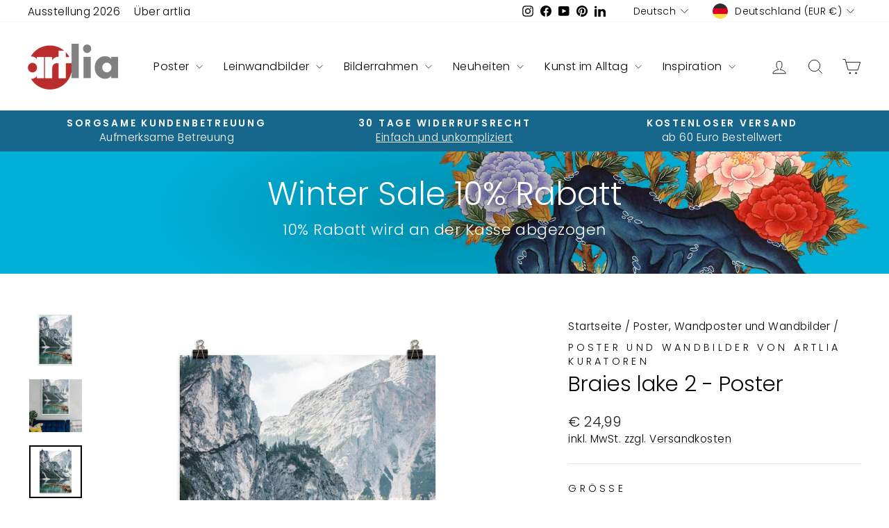

--- FILE ---
content_type: text/html; charset=utf-8
request_url: https://artlia.de/collections/poster-wandposter-wandbilder/products/braies-lake-2-poster
body_size: 58397
content:
<!doctype html>
<html class="no-js" lang="de" dir="ltr">
<head>
  <meta charset="utf-8">
  <meta http-equiv="X-UA-Compatible" content="IE=edge,chrome=1">
  <meta name="viewport" content="width=device-width,initial-scale=1">
  <meta name="theme-color" content="#bc2e2d">
  <link rel="canonical" href="https://artlia.de/products/braies-lake-2-poster">
  <link rel="preconnect" href="https://cdn.shopify.com" crossorigin>
  <link rel="preconnect" href="https://fonts.shopifycdn.com" crossorigin>
  <link rel="dns-prefetch" href="https://productreviews.shopifycdn.com">
  <link rel="dns-prefetch" href="https://ajax.googleapis.com">
  <link rel="dns-prefetch" href="https://maps.googleapis.com">
  <link rel="dns-prefetch" href="https://maps.gstatic.com"><link rel="shortcut icon" href="//artlia.de/cdn/shop/files/artlia_logo_new_favicon_f362e70c-d7af-4d2f-9c2b-197322cb8cc0_32x32.png?v=1700983284" type="image/png" /><title>Poster | Braies Lake 2, See-Fotografie | artlia
&ndash; ARTLIA
</title>
<meta name="description" content="Braies Lake 2, See-Fotografie - Poster online bestellen ✔Top Qualität ✔Faire Preise ✔Schneller Versand ✔Bequeme Zahlung ✔Internationale Künstler"><meta property="og:site_name" content="ARTLIA">
  <meta property="og:url" content="https://artlia.de/products/braies-lake-2-poster">
  <meta property="og:title" content="Braies lake 2 - Poster">
  <meta property="og:type" content="product">
  <meta property="og:description" content="Braies Lake 2, See-Fotografie - Poster online bestellen ✔Top Qualität ✔Faire Preise ✔Schneller Versand ✔Bequeme Zahlung ✔Internationale Künstler"><meta property="og:image" content="http://artlia.de/cdn/shop/products/braies-lake-2-poster-kuratoren-von-artlia-artlia-online-art-galeria-41263523299595.jpg?v=1736111789">
    <meta property="og:image:secure_url" content="https://artlia.de/cdn/shop/products/braies-lake-2-poster-kuratoren-von-artlia-artlia-online-art-galeria-41263523299595.jpg?v=1736111789">
    <meta property="og:image:width" content="855">
    <meta property="og:image:height" content="855"><meta name="twitter:site" content="@">
  <meta name="twitter:card" content="summary_large_image">
  <meta name="twitter:title" content="Braies lake 2 - Poster">
  <meta name="twitter:description" content="Braies Lake 2, See-Fotografie - Poster online bestellen ✔Top Qualität ✔Faire Preise ✔Schneller Versand ✔Bequeme Zahlung ✔Internationale Künstler">
<script async crossorigin fetchpriority="high" src="/cdn/shopifycloud/importmap-polyfill/es-modules-shim.2.4.0.js"></script>
<script type="importmap">
{
  "imports": {
    "element.base-media": "//artlia.de/cdn/shop/t/18/assets/element.base-media.js?v=61305152781971747521767807821",
    "element.image.parallax": "//artlia.de/cdn/shop/t/18/assets/element.image.parallax.js?v=59188309605188605141767807822",
    "element.model": "//artlia.de/cdn/shop/t/18/assets/element.model.js?v=104979259955732717291767807823",
    "element.quantity-selector": "//artlia.de/cdn/shop/t/18/assets/element.quantity-selector.js?v=68208048201360514121767807823",
    "element.text.rte": "//artlia.de/cdn/shop/t/18/assets/element.text.rte.js?v=28194737298593644281767807824",
    "element.video": "//artlia.de/cdn/shop/t/18/assets/element.video.js?v=110560105447302630031767807824",
    "is-land": "//artlia.de/cdn/shop/t/18/assets/is-land.min.js?v=92343381495565747271767807875",
    "util.misc": "//artlia.de/cdn/shop/t/18/assets/util.misc.js?v=117964846174238173191767807900",
    "util.product-loader": "//artlia.de/cdn/shop/t/18/assets/util.product-loader.js?v=71947287259713254281767807901",
    "util.resource-loader": "//artlia.de/cdn/shop/t/18/assets/util.resource-loader.js?v=81301169148003274841767807901",
    "vendor.in-view": "//artlia.de/cdn/shop/t/18/assets/vendor.in-view.js?v=126891093837844970591767807903"
  }
}
</script><script type="module" src="//artlia.de/cdn/shop/t/18/assets/is-land.min.js?v=92343381495565747271767807875"></script>
<style data-shopify>@font-face {
  font-family: Poppins;
  font-weight: 300;
  font-style: normal;
  font-display: swap;
  src: url("//artlia.de/cdn/fonts/poppins/poppins_n3.05f58335c3209cce17da4f1f1ab324ebe2982441.woff2") format("woff2"),
       url("//artlia.de/cdn/fonts/poppins/poppins_n3.6971368e1f131d2c8ff8e3a44a36b577fdda3ff5.woff") format("woff");
}

  @font-face {
  font-family: Poppins;
  font-weight: 300;
  font-style: normal;
  font-display: swap;
  src: url("//artlia.de/cdn/fonts/poppins/poppins_n3.05f58335c3209cce17da4f1f1ab324ebe2982441.woff2") format("woff2"),
       url("//artlia.de/cdn/fonts/poppins/poppins_n3.6971368e1f131d2c8ff8e3a44a36b577fdda3ff5.woff") format("woff");
}


  @font-face {
  font-family: Poppins;
  font-weight: 600;
  font-style: normal;
  font-display: swap;
  src: url("//artlia.de/cdn/fonts/poppins/poppins_n6.aa29d4918bc243723d56b59572e18228ed0786f6.woff2") format("woff2"),
       url("//artlia.de/cdn/fonts/poppins/poppins_n6.5f815d845fe073750885d5b7e619ee00e8111208.woff") format("woff");
}

  @font-face {
  font-family: Poppins;
  font-weight: 300;
  font-style: italic;
  font-display: swap;
  src: url("//artlia.de/cdn/fonts/poppins/poppins_i3.8536b4423050219f608e17f134fe9ea3b01ed890.woff2") format("woff2"),
       url("//artlia.de/cdn/fonts/poppins/poppins_i3.0f4433ada196bcabf726ed78f8e37e0995762f7f.woff") format("woff");
}

  @font-face {
  font-family: Poppins;
  font-weight: 600;
  font-style: italic;
  font-display: swap;
  src: url("//artlia.de/cdn/fonts/poppins/poppins_i6.bb8044d6203f492888d626dafda3c2999253e8e9.woff2") format("woff2"),
       url("//artlia.de/cdn/fonts/poppins/poppins_i6.e233dec1a61b1e7dead9f920159eda42280a02c3.woff") format("woff");
}

</style><link href="//artlia.de/cdn/shop/t/18/assets/theme.css?v=93626464380700918791767807958" rel="stylesheet" type="text/css" media="all" />
<style data-shopify>:root {
    --typeHeaderPrimary: Poppins;
    --typeHeaderFallback: sans-serif;
    --typeHeaderSize: 36px;
    --typeHeaderWeight: 300;
    --typeHeaderLineHeight: 1;
    --typeHeaderSpacing: 0.0em;

    --typeBasePrimary:Poppins;
    --typeBaseFallback:sans-serif;
    --typeBaseSize: 18px;
    --typeBaseWeight: 300;
    --typeBaseSpacing: 0.025em;
    --typeBaseLineHeight: 1.4;
    --typeBaselineHeightMinus01: 1.3;

    --typeCollectionTitle: 20px;

    --iconWeight: 2px;
    --iconLinecaps: miter;

    
        --buttonRadius: 0;
    

    --colorGridOverlayOpacity: 0.1;
    --colorAnnouncement: #17678c;
    --colorAnnouncementText: #ffffff;

    --colorBody: #ffffff;
    --colorBodyAlpha05: rgba(255, 255, 255, 0.05);
    --colorBodyDim: #f2f2f2;
    --colorBodyLightDim: #fafafa;
    --colorBodyMediumDim: #f5f5f5;


    --colorBorder: #e8e8e1;

    --colorBtnPrimary: #bc2e2d;
    --colorBtnPrimaryLight: #d34a49;
    --colorBtnPrimaryDim: #a72928;
    --colorBtnPrimaryText: #ffffff;

    --colorCartDot: #ff4f33;

    --colorDrawers: #ffffff;
    --colorDrawersDim: #f2f2f2;
    --colorDrawerBorder: #e8e8e1;
    --colorDrawerText: #000000;
    --colorDrawerTextDark: #000000;
    --colorDrawerButton: #111111;
    --colorDrawerButtonText: #ffffff;

    --colorFooter: #e6e6e6;
    --colorFooterText: #000000;
    --colorFooterTextAlpha01: #000000;

    --colorGridOverlay: #000000;
    --colorGridOverlayOpacity: 0.1;

    --colorHeaderTextAlpha01: rgba(0, 0, 0, 0.1);

    --colorHeroText: #ffffff;

    --colorSmallImageBg: #ffffff;
    --colorLargeImageBg: #0f0f0f;

    --colorImageOverlay: #000000;
    --colorImageOverlayOpacity: 0.0;
    --colorImageOverlayTextShadow: 0.2;

    --colorLink: #000000;

    --colorModalBg: rgba(230, 230, 230, 0.6);

    --colorNav: #ffffff;
    --colorNavText: #000000;

    --colorPrice: #1c1d1d;

    --colorSaleTag: #1c1d1d;
    --colorSaleTagText: #ffffff;

    --colorTextBody: #000000;
    --colorTextBodyAlpha015: rgba(0, 0, 0, 0.15);
    --colorTextBodyAlpha005: rgba(0, 0, 0, 0.05);
    --colorTextBodyAlpha008: rgba(0, 0, 0, 0.08);
    --colorTextSavings: #C20000;

    --urlIcoSelect: url(//artlia.de/cdn/shop/t/18/assets/ico-select.svg);
    --urlIcoSelectFooter: url(//artlia.de/cdn/shop/t/18/assets/ico-select-footer.svg);
    --urlIcoSelectWhite: url(//artlia.de/cdn/shop/t/18/assets/ico-select-white.svg);

    --grid-gutter: 17px;
    --drawer-gutter: 20px;

    --sizeChartMargin: 25px 0;
    --sizeChartIconMargin: 5px;

    --newsletterReminderPadding: 40px;

    /*Shop Pay Installments*/
    --color-body-text: #000000;
    --color-body: #ffffff;
    --color-bg: #ffffff;
    }

    .placeholder-content {
    background-image: linear-gradient(100deg, #ffffff 40%, #f7f7f7 63%, #ffffff 79%);
    }</style><script>
    document.documentElement.className = document.documentElement.className.replace('no-js', 'js');

    window.theme = window.theme || {};
    theme.routes = {
      home: "/",
      cart: "/cart.js",
      cartPage: "/cart",
      cartAdd: "/cart/add.js",
      cartChange: "/cart/change.js",
      search: "/search",
      predictiveSearch: "/search/suggest"
    };
    theme.strings = {
      soldOut: "Ausverkauft",
      unavailable: "Nicht verfügbar",
      inStockLabel: "Auf Lager",
      oneStockLabel: "[count] auf Lager",
      otherStockLabel: "[count] auf Lager",
      willNotShipUntil: "Wird nach dem [date] versendet",
      willBeInStockAfter: "Wird nach dem [date] auf Lager sein",
      waitingForStock: "Nachbestellt, bald verfügbar",
      savePrice: "Sparen [saved_amount]",
      cartEmpty: "Ihr Einkaufswagen ist im Moment leer.",
      cartTermsConfirmation: "Sie müssen den Verkaufsbedingungen zustimmen, um auszuchecken",
      searchCollections: "Kollektionen",
      searchPages: "Seiten",
      searchArticles: "Artikel",
      productFrom: "Von ",
      maxQuantity: "Du kannst nur haben [quantity] von [title] in Ihrem Warenkorbt."
    };
    theme.settings = {
      cartType: "drawer",
      isCustomerTemplate: false,
      moneyFormat: "€ {{amount_with_comma_separator}}",
      saveType: "percent",
      productImageSize: "natural",
      productImageCover: true,
      predictiveSearch: true,
      predictiveSearchType: null,
      predictiveSearchVendor: true,
      predictiveSearchPrice: true,
      quickView: false,
      themeName: 'Impulse',
      themeVersion: "8.1.0"
    };
  </script>

  <script>window.performance && window.performance.mark && window.performance.mark('shopify.content_for_header.start');</script><meta name="google-site-verification" content="GZXa9FOrmkvpmqxSjgFTrNBkf9LvLFuKGB-iHryXMhQ">
<meta id="shopify-digital-wallet" name="shopify-digital-wallet" content="/30602952748/digital_wallets/dialog">
<meta name="shopify-checkout-api-token" content="3fdd632fc16cfc66c56f1e1edc4da42e">
<meta id="in-context-paypal-metadata" data-shop-id="30602952748" data-venmo-supported="false" data-environment="production" data-locale="de_DE" data-paypal-v4="true" data-currency="EUR">
<link rel="alternate" hreflang="x-default" href="https://artlia.de/products/braies-lake-2-poster">
<link rel="alternate" hreflang="de" href="https://artlia.de/products/braies-lake-2-poster">
<link rel="alternate" hreflang="en" href="https://artlia.de/en/products/braies-lake-2-poster">
<link rel="alternate" hreflang="fr" href="https://artlia.de/fr/products/braies-lake-2-poster">
<link rel="alternate" hreflang="nl" href="https://artlia.de/nl/products/braies-lake-2-poster">
<link rel="alternate" hreflang="it" href="https://artlia.de/it/products/braies-lake-2-poster">
<link rel="alternate" hreflang="es" href="https://artlia.de/es/products/braies-lake-2-poster">
<link rel="alternate" hreflang="en-AC" href="https://artlia.net/products/braies-lake-2-poster">
<link rel="alternate" hreflang="de-AC" href="https://artlia.net/de/products/braies-lake-2-poster">
<link rel="alternate" hreflang="fr-AC" href="https://artlia.net/fr/products/braies-lake-2-poster">
<link rel="alternate" hreflang="it-AC" href="https://artlia.net/it/products/braies-lake-2-poster">
<link rel="alternate" hreflang="es-AC" href="https://artlia.net/es/products/braies-lake-2-poster">
<link rel="alternate" hreflang="en-AD" href="https://artlia.net/products/braies-lake-2-poster">
<link rel="alternate" hreflang="de-AD" href="https://artlia.net/de/products/braies-lake-2-poster">
<link rel="alternate" hreflang="fr-AD" href="https://artlia.net/fr/products/braies-lake-2-poster">
<link rel="alternate" hreflang="it-AD" href="https://artlia.net/it/products/braies-lake-2-poster">
<link rel="alternate" hreflang="es-AD" href="https://artlia.net/es/products/braies-lake-2-poster">
<link rel="alternate" hreflang="en-AE" href="https://artlia.net/products/braies-lake-2-poster">
<link rel="alternate" hreflang="de-AE" href="https://artlia.net/de/products/braies-lake-2-poster">
<link rel="alternate" hreflang="fr-AE" href="https://artlia.net/fr/products/braies-lake-2-poster">
<link rel="alternate" hreflang="it-AE" href="https://artlia.net/it/products/braies-lake-2-poster">
<link rel="alternate" hreflang="es-AE" href="https://artlia.net/es/products/braies-lake-2-poster">
<link rel="alternate" hreflang="en-AF" href="https://artlia.net/products/braies-lake-2-poster">
<link rel="alternate" hreflang="de-AF" href="https://artlia.net/de/products/braies-lake-2-poster">
<link rel="alternate" hreflang="fr-AF" href="https://artlia.net/fr/products/braies-lake-2-poster">
<link rel="alternate" hreflang="it-AF" href="https://artlia.net/it/products/braies-lake-2-poster">
<link rel="alternate" hreflang="es-AF" href="https://artlia.net/es/products/braies-lake-2-poster">
<link rel="alternate" hreflang="en-AG" href="https://artlia.net/products/braies-lake-2-poster">
<link rel="alternate" hreflang="de-AG" href="https://artlia.net/de/products/braies-lake-2-poster">
<link rel="alternate" hreflang="fr-AG" href="https://artlia.net/fr/products/braies-lake-2-poster">
<link rel="alternate" hreflang="it-AG" href="https://artlia.net/it/products/braies-lake-2-poster">
<link rel="alternate" hreflang="es-AG" href="https://artlia.net/es/products/braies-lake-2-poster">
<link rel="alternate" hreflang="en-AI" href="https://artlia.net/products/braies-lake-2-poster">
<link rel="alternate" hreflang="de-AI" href="https://artlia.net/de/products/braies-lake-2-poster">
<link rel="alternate" hreflang="fr-AI" href="https://artlia.net/fr/products/braies-lake-2-poster">
<link rel="alternate" hreflang="it-AI" href="https://artlia.net/it/products/braies-lake-2-poster">
<link rel="alternate" hreflang="es-AI" href="https://artlia.net/es/products/braies-lake-2-poster">
<link rel="alternate" hreflang="en-AL" href="https://artlia.net/products/braies-lake-2-poster">
<link rel="alternate" hreflang="de-AL" href="https://artlia.net/de/products/braies-lake-2-poster">
<link rel="alternate" hreflang="fr-AL" href="https://artlia.net/fr/products/braies-lake-2-poster">
<link rel="alternate" hreflang="it-AL" href="https://artlia.net/it/products/braies-lake-2-poster">
<link rel="alternate" hreflang="es-AL" href="https://artlia.net/es/products/braies-lake-2-poster">
<link rel="alternate" hreflang="en-AM" href="https://artlia.net/products/braies-lake-2-poster">
<link rel="alternate" hreflang="de-AM" href="https://artlia.net/de/products/braies-lake-2-poster">
<link rel="alternate" hreflang="fr-AM" href="https://artlia.net/fr/products/braies-lake-2-poster">
<link rel="alternate" hreflang="it-AM" href="https://artlia.net/it/products/braies-lake-2-poster">
<link rel="alternate" hreflang="es-AM" href="https://artlia.net/es/products/braies-lake-2-poster">
<link rel="alternate" hreflang="en-AO" href="https://artlia.net/products/braies-lake-2-poster">
<link rel="alternate" hreflang="de-AO" href="https://artlia.net/de/products/braies-lake-2-poster">
<link rel="alternate" hreflang="fr-AO" href="https://artlia.net/fr/products/braies-lake-2-poster">
<link rel="alternate" hreflang="it-AO" href="https://artlia.net/it/products/braies-lake-2-poster">
<link rel="alternate" hreflang="es-AO" href="https://artlia.net/es/products/braies-lake-2-poster">
<link rel="alternate" hreflang="en-AR" href="https://artlia.net/products/braies-lake-2-poster">
<link rel="alternate" hreflang="de-AR" href="https://artlia.net/de/products/braies-lake-2-poster">
<link rel="alternate" hreflang="fr-AR" href="https://artlia.net/fr/products/braies-lake-2-poster">
<link rel="alternate" hreflang="it-AR" href="https://artlia.net/it/products/braies-lake-2-poster">
<link rel="alternate" hreflang="es-AR" href="https://artlia.net/es/products/braies-lake-2-poster">
<link rel="alternate" hreflang="en-AU" href="https://artlia.net/products/braies-lake-2-poster">
<link rel="alternate" hreflang="de-AU" href="https://artlia.net/de/products/braies-lake-2-poster">
<link rel="alternate" hreflang="fr-AU" href="https://artlia.net/fr/products/braies-lake-2-poster">
<link rel="alternate" hreflang="it-AU" href="https://artlia.net/it/products/braies-lake-2-poster">
<link rel="alternate" hreflang="es-AU" href="https://artlia.net/es/products/braies-lake-2-poster">
<link rel="alternate" hreflang="en-AW" href="https://artlia.net/products/braies-lake-2-poster">
<link rel="alternate" hreflang="de-AW" href="https://artlia.net/de/products/braies-lake-2-poster">
<link rel="alternate" hreflang="fr-AW" href="https://artlia.net/fr/products/braies-lake-2-poster">
<link rel="alternate" hreflang="it-AW" href="https://artlia.net/it/products/braies-lake-2-poster">
<link rel="alternate" hreflang="es-AW" href="https://artlia.net/es/products/braies-lake-2-poster">
<link rel="alternate" hreflang="en-AX" href="https://artlia.net/products/braies-lake-2-poster">
<link rel="alternate" hreflang="de-AX" href="https://artlia.net/de/products/braies-lake-2-poster">
<link rel="alternate" hreflang="fr-AX" href="https://artlia.net/fr/products/braies-lake-2-poster">
<link rel="alternate" hreflang="it-AX" href="https://artlia.net/it/products/braies-lake-2-poster">
<link rel="alternate" hreflang="es-AX" href="https://artlia.net/es/products/braies-lake-2-poster">
<link rel="alternate" hreflang="en-AZ" href="https://artlia.net/products/braies-lake-2-poster">
<link rel="alternate" hreflang="de-AZ" href="https://artlia.net/de/products/braies-lake-2-poster">
<link rel="alternate" hreflang="fr-AZ" href="https://artlia.net/fr/products/braies-lake-2-poster">
<link rel="alternate" hreflang="it-AZ" href="https://artlia.net/it/products/braies-lake-2-poster">
<link rel="alternate" hreflang="es-AZ" href="https://artlia.net/es/products/braies-lake-2-poster">
<link rel="alternate" hreflang="en-BA" href="https://artlia.net/products/braies-lake-2-poster">
<link rel="alternate" hreflang="de-BA" href="https://artlia.net/de/products/braies-lake-2-poster">
<link rel="alternate" hreflang="fr-BA" href="https://artlia.net/fr/products/braies-lake-2-poster">
<link rel="alternate" hreflang="it-BA" href="https://artlia.net/it/products/braies-lake-2-poster">
<link rel="alternate" hreflang="es-BA" href="https://artlia.net/es/products/braies-lake-2-poster">
<link rel="alternate" hreflang="en-BB" href="https://artlia.net/products/braies-lake-2-poster">
<link rel="alternate" hreflang="de-BB" href="https://artlia.net/de/products/braies-lake-2-poster">
<link rel="alternate" hreflang="fr-BB" href="https://artlia.net/fr/products/braies-lake-2-poster">
<link rel="alternate" hreflang="it-BB" href="https://artlia.net/it/products/braies-lake-2-poster">
<link rel="alternate" hreflang="es-BB" href="https://artlia.net/es/products/braies-lake-2-poster">
<link rel="alternate" hreflang="en-BD" href="https://artlia.net/products/braies-lake-2-poster">
<link rel="alternate" hreflang="de-BD" href="https://artlia.net/de/products/braies-lake-2-poster">
<link rel="alternate" hreflang="fr-BD" href="https://artlia.net/fr/products/braies-lake-2-poster">
<link rel="alternate" hreflang="it-BD" href="https://artlia.net/it/products/braies-lake-2-poster">
<link rel="alternate" hreflang="es-BD" href="https://artlia.net/es/products/braies-lake-2-poster">
<link rel="alternate" hreflang="en-BE" href="https://artlia.net/products/braies-lake-2-poster">
<link rel="alternate" hreflang="de-BE" href="https://artlia.net/de/products/braies-lake-2-poster">
<link rel="alternate" hreflang="fr-BE" href="https://artlia.net/fr/products/braies-lake-2-poster">
<link rel="alternate" hreflang="it-BE" href="https://artlia.net/it/products/braies-lake-2-poster">
<link rel="alternate" hreflang="es-BE" href="https://artlia.net/es/products/braies-lake-2-poster">
<link rel="alternate" hreflang="en-BF" href="https://artlia.net/products/braies-lake-2-poster">
<link rel="alternate" hreflang="de-BF" href="https://artlia.net/de/products/braies-lake-2-poster">
<link rel="alternate" hreflang="fr-BF" href="https://artlia.net/fr/products/braies-lake-2-poster">
<link rel="alternate" hreflang="it-BF" href="https://artlia.net/it/products/braies-lake-2-poster">
<link rel="alternate" hreflang="es-BF" href="https://artlia.net/es/products/braies-lake-2-poster">
<link rel="alternate" hreflang="en-BG" href="https://artlia.net/products/braies-lake-2-poster">
<link rel="alternate" hreflang="de-BG" href="https://artlia.net/de/products/braies-lake-2-poster">
<link rel="alternate" hreflang="fr-BG" href="https://artlia.net/fr/products/braies-lake-2-poster">
<link rel="alternate" hreflang="it-BG" href="https://artlia.net/it/products/braies-lake-2-poster">
<link rel="alternate" hreflang="es-BG" href="https://artlia.net/es/products/braies-lake-2-poster">
<link rel="alternate" hreflang="en-BH" href="https://artlia.net/products/braies-lake-2-poster">
<link rel="alternate" hreflang="de-BH" href="https://artlia.net/de/products/braies-lake-2-poster">
<link rel="alternate" hreflang="fr-BH" href="https://artlia.net/fr/products/braies-lake-2-poster">
<link rel="alternate" hreflang="it-BH" href="https://artlia.net/it/products/braies-lake-2-poster">
<link rel="alternate" hreflang="es-BH" href="https://artlia.net/es/products/braies-lake-2-poster">
<link rel="alternate" hreflang="en-BI" href="https://artlia.net/products/braies-lake-2-poster">
<link rel="alternate" hreflang="de-BI" href="https://artlia.net/de/products/braies-lake-2-poster">
<link rel="alternate" hreflang="fr-BI" href="https://artlia.net/fr/products/braies-lake-2-poster">
<link rel="alternate" hreflang="it-BI" href="https://artlia.net/it/products/braies-lake-2-poster">
<link rel="alternate" hreflang="es-BI" href="https://artlia.net/es/products/braies-lake-2-poster">
<link rel="alternate" hreflang="en-BJ" href="https://artlia.net/products/braies-lake-2-poster">
<link rel="alternate" hreflang="de-BJ" href="https://artlia.net/de/products/braies-lake-2-poster">
<link rel="alternate" hreflang="fr-BJ" href="https://artlia.net/fr/products/braies-lake-2-poster">
<link rel="alternate" hreflang="it-BJ" href="https://artlia.net/it/products/braies-lake-2-poster">
<link rel="alternate" hreflang="es-BJ" href="https://artlia.net/es/products/braies-lake-2-poster">
<link rel="alternate" hreflang="en-BL" href="https://artlia.net/products/braies-lake-2-poster">
<link rel="alternate" hreflang="de-BL" href="https://artlia.net/de/products/braies-lake-2-poster">
<link rel="alternate" hreflang="fr-BL" href="https://artlia.net/fr/products/braies-lake-2-poster">
<link rel="alternate" hreflang="it-BL" href="https://artlia.net/it/products/braies-lake-2-poster">
<link rel="alternate" hreflang="es-BL" href="https://artlia.net/es/products/braies-lake-2-poster">
<link rel="alternate" hreflang="en-BM" href="https://artlia.net/products/braies-lake-2-poster">
<link rel="alternate" hreflang="de-BM" href="https://artlia.net/de/products/braies-lake-2-poster">
<link rel="alternate" hreflang="fr-BM" href="https://artlia.net/fr/products/braies-lake-2-poster">
<link rel="alternate" hreflang="it-BM" href="https://artlia.net/it/products/braies-lake-2-poster">
<link rel="alternate" hreflang="es-BM" href="https://artlia.net/es/products/braies-lake-2-poster">
<link rel="alternate" hreflang="en-BN" href="https://artlia.net/products/braies-lake-2-poster">
<link rel="alternate" hreflang="de-BN" href="https://artlia.net/de/products/braies-lake-2-poster">
<link rel="alternate" hreflang="fr-BN" href="https://artlia.net/fr/products/braies-lake-2-poster">
<link rel="alternate" hreflang="it-BN" href="https://artlia.net/it/products/braies-lake-2-poster">
<link rel="alternate" hreflang="es-BN" href="https://artlia.net/es/products/braies-lake-2-poster">
<link rel="alternate" hreflang="en-BO" href="https://artlia.net/products/braies-lake-2-poster">
<link rel="alternate" hreflang="de-BO" href="https://artlia.net/de/products/braies-lake-2-poster">
<link rel="alternate" hreflang="fr-BO" href="https://artlia.net/fr/products/braies-lake-2-poster">
<link rel="alternate" hreflang="it-BO" href="https://artlia.net/it/products/braies-lake-2-poster">
<link rel="alternate" hreflang="es-BO" href="https://artlia.net/es/products/braies-lake-2-poster">
<link rel="alternate" hreflang="en-BQ" href="https://artlia.net/products/braies-lake-2-poster">
<link rel="alternate" hreflang="de-BQ" href="https://artlia.net/de/products/braies-lake-2-poster">
<link rel="alternate" hreflang="fr-BQ" href="https://artlia.net/fr/products/braies-lake-2-poster">
<link rel="alternate" hreflang="it-BQ" href="https://artlia.net/it/products/braies-lake-2-poster">
<link rel="alternate" hreflang="es-BQ" href="https://artlia.net/es/products/braies-lake-2-poster">
<link rel="alternate" hreflang="en-BR" href="https://artlia.net/products/braies-lake-2-poster">
<link rel="alternate" hreflang="de-BR" href="https://artlia.net/de/products/braies-lake-2-poster">
<link rel="alternate" hreflang="fr-BR" href="https://artlia.net/fr/products/braies-lake-2-poster">
<link rel="alternate" hreflang="it-BR" href="https://artlia.net/it/products/braies-lake-2-poster">
<link rel="alternate" hreflang="es-BR" href="https://artlia.net/es/products/braies-lake-2-poster">
<link rel="alternate" hreflang="en-BS" href="https://artlia.net/products/braies-lake-2-poster">
<link rel="alternate" hreflang="de-BS" href="https://artlia.net/de/products/braies-lake-2-poster">
<link rel="alternate" hreflang="fr-BS" href="https://artlia.net/fr/products/braies-lake-2-poster">
<link rel="alternate" hreflang="it-BS" href="https://artlia.net/it/products/braies-lake-2-poster">
<link rel="alternate" hreflang="es-BS" href="https://artlia.net/es/products/braies-lake-2-poster">
<link rel="alternate" hreflang="en-BT" href="https://artlia.net/products/braies-lake-2-poster">
<link rel="alternate" hreflang="de-BT" href="https://artlia.net/de/products/braies-lake-2-poster">
<link rel="alternate" hreflang="fr-BT" href="https://artlia.net/fr/products/braies-lake-2-poster">
<link rel="alternate" hreflang="it-BT" href="https://artlia.net/it/products/braies-lake-2-poster">
<link rel="alternate" hreflang="es-BT" href="https://artlia.net/es/products/braies-lake-2-poster">
<link rel="alternate" hreflang="en-BW" href="https://artlia.net/products/braies-lake-2-poster">
<link rel="alternate" hreflang="de-BW" href="https://artlia.net/de/products/braies-lake-2-poster">
<link rel="alternate" hreflang="fr-BW" href="https://artlia.net/fr/products/braies-lake-2-poster">
<link rel="alternate" hreflang="it-BW" href="https://artlia.net/it/products/braies-lake-2-poster">
<link rel="alternate" hreflang="es-BW" href="https://artlia.net/es/products/braies-lake-2-poster">
<link rel="alternate" hreflang="en-BY" href="https://artlia.net/products/braies-lake-2-poster">
<link rel="alternate" hreflang="de-BY" href="https://artlia.net/de/products/braies-lake-2-poster">
<link rel="alternate" hreflang="fr-BY" href="https://artlia.net/fr/products/braies-lake-2-poster">
<link rel="alternate" hreflang="it-BY" href="https://artlia.net/it/products/braies-lake-2-poster">
<link rel="alternate" hreflang="es-BY" href="https://artlia.net/es/products/braies-lake-2-poster">
<link rel="alternate" hreflang="en-BZ" href="https://artlia.net/products/braies-lake-2-poster">
<link rel="alternate" hreflang="de-BZ" href="https://artlia.net/de/products/braies-lake-2-poster">
<link rel="alternate" hreflang="fr-BZ" href="https://artlia.net/fr/products/braies-lake-2-poster">
<link rel="alternate" hreflang="it-BZ" href="https://artlia.net/it/products/braies-lake-2-poster">
<link rel="alternate" hreflang="es-BZ" href="https://artlia.net/es/products/braies-lake-2-poster">
<link rel="alternate" hreflang="en-CC" href="https://artlia.net/products/braies-lake-2-poster">
<link rel="alternate" hreflang="de-CC" href="https://artlia.net/de/products/braies-lake-2-poster">
<link rel="alternate" hreflang="fr-CC" href="https://artlia.net/fr/products/braies-lake-2-poster">
<link rel="alternate" hreflang="it-CC" href="https://artlia.net/it/products/braies-lake-2-poster">
<link rel="alternate" hreflang="es-CC" href="https://artlia.net/es/products/braies-lake-2-poster">
<link rel="alternate" hreflang="en-CD" href="https://artlia.net/products/braies-lake-2-poster">
<link rel="alternate" hreflang="de-CD" href="https://artlia.net/de/products/braies-lake-2-poster">
<link rel="alternate" hreflang="fr-CD" href="https://artlia.net/fr/products/braies-lake-2-poster">
<link rel="alternate" hreflang="it-CD" href="https://artlia.net/it/products/braies-lake-2-poster">
<link rel="alternate" hreflang="es-CD" href="https://artlia.net/es/products/braies-lake-2-poster">
<link rel="alternate" hreflang="en-CF" href="https://artlia.net/products/braies-lake-2-poster">
<link rel="alternate" hreflang="de-CF" href="https://artlia.net/de/products/braies-lake-2-poster">
<link rel="alternate" hreflang="fr-CF" href="https://artlia.net/fr/products/braies-lake-2-poster">
<link rel="alternate" hreflang="it-CF" href="https://artlia.net/it/products/braies-lake-2-poster">
<link rel="alternate" hreflang="es-CF" href="https://artlia.net/es/products/braies-lake-2-poster">
<link rel="alternate" hreflang="en-CG" href="https://artlia.net/products/braies-lake-2-poster">
<link rel="alternate" hreflang="de-CG" href="https://artlia.net/de/products/braies-lake-2-poster">
<link rel="alternate" hreflang="fr-CG" href="https://artlia.net/fr/products/braies-lake-2-poster">
<link rel="alternate" hreflang="it-CG" href="https://artlia.net/it/products/braies-lake-2-poster">
<link rel="alternate" hreflang="es-CG" href="https://artlia.net/es/products/braies-lake-2-poster">
<link rel="alternate" hreflang="en-CH" href="https://artlia.net/products/braies-lake-2-poster">
<link rel="alternate" hreflang="de-CH" href="https://artlia.net/de/products/braies-lake-2-poster">
<link rel="alternate" hreflang="fr-CH" href="https://artlia.net/fr/products/braies-lake-2-poster">
<link rel="alternate" hreflang="it-CH" href="https://artlia.net/it/products/braies-lake-2-poster">
<link rel="alternate" hreflang="es-CH" href="https://artlia.net/es/products/braies-lake-2-poster">
<link rel="alternate" hreflang="en-CI" href="https://artlia.net/products/braies-lake-2-poster">
<link rel="alternate" hreflang="de-CI" href="https://artlia.net/de/products/braies-lake-2-poster">
<link rel="alternate" hreflang="fr-CI" href="https://artlia.net/fr/products/braies-lake-2-poster">
<link rel="alternate" hreflang="it-CI" href="https://artlia.net/it/products/braies-lake-2-poster">
<link rel="alternate" hreflang="es-CI" href="https://artlia.net/es/products/braies-lake-2-poster">
<link rel="alternate" hreflang="en-CK" href="https://artlia.net/products/braies-lake-2-poster">
<link rel="alternate" hreflang="de-CK" href="https://artlia.net/de/products/braies-lake-2-poster">
<link rel="alternate" hreflang="fr-CK" href="https://artlia.net/fr/products/braies-lake-2-poster">
<link rel="alternate" hreflang="it-CK" href="https://artlia.net/it/products/braies-lake-2-poster">
<link rel="alternate" hreflang="es-CK" href="https://artlia.net/es/products/braies-lake-2-poster">
<link rel="alternate" hreflang="en-CL" href="https://artlia.net/products/braies-lake-2-poster">
<link rel="alternate" hreflang="de-CL" href="https://artlia.net/de/products/braies-lake-2-poster">
<link rel="alternate" hreflang="fr-CL" href="https://artlia.net/fr/products/braies-lake-2-poster">
<link rel="alternate" hreflang="it-CL" href="https://artlia.net/it/products/braies-lake-2-poster">
<link rel="alternate" hreflang="es-CL" href="https://artlia.net/es/products/braies-lake-2-poster">
<link rel="alternate" hreflang="en-CM" href="https://artlia.net/products/braies-lake-2-poster">
<link rel="alternate" hreflang="de-CM" href="https://artlia.net/de/products/braies-lake-2-poster">
<link rel="alternate" hreflang="fr-CM" href="https://artlia.net/fr/products/braies-lake-2-poster">
<link rel="alternate" hreflang="it-CM" href="https://artlia.net/it/products/braies-lake-2-poster">
<link rel="alternate" hreflang="es-CM" href="https://artlia.net/es/products/braies-lake-2-poster">
<link rel="alternate" hreflang="en-CN" href="https://artlia.net/products/braies-lake-2-poster">
<link rel="alternate" hreflang="de-CN" href="https://artlia.net/de/products/braies-lake-2-poster">
<link rel="alternate" hreflang="fr-CN" href="https://artlia.net/fr/products/braies-lake-2-poster">
<link rel="alternate" hreflang="it-CN" href="https://artlia.net/it/products/braies-lake-2-poster">
<link rel="alternate" hreflang="es-CN" href="https://artlia.net/es/products/braies-lake-2-poster">
<link rel="alternate" hreflang="en-CO" href="https://artlia.net/products/braies-lake-2-poster">
<link rel="alternate" hreflang="de-CO" href="https://artlia.net/de/products/braies-lake-2-poster">
<link rel="alternate" hreflang="fr-CO" href="https://artlia.net/fr/products/braies-lake-2-poster">
<link rel="alternate" hreflang="it-CO" href="https://artlia.net/it/products/braies-lake-2-poster">
<link rel="alternate" hreflang="es-CO" href="https://artlia.net/es/products/braies-lake-2-poster">
<link rel="alternate" hreflang="en-CR" href="https://artlia.net/products/braies-lake-2-poster">
<link rel="alternate" hreflang="de-CR" href="https://artlia.net/de/products/braies-lake-2-poster">
<link rel="alternate" hreflang="fr-CR" href="https://artlia.net/fr/products/braies-lake-2-poster">
<link rel="alternate" hreflang="it-CR" href="https://artlia.net/it/products/braies-lake-2-poster">
<link rel="alternate" hreflang="es-CR" href="https://artlia.net/es/products/braies-lake-2-poster">
<link rel="alternate" hreflang="en-CV" href="https://artlia.net/products/braies-lake-2-poster">
<link rel="alternate" hreflang="de-CV" href="https://artlia.net/de/products/braies-lake-2-poster">
<link rel="alternate" hreflang="fr-CV" href="https://artlia.net/fr/products/braies-lake-2-poster">
<link rel="alternate" hreflang="it-CV" href="https://artlia.net/it/products/braies-lake-2-poster">
<link rel="alternate" hreflang="es-CV" href="https://artlia.net/es/products/braies-lake-2-poster">
<link rel="alternate" hreflang="en-CW" href="https://artlia.net/products/braies-lake-2-poster">
<link rel="alternate" hreflang="de-CW" href="https://artlia.net/de/products/braies-lake-2-poster">
<link rel="alternate" hreflang="fr-CW" href="https://artlia.net/fr/products/braies-lake-2-poster">
<link rel="alternate" hreflang="it-CW" href="https://artlia.net/it/products/braies-lake-2-poster">
<link rel="alternate" hreflang="es-CW" href="https://artlia.net/es/products/braies-lake-2-poster">
<link rel="alternate" hreflang="en-CX" href="https://artlia.net/products/braies-lake-2-poster">
<link rel="alternate" hreflang="de-CX" href="https://artlia.net/de/products/braies-lake-2-poster">
<link rel="alternate" hreflang="fr-CX" href="https://artlia.net/fr/products/braies-lake-2-poster">
<link rel="alternate" hreflang="it-CX" href="https://artlia.net/it/products/braies-lake-2-poster">
<link rel="alternate" hreflang="es-CX" href="https://artlia.net/es/products/braies-lake-2-poster">
<link rel="alternate" hreflang="en-CY" href="https://artlia.net/products/braies-lake-2-poster">
<link rel="alternate" hreflang="de-CY" href="https://artlia.net/de/products/braies-lake-2-poster">
<link rel="alternate" hreflang="fr-CY" href="https://artlia.net/fr/products/braies-lake-2-poster">
<link rel="alternate" hreflang="it-CY" href="https://artlia.net/it/products/braies-lake-2-poster">
<link rel="alternate" hreflang="es-CY" href="https://artlia.net/es/products/braies-lake-2-poster">
<link rel="alternate" hreflang="en-CZ" href="https://artlia.net/products/braies-lake-2-poster">
<link rel="alternate" hreflang="de-CZ" href="https://artlia.net/de/products/braies-lake-2-poster">
<link rel="alternate" hreflang="fr-CZ" href="https://artlia.net/fr/products/braies-lake-2-poster">
<link rel="alternate" hreflang="it-CZ" href="https://artlia.net/it/products/braies-lake-2-poster">
<link rel="alternate" hreflang="es-CZ" href="https://artlia.net/es/products/braies-lake-2-poster">
<link rel="alternate" hreflang="en-DJ" href="https://artlia.net/products/braies-lake-2-poster">
<link rel="alternate" hreflang="de-DJ" href="https://artlia.net/de/products/braies-lake-2-poster">
<link rel="alternate" hreflang="fr-DJ" href="https://artlia.net/fr/products/braies-lake-2-poster">
<link rel="alternate" hreflang="it-DJ" href="https://artlia.net/it/products/braies-lake-2-poster">
<link rel="alternate" hreflang="es-DJ" href="https://artlia.net/es/products/braies-lake-2-poster">
<link rel="alternate" hreflang="en-DK" href="https://artlia.net/products/braies-lake-2-poster">
<link rel="alternate" hreflang="de-DK" href="https://artlia.net/de/products/braies-lake-2-poster">
<link rel="alternate" hreflang="fr-DK" href="https://artlia.net/fr/products/braies-lake-2-poster">
<link rel="alternate" hreflang="it-DK" href="https://artlia.net/it/products/braies-lake-2-poster">
<link rel="alternate" hreflang="es-DK" href="https://artlia.net/es/products/braies-lake-2-poster">
<link rel="alternate" hreflang="en-DM" href="https://artlia.net/products/braies-lake-2-poster">
<link rel="alternate" hreflang="de-DM" href="https://artlia.net/de/products/braies-lake-2-poster">
<link rel="alternate" hreflang="fr-DM" href="https://artlia.net/fr/products/braies-lake-2-poster">
<link rel="alternate" hreflang="it-DM" href="https://artlia.net/it/products/braies-lake-2-poster">
<link rel="alternate" hreflang="es-DM" href="https://artlia.net/es/products/braies-lake-2-poster">
<link rel="alternate" hreflang="en-DO" href="https://artlia.net/products/braies-lake-2-poster">
<link rel="alternate" hreflang="de-DO" href="https://artlia.net/de/products/braies-lake-2-poster">
<link rel="alternate" hreflang="fr-DO" href="https://artlia.net/fr/products/braies-lake-2-poster">
<link rel="alternate" hreflang="it-DO" href="https://artlia.net/it/products/braies-lake-2-poster">
<link rel="alternate" hreflang="es-DO" href="https://artlia.net/es/products/braies-lake-2-poster">
<link rel="alternate" hreflang="en-DZ" href="https://artlia.net/products/braies-lake-2-poster">
<link rel="alternate" hreflang="de-DZ" href="https://artlia.net/de/products/braies-lake-2-poster">
<link rel="alternate" hreflang="fr-DZ" href="https://artlia.net/fr/products/braies-lake-2-poster">
<link rel="alternate" hreflang="it-DZ" href="https://artlia.net/it/products/braies-lake-2-poster">
<link rel="alternate" hreflang="es-DZ" href="https://artlia.net/es/products/braies-lake-2-poster">
<link rel="alternate" hreflang="en-EC" href="https://artlia.net/products/braies-lake-2-poster">
<link rel="alternate" hreflang="de-EC" href="https://artlia.net/de/products/braies-lake-2-poster">
<link rel="alternate" hreflang="fr-EC" href="https://artlia.net/fr/products/braies-lake-2-poster">
<link rel="alternate" hreflang="it-EC" href="https://artlia.net/it/products/braies-lake-2-poster">
<link rel="alternate" hreflang="es-EC" href="https://artlia.net/es/products/braies-lake-2-poster">
<link rel="alternate" hreflang="en-EE" href="https://artlia.net/products/braies-lake-2-poster">
<link rel="alternate" hreflang="de-EE" href="https://artlia.net/de/products/braies-lake-2-poster">
<link rel="alternate" hreflang="fr-EE" href="https://artlia.net/fr/products/braies-lake-2-poster">
<link rel="alternate" hreflang="it-EE" href="https://artlia.net/it/products/braies-lake-2-poster">
<link rel="alternate" hreflang="es-EE" href="https://artlia.net/es/products/braies-lake-2-poster">
<link rel="alternate" hreflang="en-EG" href="https://artlia.net/products/braies-lake-2-poster">
<link rel="alternate" hreflang="de-EG" href="https://artlia.net/de/products/braies-lake-2-poster">
<link rel="alternate" hreflang="fr-EG" href="https://artlia.net/fr/products/braies-lake-2-poster">
<link rel="alternate" hreflang="it-EG" href="https://artlia.net/it/products/braies-lake-2-poster">
<link rel="alternate" hreflang="es-EG" href="https://artlia.net/es/products/braies-lake-2-poster">
<link rel="alternate" hreflang="en-EH" href="https://artlia.net/products/braies-lake-2-poster">
<link rel="alternate" hreflang="de-EH" href="https://artlia.net/de/products/braies-lake-2-poster">
<link rel="alternate" hreflang="fr-EH" href="https://artlia.net/fr/products/braies-lake-2-poster">
<link rel="alternate" hreflang="it-EH" href="https://artlia.net/it/products/braies-lake-2-poster">
<link rel="alternate" hreflang="es-EH" href="https://artlia.net/es/products/braies-lake-2-poster">
<link rel="alternate" hreflang="en-ER" href="https://artlia.net/products/braies-lake-2-poster">
<link rel="alternate" hreflang="de-ER" href="https://artlia.net/de/products/braies-lake-2-poster">
<link rel="alternate" hreflang="fr-ER" href="https://artlia.net/fr/products/braies-lake-2-poster">
<link rel="alternate" hreflang="it-ER" href="https://artlia.net/it/products/braies-lake-2-poster">
<link rel="alternate" hreflang="es-ER" href="https://artlia.net/es/products/braies-lake-2-poster">
<link rel="alternate" hreflang="en-ET" href="https://artlia.net/products/braies-lake-2-poster">
<link rel="alternate" hreflang="de-ET" href="https://artlia.net/de/products/braies-lake-2-poster">
<link rel="alternate" hreflang="fr-ET" href="https://artlia.net/fr/products/braies-lake-2-poster">
<link rel="alternate" hreflang="it-ET" href="https://artlia.net/it/products/braies-lake-2-poster">
<link rel="alternate" hreflang="es-ET" href="https://artlia.net/es/products/braies-lake-2-poster">
<link rel="alternate" hreflang="en-FI" href="https://artlia.net/products/braies-lake-2-poster">
<link rel="alternate" hreflang="de-FI" href="https://artlia.net/de/products/braies-lake-2-poster">
<link rel="alternate" hreflang="fr-FI" href="https://artlia.net/fr/products/braies-lake-2-poster">
<link rel="alternate" hreflang="it-FI" href="https://artlia.net/it/products/braies-lake-2-poster">
<link rel="alternate" hreflang="es-FI" href="https://artlia.net/es/products/braies-lake-2-poster">
<link rel="alternate" hreflang="en-FJ" href="https://artlia.net/products/braies-lake-2-poster">
<link rel="alternate" hreflang="de-FJ" href="https://artlia.net/de/products/braies-lake-2-poster">
<link rel="alternate" hreflang="fr-FJ" href="https://artlia.net/fr/products/braies-lake-2-poster">
<link rel="alternate" hreflang="it-FJ" href="https://artlia.net/it/products/braies-lake-2-poster">
<link rel="alternate" hreflang="es-FJ" href="https://artlia.net/es/products/braies-lake-2-poster">
<link rel="alternate" hreflang="en-FK" href="https://artlia.net/products/braies-lake-2-poster">
<link rel="alternate" hreflang="de-FK" href="https://artlia.net/de/products/braies-lake-2-poster">
<link rel="alternate" hreflang="fr-FK" href="https://artlia.net/fr/products/braies-lake-2-poster">
<link rel="alternate" hreflang="it-FK" href="https://artlia.net/it/products/braies-lake-2-poster">
<link rel="alternate" hreflang="es-FK" href="https://artlia.net/es/products/braies-lake-2-poster">
<link rel="alternate" hreflang="en-FO" href="https://artlia.net/products/braies-lake-2-poster">
<link rel="alternate" hreflang="de-FO" href="https://artlia.net/de/products/braies-lake-2-poster">
<link rel="alternate" hreflang="fr-FO" href="https://artlia.net/fr/products/braies-lake-2-poster">
<link rel="alternate" hreflang="it-FO" href="https://artlia.net/it/products/braies-lake-2-poster">
<link rel="alternate" hreflang="es-FO" href="https://artlia.net/es/products/braies-lake-2-poster">
<link rel="alternate" hreflang="en-GA" href="https://artlia.net/products/braies-lake-2-poster">
<link rel="alternate" hreflang="de-GA" href="https://artlia.net/de/products/braies-lake-2-poster">
<link rel="alternate" hreflang="fr-GA" href="https://artlia.net/fr/products/braies-lake-2-poster">
<link rel="alternate" hreflang="it-GA" href="https://artlia.net/it/products/braies-lake-2-poster">
<link rel="alternate" hreflang="es-GA" href="https://artlia.net/es/products/braies-lake-2-poster">
<link rel="alternate" hreflang="en-GD" href="https://artlia.net/products/braies-lake-2-poster">
<link rel="alternate" hreflang="de-GD" href="https://artlia.net/de/products/braies-lake-2-poster">
<link rel="alternate" hreflang="fr-GD" href="https://artlia.net/fr/products/braies-lake-2-poster">
<link rel="alternate" hreflang="it-GD" href="https://artlia.net/it/products/braies-lake-2-poster">
<link rel="alternate" hreflang="es-GD" href="https://artlia.net/es/products/braies-lake-2-poster">
<link rel="alternate" hreflang="en-GE" href="https://artlia.net/products/braies-lake-2-poster">
<link rel="alternate" hreflang="de-GE" href="https://artlia.net/de/products/braies-lake-2-poster">
<link rel="alternate" hreflang="fr-GE" href="https://artlia.net/fr/products/braies-lake-2-poster">
<link rel="alternate" hreflang="it-GE" href="https://artlia.net/it/products/braies-lake-2-poster">
<link rel="alternate" hreflang="es-GE" href="https://artlia.net/es/products/braies-lake-2-poster">
<link rel="alternate" hreflang="en-GF" href="https://artlia.net/products/braies-lake-2-poster">
<link rel="alternate" hreflang="de-GF" href="https://artlia.net/de/products/braies-lake-2-poster">
<link rel="alternate" hreflang="fr-GF" href="https://artlia.net/fr/products/braies-lake-2-poster">
<link rel="alternate" hreflang="it-GF" href="https://artlia.net/it/products/braies-lake-2-poster">
<link rel="alternate" hreflang="es-GF" href="https://artlia.net/es/products/braies-lake-2-poster">
<link rel="alternate" hreflang="en-GG" href="https://artlia.net/products/braies-lake-2-poster">
<link rel="alternate" hreflang="de-GG" href="https://artlia.net/de/products/braies-lake-2-poster">
<link rel="alternate" hreflang="fr-GG" href="https://artlia.net/fr/products/braies-lake-2-poster">
<link rel="alternate" hreflang="it-GG" href="https://artlia.net/it/products/braies-lake-2-poster">
<link rel="alternate" hreflang="es-GG" href="https://artlia.net/es/products/braies-lake-2-poster">
<link rel="alternate" hreflang="en-GH" href="https://artlia.net/products/braies-lake-2-poster">
<link rel="alternate" hreflang="de-GH" href="https://artlia.net/de/products/braies-lake-2-poster">
<link rel="alternate" hreflang="fr-GH" href="https://artlia.net/fr/products/braies-lake-2-poster">
<link rel="alternate" hreflang="it-GH" href="https://artlia.net/it/products/braies-lake-2-poster">
<link rel="alternate" hreflang="es-GH" href="https://artlia.net/es/products/braies-lake-2-poster">
<link rel="alternate" hreflang="en-GI" href="https://artlia.net/products/braies-lake-2-poster">
<link rel="alternate" hreflang="de-GI" href="https://artlia.net/de/products/braies-lake-2-poster">
<link rel="alternate" hreflang="fr-GI" href="https://artlia.net/fr/products/braies-lake-2-poster">
<link rel="alternate" hreflang="it-GI" href="https://artlia.net/it/products/braies-lake-2-poster">
<link rel="alternate" hreflang="es-GI" href="https://artlia.net/es/products/braies-lake-2-poster">
<link rel="alternate" hreflang="en-GL" href="https://artlia.net/products/braies-lake-2-poster">
<link rel="alternate" hreflang="de-GL" href="https://artlia.net/de/products/braies-lake-2-poster">
<link rel="alternate" hreflang="fr-GL" href="https://artlia.net/fr/products/braies-lake-2-poster">
<link rel="alternate" hreflang="it-GL" href="https://artlia.net/it/products/braies-lake-2-poster">
<link rel="alternate" hreflang="es-GL" href="https://artlia.net/es/products/braies-lake-2-poster">
<link rel="alternate" hreflang="en-GM" href="https://artlia.net/products/braies-lake-2-poster">
<link rel="alternate" hreflang="de-GM" href="https://artlia.net/de/products/braies-lake-2-poster">
<link rel="alternate" hreflang="fr-GM" href="https://artlia.net/fr/products/braies-lake-2-poster">
<link rel="alternate" hreflang="it-GM" href="https://artlia.net/it/products/braies-lake-2-poster">
<link rel="alternate" hreflang="es-GM" href="https://artlia.net/es/products/braies-lake-2-poster">
<link rel="alternate" hreflang="en-GN" href="https://artlia.net/products/braies-lake-2-poster">
<link rel="alternate" hreflang="de-GN" href="https://artlia.net/de/products/braies-lake-2-poster">
<link rel="alternate" hreflang="fr-GN" href="https://artlia.net/fr/products/braies-lake-2-poster">
<link rel="alternate" hreflang="it-GN" href="https://artlia.net/it/products/braies-lake-2-poster">
<link rel="alternate" hreflang="es-GN" href="https://artlia.net/es/products/braies-lake-2-poster">
<link rel="alternate" hreflang="en-GP" href="https://artlia.net/products/braies-lake-2-poster">
<link rel="alternate" hreflang="de-GP" href="https://artlia.net/de/products/braies-lake-2-poster">
<link rel="alternate" hreflang="fr-GP" href="https://artlia.net/fr/products/braies-lake-2-poster">
<link rel="alternate" hreflang="it-GP" href="https://artlia.net/it/products/braies-lake-2-poster">
<link rel="alternate" hreflang="es-GP" href="https://artlia.net/es/products/braies-lake-2-poster">
<link rel="alternate" hreflang="en-GQ" href="https://artlia.net/products/braies-lake-2-poster">
<link rel="alternate" hreflang="de-GQ" href="https://artlia.net/de/products/braies-lake-2-poster">
<link rel="alternate" hreflang="fr-GQ" href="https://artlia.net/fr/products/braies-lake-2-poster">
<link rel="alternate" hreflang="it-GQ" href="https://artlia.net/it/products/braies-lake-2-poster">
<link rel="alternate" hreflang="es-GQ" href="https://artlia.net/es/products/braies-lake-2-poster">
<link rel="alternate" hreflang="en-GR" href="https://artlia.net/products/braies-lake-2-poster">
<link rel="alternate" hreflang="de-GR" href="https://artlia.net/de/products/braies-lake-2-poster">
<link rel="alternate" hreflang="fr-GR" href="https://artlia.net/fr/products/braies-lake-2-poster">
<link rel="alternate" hreflang="it-GR" href="https://artlia.net/it/products/braies-lake-2-poster">
<link rel="alternate" hreflang="es-GR" href="https://artlia.net/es/products/braies-lake-2-poster">
<link rel="alternate" hreflang="en-GS" href="https://artlia.net/products/braies-lake-2-poster">
<link rel="alternate" hreflang="de-GS" href="https://artlia.net/de/products/braies-lake-2-poster">
<link rel="alternate" hreflang="fr-GS" href="https://artlia.net/fr/products/braies-lake-2-poster">
<link rel="alternate" hreflang="it-GS" href="https://artlia.net/it/products/braies-lake-2-poster">
<link rel="alternate" hreflang="es-GS" href="https://artlia.net/es/products/braies-lake-2-poster">
<link rel="alternate" hreflang="en-GT" href="https://artlia.net/products/braies-lake-2-poster">
<link rel="alternate" hreflang="de-GT" href="https://artlia.net/de/products/braies-lake-2-poster">
<link rel="alternate" hreflang="fr-GT" href="https://artlia.net/fr/products/braies-lake-2-poster">
<link rel="alternate" hreflang="it-GT" href="https://artlia.net/it/products/braies-lake-2-poster">
<link rel="alternate" hreflang="es-GT" href="https://artlia.net/es/products/braies-lake-2-poster">
<link rel="alternate" hreflang="en-GW" href="https://artlia.net/products/braies-lake-2-poster">
<link rel="alternate" hreflang="de-GW" href="https://artlia.net/de/products/braies-lake-2-poster">
<link rel="alternate" hreflang="fr-GW" href="https://artlia.net/fr/products/braies-lake-2-poster">
<link rel="alternate" hreflang="it-GW" href="https://artlia.net/it/products/braies-lake-2-poster">
<link rel="alternate" hreflang="es-GW" href="https://artlia.net/es/products/braies-lake-2-poster">
<link rel="alternate" hreflang="en-GY" href="https://artlia.net/products/braies-lake-2-poster">
<link rel="alternate" hreflang="de-GY" href="https://artlia.net/de/products/braies-lake-2-poster">
<link rel="alternate" hreflang="fr-GY" href="https://artlia.net/fr/products/braies-lake-2-poster">
<link rel="alternate" hreflang="it-GY" href="https://artlia.net/it/products/braies-lake-2-poster">
<link rel="alternate" hreflang="es-GY" href="https://artlia.net/es/products/braies-lake-2-poster">
<link rel="alternate" hreflang="en-HK" href="https://artlia.net/products/braies-lake-2-poster">
<link rel="alternate" hreflang="de-HK" href="https://artlia.net/de/products/braies-lake-2-poster">
<link rel="alternate" hreflang="fr-HK" href="https://artlia.net/fr/products/braies-lake-2-poster">
<link rel="alternate" hreflang="it-HK" href="https://artlia.net/it/products/braies-lake-2-poster">
<link rel="alternate" hreflang="es-HK" href="https://artlia.net/es/products/braies-lake-2-poster">
<link rel="alternate" hreflang="en-HN" href="https://artlia.net/products/braies-lake-2-poster">
<link rel="alternate" hreflang="de-HN" href="https://artlia.net/de/products/braies-lake-2-poster">
<link rel="alternate" hreflang="fr-HN" href="https://artlia.net/fr/products/braies-lake-2-poster">
<link rel="alternate" hreflang="it-HN" href="https://artlia.net/it/products/braies-lake-2-poster">
<link rel="alternate" hreflang="es-HN" href="https://artlia.net/es/products/braies-lake-2-poster">
<link rel="alternate" hreflang="en-HR" href="https://artlia.net/products/braies-lake-2-poster">
<link rel="alternate" hreflang="de-HR" href="https://artlia.net/de/products/braies-lake-2-poster">
<link rel="alternate" hreflang="fr-HR" href="https://artlia.net/fr/products/braies-lake-2-poster">
<link rel="alternate" hreflang="it-HR" href="https://artlia.net/it/products/braies-lake-2-poster">
<link rel="alternate" hreflang="es-HR" href="https://artlia.net/es/products/braies-lake-2-poster">
<link rel="alternate" hreflang="en-HT" href="https://artlia.net/products/braies-lake-2-poster">
<link rel="alternate" hreflang="de-HT" href="https://artlia.net/de/products/braies-lake-2-poster">
<link rel="alternate" hreflang="fr-HT" href="https://artlia.net/fr/products/braies-lake-2-poster">
<link rel="alternate" hreflang="it-HT" href="https://artlia.net/it/products/braies-lake-2-poster">
<link rel="alternate" hreflang="es-HT" href="https://artlia.net/es/products/braies-lake-2-poster">
<link rel="alternate" hreflang="en-HU" href="https://artlia.net/products/braies-lake-2-poster">
<link rel="alternate" hreflang="de-HU" href="https://artlia.net/de/products/braies-lake-2-poster">
<link rel="alternate" hreflang="fr-HU" href="https://artlia.net/fr/products/braies-lake-2-poster">
<link rel="alternate" hreflang="it-HU" href="https://artlia.net/it/products/braies-lake-2-poster">
<link rel="alternate" hreflang="es-HU" href="https://artlia.net/es/products/braies-lake-2-poster">
<link rel="alternate" hreflang="en-ID" href="https://artlia.net/products/braies-lake-2-poster">
<link rel="alternate" hreflang="de-ID" href="https://artlia.net/de/products/braies-lake-2-poster">
<link rel="alternate" hreflang="fr-ID" href="https://artlia.net/fr/products/braies-lake-2-poster">
<link rel="alternate" hreflang="it-ID" href="https://artlia.net/it/products/braies-lake-2-poster">
<link rel="alternate" hreflang="es-ID" href="https://artlia.net/es/products/braies-lake-2-poster">
<link rel="alternate" hreflang="en-IE" href="https://artlia.net/products/braies-lake-2-poster">
<link rel="alternate" hreflang="de-IE" href="https://artlia.net/de/products/braies-lake-2-poster">
<link rel="alternate" hreflang="fr-IE" href="https://artlia.net/fr/products/braies-lake-2-poster">
<link rel="alternate" hreflang="it-IE" href="https://artlia.net/it/products/braies-lake-2-poster">
<link rel="alternate" hreflang="es-IE" href="https://artlia.net/es/products/braies-lake-2-poster">
<link rel="alternate" hreflang="en-IL" href="https://artlia.net/products/braies-lake-2-poster">
<link rel="alternate" hreflang="de-IL" href="https://artlia.net/de/products/braies-lake-2-poster">
<link rel="alternate" hreflang="fr-IL" href="https://artlia.net/fr/products/braies-lake-2-poster">
<link rel="alternate" hreflang="it-IL" href="https://artlia.net/it/products/braies-lake-2-poster">
<link rel="alternate" hreflang="es-IL" href="https://artlia.net/es/products/braies-lake-2-poster">
<link rel="alternate" hreflang="en-IM" href="https://artlia.net/products/braies-lake-2-poster">
<link rel="alternate" hreflang="de-IM" href="https://artlia.net/de/products/braies-lake-2-poster">
<link rel="alternate" hreflang="fr-IM" href="https://artlia.net/fr/products/braies-lake-2-poster">
<link rel="alternate" hreflang="it-IM" href="https://artlia.net/it/products/braies-lake-2-poster">
<link rel="alternate" hreflang="es-IM" href="https://artlia.net/es/products/braies-lake-2-poster">
<link rel="alternate" hreflang="en-IN" href="https://artlia.net/products/braies-lake-2-poster">
<link rel="alternate" hreflang="de-IN" href="https://artlia.net/de/products/braies-lake-2-poster">
<link rel="alternate" hreflang="fr-IN" href="https://artlia.net/fr/products/braies-lake-2-poster">
<link rel="alternate" hreflang="it-IN" href="https://artlia.net/it/products/braies-lake-2-poster">
<link rel="alternate" hreflang="es-IN" href="https://artlia.net/es/products/braies-lake-2-poster">
<link rel="alternate" hreflang="en-IO" href="https://artlia.net/products/braies-lake-2-poster">
<link rel="alternate" hreflang="de-IO" href="https://artlia.net/de/products/braies-lake-2-poster">
<link rel="alternate" hreflang="fr-IO" href="https://artlia.net/fr/products/braies-lake-2-poster">
<link rel="alternate" hreflang="it-IO" href="https://artlia.net/it/products/braies-lake-2-poster">
<link rel="alternate" hreflang="es-IO" href="https://artlia.net/es/products/braies-lake-2-poster">
<link rel="alternate" hreflang="en-IQ" href="https://artlia.net/products/braies-lake-2-poster">
<link rel="alternate" hreflang="de-IQ" href="https://artlia.net/de/products/braies-lake-2-poster">
<link rel="alternate" hreflang="fr-IQ" href="https://artlia.net/fr/products/braies-lake-2-poster">
<link rel="alternate" hreflang="it-IQ" href="https://artlia.net/it/products/braies-lake-2-poster">
<link rel="alternate" hreflang="es-IQ" href="https://artlia.net/es/products/braies-lake-2-poster">
<link rel="alternate" hreflang="en-IS" href="https://artlia.net/products/braies-lake-2-poster">
<link rel="alternate" hreflang="de-IS" href="https://artlia.net/de/products/braies-lake-2-poster">
<link rel="alternate" hreflang="fr-IS" href="https://artlia.net/fr/products/braies-lake-2-poster">
<link rel="alternate" hreflang="it-IS" href="https://artlia.net/it/products/braies-lake-2-poster">
<link rel="alternate" hreflang="es-IS" href="https://artlia.net/es/products/braies-lake-2-poster">
<link rel="alternate" hreflang="en-JE" href="https://artlia.net/products/braies-lake-2-poster">
<link rel="alternate" hreflang="de-JE" href="https://artlia.net/de/products/braies-lake-2-poster">
<link rel="alternate" hreflang="fr-JE" href="https://artlia.net/fr/products/braies-lake-2-poster">
<link rel="alternate" hreflang="it-JE" href="https://artlia.net/it/products/braies-lake-2-poster">
<link rel="alternate" hreflang="es-JE" href="https://artlia.net/es/products/braies-lake-2-poster">
<link rel="alternate" hreflang="en-JM" href="https://artlia.net/products/braies-lake-2-poster">
<link rel="alternate" hreflang="de-JM" href="https://artlia.net/de/products/braies-lake-2-poster">
<link rel="alternate" hreflang="fr-JM" href="https://artlia.net/fr/products/braies-lake-2-poster">
<link rel="alternate" hreflang="it-JM" href="https://artlia.net/it/products/braies-lake-2-poster">
<link rel="alternate" hreflang="es-JM" href="https://artlia.net/es/products/braies-lake-2-poster">
<link rel="alternate" hreflang="en-JO" href="https://artlia.net/products/braies-lake-2-poster">
<link rel="alternate" hreflang="de-JO" href="https://artlia.net/de/products/braies-lake-2-poster">
<link rel="alternate" hreflang="fr-JO" href="https://artlia.net/fr/products/braies-lake-2-poster">
<link rel="alternate" hreflang="it-JO" href="https://artlia.net/it/products/braies-lake-2-poster">
<link rel="alternate" hreflang="es-JO" href="https://artlia.net/es/products/braies-lake-2-poster">
<link rel="alternate" hreflang="en-JP" href="https://artlia.net/products/braies-lake-2-poster">
<link rel="alternate" hreflang="de-JP" href="https://artlia.net/de/products/braies-lake-2-poster">
<link rel="alternate" hreflang="fr-JP" href="https://artlia.net/fr/products/braies-lake-2-poster">
<link rel="alternate" hreflang="it-JP" href="https://artlia.net/it/products/braies-lake-2-poster">
<link rel="alternate" hreflang="es-JP" href="https://artlia.net/es/products/braies-lake-2-poster">
<link rel="alternate" hreflang="en-KE" href="https://artlia.net/products/braies-lake-2-poster">
<link rel="alternate" hreflang="de-KE" href="https://artlia.net/de/products/braies-lake-2-poster">
<link rel="alternate" hreflang="fr-KE" href="https://artlia.net/fr/products/braies-lake-2-poster">
<link rel="alternate" hreflang="it-KE" href="https://artlia.net/it/products/braies-lake-2-poster">
<link rel="alternate" hreflang="es-KE" href="https://artlia.net/es/products/braies-lake-2-poster">
<link rel="alternate" hreflang="en-KG" href="https://artlia.net/products/braies-lake-2-poster">
<link rel="alternate" hreflang="de-KG" href="https://artlia.net/de/products/braies-lake-2-poster">
<link rel="alternate" hreflang="fr-KG" href="https://artlia.net/fr/products/braies-lake-2-poster">
<link rel="alternate" hreflang="it-KG" href="https://artlia.net/it/products/braies-lake-2-poster">
<link rel="alternate" hreflang="es-KG" href="https://artlia.net/es/products/braies-lake-2-poster">
<link rel="alternate" hreflang="en-KH" href="https://artlia.net/products/braies-lake-2-poster">
<link rel="alternate" hreflang="de-KH" href="https://artlia.net/de/products/braies-lake-2-poster">
<link rel="alternate" hreflang="fr-KH" href="https://artlia.net/fr/products/braies-lake-2-poster">
<link rel="alternate" hreflang="it-KH" href="https://artlia.net/it/products/braies-lake-2-poster">
<link rel="alternate" hreflang="es-KH" href="https://artlia.net/es/products/braies-lake-2-poster">
<link rel="alternate" hreflang="en-KI" href="https://artlia.net/products/braies-lake-2-poster">
<link rel="alternate" hreflang="de-KI" href="https://artlia.net/de/products/braies-lake-2-poster">
<link rel="alternate" hreflang="fr-KI" href="https://artlia.net/fr/products/braies-lake-2-poster">
<link rel="alternate" hreflang="it-KI" href="https://artlia.net/it/products/braies-lake-2-poster">
<link rel="alternate" hreflang="es-KI" href="https://artlia.net/es/products/braies-lake-2-poster">
<link rel="alternate" hreflang="en-KM" href="https://artlia.net/products/braies-lake-2-poster">
<link rel="alternate" hreflang="de-KM" href="https://artlia.net/de/products/braies-lake-2-poster">
<link rel="alternate" hreflang="fr-KM" href="https://artlia.net/fr/products/braies-lake-2-poster">
<link rel="alternate" hreflang="it-KM" href="https://artlia.net/it/products/braies-lake-2-poster">
<link rel="alternate" hreflang="es-KM" href="https://artlia.net/es/products/braies-lake-2-poster">
<link rel="alternate" hreflang="en-KN" href="https://artlia.net/products/braies-lake-2-poster">
<link rel="alternate" hreflang="de-KN" href="https://artlia.net/de/products/braies-lake-2-poster">
<link rel="alternate" hreflang="fr-KN" href="https://artlia.net/fr/products/braies-lake-2-poster">
<link rel="alternate" hreflang="it-KN" href="https://artlia.net/it/products/braies-lake-2-poster">
<link rel="alternate" hreflang="es-KN" href="https://artlia.net/es/products/braies-lake-2-poster">
<link rel="alternate" hreflang="en-KR" href="https://artlia.net/products/braies-lake-2-poster">
<link rel="alternate" hreflang="de-KR" href="https://artlia.net/de/products/braies-lake-2-poster">
<link rel="alternate" hreflang="fr-KR" href="https://artlia.net/fr/products/braies-lake-2-poster">
<link rel="alternate" hreflang="it-KR" href="https://artlia.net/it/products/braies-lake-2-poster">
<link rel="alternate" hreflang="es-KR" href="https://artlia.net/es/products/braies-lake-2-poster">
<link rel="alternate" hreflang="en-KW" href="https://artlia.net/products/braies-lake-2-poster">
<link rel="alternate" hreflang="de-KW" href="https://artlia.net/de/products/braies-lake-2-poster">
<link rel="alternate" hreflang="fr-KW" href="https://artlia.net/fr/products/braies-lake-2-poster">
<link rel="alternate" hreflang="it-KW" href="https://artlia.net/it/products/braies-lake-2-poster">
<link rel="alternate" hreflang="es-KW" href="https://artlia.net/es/products/braies-lake-2-poster">
<link rel="alternate" hreflang="en-KY" href="https://artlia.net/products/braies-lake-2-poster">
<link rel="alternate" hreflang="de-KY" href="https://artlia.net/de/products/braies-lake-2-poster">
<link rel="alternate" hreflang="fr-KY" href="https://artlia.net/fr/products/braies-lake-2-poster">
<link rel="alternate" hreflang="it-KY" href="https://artlia.net/it/products/braies-lake-2-poster">
<link rel="alternate" hreflang="es-KY" href="https://artlia.net/es/products/braies-lake-2-poster">
<link rel="alternate" hreflang="en-KZ" href="https://artlia.net/products/braies-lake-2-poster">
<link rel="alternate" hreflang="de-KZ" href="https://artlia.net/de/products/braies-lake-2-poster">
<link rel="alternate" hreflang="fr-KZ" href="https://artlia.net/fr/products/braies-lake-2-poster">
<link rel="alternate" hreflang="it-KZ" href="https://artlia.net/it/products/braies-lake-2-poster">
<link rel="alternate" hreflang="es-KZ" href="https://artlia.net/es/products/braies-lake-2-poster">
<link rel="alternate" hreflang="en-LA" href="https://artlia.net/products/braies-lake-2-poster">
<link rel="alternate" hreflang="de-LA" href="https://artlia.net/de/products/braies-lake-2-poster">
<link rel="alternate" hreflang="fr-LA" href="https://artlia.net/fr/products/braies-lake-2-poster">
<link rel="alternate" hreflang="it-LA" href="https://artlia.net/it/products/braies-lake-2-poster">
<link rel="alternate" hreflang="es-LA" href="https://artlia.net/es/products/braies-lake-2-poster">
<link rel="alternate" hreflang="en-LB" href="https://artlia.net/products/braies-lake-2-poster">
<link rel="alternate" hreflang="de-LB" href="https://artlia.net/de/products/braies-lake-2-poster">
<link rel="alternate" hreflang="fr-LB" href="https://artlia.net/fr/products/braies-lake-2-poster">
<link rel="alternate" hreflang="it-LB" href="https://artlia.net/it/products/braies-lake-2-poster">
<link rel="alternate" hreflang="es-LB" href="https://artlia.net/es/products/braies-lake-2-poster">
<link rel="alternate" hreflang="en-LC" href="https://artlia.net/products/braies-lake-2-poster">
<link rel="alternate" hreflang="de-LC" href="https://artlia.net/de/products/braies-lake-2-poster">
<link rel="alternate" hreflang="fr-LC" href="https://artlia.net/fr/products/braies-lake-2-poster">
<link rel="alternate" hreflang="it-LC" href="https://artlia.net/it/products/braies-lake-2-poster">
<link rel="alternate" hreflang="es-LC" href="https://artlia.net/es/products/braies-lake-2-poster">
<link rel="alternate" hreflang="en-LI" href="https://artlia.net/products/braies-lake-2-poster">
<link rel="alternate" hreflang="de-LI" href="https://artlia.net/de/products/braies-lake-2-poster">
<link rel="alternate" hreflang="fr-LI" href="https://artlia.net/fr/products/braies-lake-2-poster">
<link rel="alternate" hreflang="it-LI" href="https://artlia.net/it/products/braies-lake-2-poster">
<link rel="alternate" hreflang="es-LI" href="https://artlia.net/es/products/braies-lake-2-poster">
<link rel="alternate" hreflang="en-LK" href="https://artlia.net/products/braies-lake-2-poster">
<link rel="alternate" hreflang="de-LK" href="https://artlia.net/de/products/braies-lake-2-poster">
<link rel="alternate" hreflang="fr-LK" href="https://artlia.net/fr/products/braies-lake-2-poster">
<link rel="alternate" hreflang="it-LK" href="https://artlia.net/it/products/braies-lake-2-poster">
<link rel="alternate" hreflang="es-LK" href="https://artlia.net/es/products/braies-lake-2-poster">
<link rel="alternate" hreflang="en-LR" href="https://artlia.net/products/braies-lake-2-poster">
<link rel="alternate" hreflang="de-LR" href="https://artlia.net/de/products/braies-lake-2-poster">
<link rel="alternate" hreflang="fr-LR" href="https://artlia.net/fr/products/braies-lake-2-poster">
<link rel="alternate" hreflang="it-LR" href="https://artlia.net/it/products/braies-lake-2-poster">
<link rel="alternate" hreflang="es-LR" href="https://artlia.net/es/products/braies-lake-2-poster">
<link rel="alternate" hreflang="en-LS" href="https://artlia.net/products/braies-lake-2-poster">
<link rel="alternate" hreflang="de-LS" href="https://artlia.net/de/products/braies-lake-2-poster">
<link rel="alternate" hreflang="fr-LS" href="https://artlia.net/fr/products/braies-lake-2-poster">
<link rel="alternate" hreflang="it-LS" href="https://artlia.net/it/products/braies-lake-2-poster">
<link rel="alternate" hreflang="es-LS" href="https://artlia.net/es/products/braies-lake-2-poster">
<link rel="alternate" hreflang="en-LT" href="https://artlia.net/products/braies-lake-2-poster">
<link rel="alternate" hreflang="de-LT" href="https://artlia.net/de/products/braies-lake-2-poster">
<link rel="alternate" hreflang="fr-LT" href="https://artlia.net/fr/products/braies-lake-2-poster">
<link rel="alternate" hreflang="it-LT" href="https://artlia.net/it/products/braies-lake-2-poster">
<link rel="alternate" hreflang="es-LT" href="https://artlia.net/es/products/braies-lake-2-poster">
<link rel="alternate" hreflang="en-LU" href="https://artlia.net/products/braies-lake-2-poster">
<link rel="alternate" hreflang="de-LU" href="https://artlia.net/de/products/braies-lake-2-poster">
<link rel="alternate" hreflang="fr-LU" href="https://artlia.net/fr/products/braies-lake-2-poster">
<link rel="alternate" hreflang="it-LU" href="https://artlia.net/it/products/braies-lake-2-poster">
<link rel="alternate" hreflang="es-LU" href="https://artlia.net/es/products/braies-lake-2-poster">
<link rel="alternate" hreflang="en-LV" href="https://artlia.net/products/braies-lake-2-poster">
<link rel="alternate" hreflang="de-LV" href="https://artlia.net/de/products/braies-lake-2-poster">
<link rel="alternate" hreflang="fr-LV" href="https://artlia.net/fr/products/braies-lake-2-poster">
<link rel="alternate" hreflang="it-LV" href="https://artlia.net/it/products/braies-lake-2-poster">
<link rel="alternate" hreflang="es-LV" href="https://artlia.net/es/products/braies-lake-2-poster">
<link rel="alternate" hreflang="en-LY" href="https://artlia.net/products/braies-lake-2-poster">
<link rel="alternate" hreflang="de-LY" href="https://artlia.net/de/products/braies-lake-2-poster">
<link rel="alternate" hreflang="fr-LY" href="https://artlia.net/fr/products/braies-lake-2-poster">
<link rel="alternate" hreflang="it-LY" href="https://artlia.net/it/products/braies-lake-2-poster">
<link rel="alternate" hreflang="es-LY" href="https://artlia.net/es/products/braies-lake-2-poster">
<link rel="alternate" hreflang="en-MA" href="https://artlia.net/products/braies-lake-2-poster">
<link rel="alternate" hreflang="de-MA" href="https://artlia.net/de/products/braies-lake-2-poster">
<link rel="alternate" hreflang="fr-MA" href="https://artlia.net/fr/products/braies-lake-2-poster">
<link rel="alternate" hreflang="it-MA" href="https://artlia.net/it/products/braies-lake-2-poster">
<link rel="alternate" hreflang="es-MA" href="https://artlia.net/es/products/braies-lake-2-poster">
<link rel="alternate" hreflang="en-MC" href="https://artlia.net/products/braies-lake-2-poster">
<link rel="alternate" hreflang="de-MC" href="https://artlia.net/de/products/braies-lake-2-poster">
<link rel="alternate" hreflang="fr-MC" href="https://artlia.net/fr/products/braies-lake-2-poster">
<link rel="alternate" hreflang="it-MC" href="https://artlia.net/it/products/braies-lake-2-poster">
<link rel="alternate" hreflang="es-MC" href="https://artlia.net/es/products/braies-lake-2-poster">
<link rel="alternate" hreflang="en-MD" href="https://artlia.net/products/braies-lake-2-poster">
<link rel="alternate" hreflang="de-MD" href="https://artlia.net/de/products/braies-lake-2-poster">
<link rel="alternate" hreflang="fr-MD" href="https://artlia.net/fr/products/braies-lake-2-poster">
<link rel="alternate" hreflang="it-MD" href="https://artlia.net/it/products/braies-lake-2-poster">
<link rel="alternate" hreflang="es-MD" href="https://artlia.net/es/products/braies-lake-2-poster">
<link rel="alternate" hreflang="en-ME" href="https://artlia.net/products/braies-lake-2-poster">
<link rel="alternate" hreflang="de-ME" href="https://artlia.net/de/products/braies-lake-2-poster">
<link rel="alternate" hreflang="fr-ME" href="https://artlia.net/fr/products/braies-lake-2-poster">
<link rel="alternate" hreflang="it-ME" href="https://artlia.net/it/products/braies-lake-2-poster">
<link rel="alternate" hreflang="es-ME" href="https://artlia.net/es/products/braies-lake-2-poster">
<link rel="alternate" hreflang="en-MF" href="https://artlia.net/products/braies-lake-2-poster">
<link rel="alternate" hreflang="de-MF" href="https://artlia.net/de/products/braies-lake-2-poster">
<link rel="alternate" hreflang="fr-MF" href="https://artlia.net/fr/products/braies-lake-2-poster">
<link rel="alternate" hreflang="it-MF" href="https://artlia.net/it/products/braies-lake-2-poster">
<link rel="alternate" hreflang="es-MF" href="https://artlia.net/es/products/braies-lake-2-poster">
<link rel="alternate" hreflang="en-MG" href="https://artlia.net/products/braies-lake-2-poster">
<link rel="alternate" hreflang="de-MG" href="https://artlia.net/de/products/braies-lake-2-poster">
<link rel="alternate" hreflang="fr-MG" href="https://artlia.net/fr/products/braies-lake-2-poster">
<link rel="alternate" hreflang="it-MG" href="https://artlia.net/it/products/braies-lake-2-poster">
<link rel="alternate" hreflang="es-MG" href="https://artlia.net/es/products/braies-lake-2-poster">
<link rel="alternate" hreflang="en-MK" href="https://artlia.net/products/braies-lake-2-poster">
<link rel="alternate" hreflang="de-MK" href="https://artlia.net/de/products/braies-lake-2-poster">
<link rel="alternate" hreflang="fr-MK" href="https://artlia.net/fr/products/braies-lake-2-poster">
<link rel="alternate" hreflang="it-MK" href="https://artlia.net/it/products/braies-lake-2-poster">
<link rel="alternate" hreflang="es-MK" href="https://artlia.net/es/products/braies-lake-2-poster">
<link rel="alternate" hreflang="en-ML" href="https://artlia.net/products/braies-lake-2-poster">
<link rel="alternate" hreflang="de-ML" href="https://artlia.net/de/products/braies-lake-2-poster">
<link rel="alternate" hreflang="fr-ML" href="https://artlia.net/fr/products/braies-lake-2-poster">
<link rel="alternate" hreflang="it-ML" href="https://artlia.net/it/products/braies-lake-2-poster">
<link rel="alternate" hreflang="es-ML" href="https://artlia.net/es/products/braies-lake-2-poster">
<link rel="alternate" hreflang="en-MM" href="https://artlia.net/products/braies-lake-2-poster">
<link rel="alternate" hreflang="de-MM" href="https://artlia.net/de/products/braies-lake-2-poster">
<link rel="alternate" hreflang="fr-MM" href="https://artlia.net/fr/products/braies-lake-2-poster">
<link rel="alternate" hreflang="it-MM" href="https://artlia.net/it/products/braies-lake-2-poster">
<link rel="alternate" hreflang="es-MM" href="https://artlia.net/es/products/braies-lake-2-poster">
<link rel="alternate" hreflang="en-MN" href="https://artlia.net/products/braies-lake-2-poster">
<link rel="alternate" hreflang="de-MN" href="https://artlia.net/de/products/braies-lake-2-poster">
<link rel="alternate" hreflang="fr-MN" href="https://artlia.net/fr/products/braies-lake-2-poster">
<link rel="alternate" hreflang="it-MN" href="https://artlia.net/it/products/braies-lake-2-poster">
<link rel="alternate" hreflang="es-MN" href="https://artlia.net/es/products/braies-lake-2-poster">
<link rel="alternate" hreflang="en-MO" href="https://artlia.net/products/braies-lake-2-poster">
<link rel="alternate" hreflang="de-MO" href="https://artlia.net/de/products/braies-lake-2-poster">
<link rel="alternate" hreflang="fr-MO" href="https://artlia.net/fr/products/braies-lake-2-poster">
<link rel="alternate" hreflang="it-MO" href="https://artlia.net/it/products/braies-lake-2-poster">
<link rel="alternate" hreflang="es-MO" href="https://artlia.net/es/products/braies-lake-2-poster">
<link rel="alternate" hreflang="en-MQ" href="https://artlia.net/products/braies-lake-2-poster">
<link rel="alternate" hreflang="de-MQ" href="https://artlia.net/de/products/braies-lake-2-poster">
<link rel="alternate" hreflang="fr-MQ" href="https://artlia.net/fr/products/braies-lake-2-poster">
<link rel="alternate" hreflang="it-MQ" href="https://artlia.net/it/products/braies-lake-2-poster">
<link rel="alternate" hreflang="es-MQ" href="https://artlia.net/es/products/braies-lake-2-poster">
<link rel="alternate" hreflang="en-MR" href="https://artlia.net/products/braies-lake-2-poster">
<link rel="alternate" hreflang="de-MR" href="https://artlia.net/de/products/braies-lake-2-poster">
<link rel="alternate" hreflang="fr-MR" href="https://artlia.net/fr/products/braies-lake-2-poster">
<link rel="alternate" hreflang="it-MR" href="https://artlia.net/it/products/braies-lake-2-poster">
<link rel="alternate" hreflang="es-MR" href="https://artlia.net/es/products/braies-lake-2-poster">
<link rel="alternate" hreflang="en-MS" href="https://artlia.net/products/braies-lake-2-poster">
<link rel="alternate" hreflang="de-MS" href="https://artlia.net/de/products/braies-lake-2-poster">
<link rel="alternate" hreflang="fr-MS" href="https://artlia.net/fr/products/braies-lake-2-poster">
<link rel="alternate" hreflang="it-MS" href="https://artlia.net/it/products/braies-lake-2-poster">
<link rel="alternate" hreflang="es-MS" href="https://artlia.net/es/products/braies-lake-2-poster">
<link rel="alternate" hreflang="en-MT" href="https://artlia.net/products/braies-lake-2-poster">
<link rel="alternate" hreflang="de-MT" href="https://artlia.net/de/products/braies-lake-2-poster">
<link rel="alternate" hreflang="fr-MT" href="https://artlia.net/fr/products/braies-lake-2-poster">
<link rel="alternate" hreflang="it-MT" href="https://artlia.net/it/products/braies-lake-2-poster">
<link rel="alternate" hreflang="es-MT" href="https://artlia.net/es/products/braies-lake-2-poster">
<link rel="alternate" hreflang="en-MU" href="https://artlia.net/products/braies-lake-2-poster">
<link rel="alternate" hreflang="de-MU" href="https://artlia.net/de/products/braies-lake-2-poster">
<link rel="alternate" hreflang="fr-MU" href="https://artlia.net/fr/products/braies-lake-2-poster">
<link rel="alternate" hreflang="it-MU" href="https://artlia.net/it/products/braies-lake-2-poster">
<link rel="alternate" hreflang="es-MU" href="https://artlia.net/es/products/braies-lake-2-poster">
<link rel="alternate" hreflang="en-MV" href="https://artlia.net/products/braies-lake-2-poster">
<link rel="alternate" hreflang="de-MV" href="https://artlia.net/de/products/braies-lake-2-poster">
<link rel="alternate" hreflang="fr-MV" href="https://artlia.net/fr/products/braies-lake-2-poster">
<link rel="alternate" hreflang="it-MV" href="https://artlia.net/it/products/braies-lake-2-poster">
<link rel="alternate" hreflang="es-MV" href="https://artlia.net/es/products/braies-lake-2-poster">
<link rel="alternate" hreflang="en-MW" href="https://artlia.net/products/braies-lake-2-poster">
<link rel="alternate" hreflang="de-MW" href="https://artlia.net/de/products/braies-lake-2-poster">
<link rel="alternate" hreflang="fr-MW" href="https://artlia.net/fr/products/braies-lake-2-poster">
<link rel="alternate" hreflang="it-MW" href="https://artlia.net/it/products/braies-lake-2-poster">
<link rel="alternate" hreflang="es-MW" href="https://artlia.net/es/products/braies-lake-2-poster">
<link rel="alternate" hreflang="en-MY" href="https://artlia.net/products/braies-lake-2-poster">
<link rel="alternate" hreflang="de-MY" href="https://artlia.net/de/products/braies-lake-2-poster">
<link rel="alternate" hreflang="fr-MY" href="https://artlia.net/fr/products/braies-lake-2-poster">
<link rel="alternate" hreflang="it-MY" href="https://artlia.net/it/products/braies-lake-2-poster">
<link rel="alternate" hreflang="es-MY" href="https://artlia.net/es/products/braies-lake-2-poster">
<link rel="alternate" hreflang="en-MZ" href="https://artlia.net/products/braies-lake-2-poster">
<link rel="alternate" hreflang="de-MZ" href="https://artlia.net/de/products/braies-lake-2-poster">
<link rel="alternate" hreflang="fr-MZ" href="https://artlia.net/fr/products/braies-lake-2-poster">
<link rel="alternate" hreflang="it-MZ" href="https://artlia.net/it/products/braies-lake-2-poster">
<link rel="alternate" hreflang="es-MZ" href="https://artlia.net/es/products/braies-lake-2-poster">
<link rel="alternate" hreflang="en-NA" href="https://artlia.net/products/braies-lake-2-poster">
<link rel="alternate" hreflang="de-NA" href="https://artlia.net/de/products/braies-lake-2-poster">
<link rel="alternate" hreflang="fr-NA" href="https://artlia.net/fr/products/braies-lake-2-poster">
<link rel="alternate" hreflang="it-NA" href="https://artlia.net/it/products/braies-lake-2-poster">
<link rel="alternate" hreflang="es-NA" href="https://artlia.net/es/products/braies-lake-2-poster">
<link rel="alternate" hreflang="en-NC" href="https://artlia.net/products/braies-lake-2-poster">
<link rel="alternate" hreflang="de-NC" href="https://artlia.net/de/products/braies-lake-2-poster">
<link rel="alternate" hreflang="fr-NC" href="https://artlia.net/fr/products/braies-lake-2-poster">
<link rel="alternate" hreflang="it-NC" href="https://artlia.net/it/products/braies-lake-2-poster">
<link rel="alternate" hreflang="es-NC" href="https://artlia.net/es/products/braies-lake-2-poster">
<link rel="alternate" hreflang="en-NE" href="https://artlia.net/products/braies-lake-2-poster">
<link rel="alternate" hreflang="de-NE" href="https://artlia.net/de/products/braies-lake-2-poster">
<link rel="alternate" hreflang="fr-NE" href="https://artlia.net/fr/products/braies-lake-2-poster">
<link rel="alternate" hreflang="it-NE" href="https://artlia.net/it/products/braies-lake-2-poster">
<link rel="alternate" hreflang="es-NE" href="https://artlia.net/es/products/braies-lake-2-poster">
<link rel="alternate" hreflang="en-NF" href="https://artlia.net/products/braies-lake-2-poster">
<link rel="alternate" hreflang="de-NF" href="https://artlia.net/de/products/braies-lake-2-poster">
<link rel="alternate" hreflang="fr-NF" href="https://artlia.net/fr/products/braies-lake-2-poster">
<link rel="alternate" hreflang="it-NF" href="https://artlia.net/it/products/braies-lake-2-poster">
<link rel="alternate" hreflang="es-NF" href="https://artlia.net/es/products/braies-lake-2-poster">
<link rel="alternate" hreflang="en-NG" href="https://artlia.net/products/braies-lake-2-poster">
<link rel="alternate" hreflang="de-NG" href="https://artlia.net/de/products/braies-lake-2-poster">
<link rel="alternate" hreflang="fr-NG" href="https://artlia.net/fr/products/braies-lake-2-poster">
<link rel="alternate" hreflang="it-NG" href="https://artlia.net/it/products/braies-lake-2-poster">
<link rel="alternate" hreflang="es-NG" href="https://artlia.net/es/products/braies-lake-2-poster">
<link rel="alternate" hreflang="en-NI" href="https://artlia.net/products/braies-lake-2-poster">
<link rel="alternate" hreflang="de-NI" href="https://artlia.net/de/products/braies-lake-2-poster">
<link rel="alternate" hreflang="fr-NI" href="https://artlia.net/fr/products/braies-lake-2-poster">
<link rel="alternate" hreflang="it-NI" href="https://artlia.net/it/products/braies-lake-2-poster">
<link rel="alternate" hreflang="es-NI" href="https://artlia.net/es/products/braies-lake-2-poster">
<link rel="alternate" hreflang="en-NO" href="https://artlia.net/products/braies-lake-2-poster">
<link rel="alternate" hreflang="de-NO" href="https://artlia.net/de/products/braies-lake-2-poster">
<link rel="alternate" hreflang="fr-NO" href="https://artlia.net/fr/products/braies-lake-2-poster">
<link rel="alternate" hreflang="it-NO" href="https://artlia.net/it/products/braies-lake-2-poster">
<link rel="alternate" hreflang="es-NO" href="https://artlia.net/es/products/braies-lake-2-poster">
<link rel="alternate" hreflang="en-NP" href="https://artlia.net/products/braies-lake-2-poster">
<link rel="alternate" hreflang="de-NP" href="https://artlia.net/de/products/braies-lake-2-poster">
<link rel="alternate" hreflang="fr-NP" href="https://artlia.net/fr/products/braies-lake-2-poster">
<link rel="alternate" hreflang="it-NP" href="https://artlia.net/it/products/braies-lake-2-poster">
<link rel="alternate" hreflang="es-NP" href="https://artlia.net/es/products/braies-lake-2-poster">
<link rel="alternate" hreflang="en-NR" href="https://artlia.net/products/braies-lake-2-poster">
<link rel="alternate" hreflang="de-NR" href="https://artlia.net/de/products/braies-lake-2-poster">
<link rel="alternate" hreflang="fr-NR" href="https://artlia.net/fr/products/braies-lake-2-poster">
<link rel="alternate" hreflang="it-NR" href="https://artlia.net/it/products/braies-lake-2-poster">
<link rel="alternate" hreflang="es-NR" href="https://artlia.net/es/products/braies-lake-2-poster">
<link rel="alternate" hreflang="en-NU" href="https://artlia.net/products/braies-lake-2-poster">
<link rel="alternate" hreflang="de-NU" href="https://artlia.net/de/products/braies-lake-2-poster">
<link rel="alternate" hreflang="fr-NU" href="https://artlia.net/fr/products/braies-lake-2-poster">
<link rel="alternate" hreflang="it-NU" href="https://artlia.net/it/products/braies-lake-2-poster">
<link rel="alternate" hreflang="es-NU" href="https://artlia.net/es/products/braies-lake-2-poster">
<link rel="alternate" hreflang="en-NZ" href="https://artlia.net/products/braies-lake-2-poster">
<link rel="alternate" hreflang="de-NZ" href="https://artlia.net/de/products/braies-lake-2-poster">
<link rel="alternate" hreflang="fr-NZ" href="https://artlia.net/fr/products/braies-lake-2-poster">
<link rel="alternate" hreflang="it-NZ" href="https://artlia.net/it/products/braies-lake-2-poster">
<link rel="alternate" hreflang="es-NZ" href="https://artlia.net/es/products/braies-lake-2-poster">
<link rel="alternate" hreflang="en-OM" href="https://artlia.net/products/braies-lake-2-poster">
<link rel="alternate" hreflang="de-OM" href="https://artlia.net/de/products/braies-lake-2-poster">
<link rel="alternate" hreflang="fr-OM" href="https://artlia.net/fr/products/braies-lake-2-poster">
<link rel="alternate" hreflang="it-OM" href="https://artlia.net/it/products/braies-lake-2-poster">
<link rel="alternate" hreflang="es-OM" href="https://artlia.net/es/products/braies-lake-2-poster">
<link rel="alternate" hreflang="en-PA" href="https://artlia.net/products/braies-lake-2-poster">
<link rel="alternate" hreflang="de-PA" href="https://artlia.net/de/products/braies-lake-2-poster">
<link rel="alternate" hreflang="fr-PA" href="https://artlia.net/fr/products/braies-lake-2-poster">
<link rel="alternate" hreflang="it-PA" href="https://artlia.net/it/products/braies-lake-2-poster">
<link rel="alternate" hreflang="es-PA" href="https://artlia.net/es/products/braies-lake-2-poster">
<link rel="alternate" hreflang="en-PE" href="https://artlia.net/products/braies-lake-2-poster">
<link rel="alternate" hreflang="de-PE" href="https://artlia.net/de/products/braies-lake-2-poster">
<link rel="alternate" hreflang="fr-PE" href="https://artlia.net/fr/products/braies-lake-2-poster">
<link rel="alternate" hreflang="it-PE" href="https://artlia.net/it/products/braies-lake-2-poster">
<link rel="alternate" hreflang="es-PE" href="https://artlia.net/es/products/braies-lake-2-poster">
<link rel="alternate" hreflang="en-PF" href="https://artlia.net/products/braies-lake-2-poster">
<link rel="alternate" hreflang="de-PF" href="https://artlia.net/de/products/braies-lake-2-poster">
<link rel="alternate" hreflang="fr-PF" href="https://artlia.net/fr/products/braies-lake-2-poster">
<link rel="alternate" hreflang="it-PF" href="https://artlia.net/it/products/braies-lake-2-poster">
<link rel="alternate" hreflang="es-PF" href="https://artlia.net/es/products/braies-lake-2-poster">
<link rel="alternate" hreflang="en-PG" href="https://artlia.net/products/braies-lake-2-poster">
<link rel="alternate" hreflang="de-PG" href="https://artlia.net/de/products/braies-lake-2-poster">
<link rel="alternate" hreflang="fr-PG" href="https://artlia.net/fr/products/braies-lake-2-poster">
<link rel="alternate" hreflang="it-PG" href="https://artlia.net/it/products/braies-lake-2-poster">
<link rel="alternate" hreflang="es-PG" href="https://artlia.net/es/products/braies-lake-2-poster">
<link rel="alternate" hreflang="en-PH" href="https://artlia.net/products/braies-lake-2-poster">
<link rel="alternate" hreflang="de-PH" href="https://artlia.net/de/products/braies-lake-2-poster">
<link rel="alternate" hreflang="fr-PH" href="https://artlia.net/fr/products/braies-lake-2-poster">
<link rel="alternate" hreflang="it-PH" href="https://artlia.net/it/products/braies-lake-2-poster">
<link rel="alternate" hreflang="es-PH" href="https://artlia.net/es/products/braies-lake-2-poster">
<link rel="alternate" hreflang="en-PK" href="https://artlia.net/products/braies-lake-2-poster">
<link rel="alternate" hreflang="de-PK" href="https://artlia.net/de/products/braies-lake-2-poster">
<link rel="alternate" hreflang="fr-PK" href="https://artlia.net/fr/products/braies-lake-2-poster">
<link rel="alternate" hreflang="it-PK" href="https://artlia.net/it/products/braies-lake-2-poster">
<link rel="alternate" hreflang="es-PK" href="https://artlia.net/es/products/braies-lake-2-poster">
<link rel="alternate" hreflang="en-PL" href="https://artlia.net/products/braies-lake-2-poster">
<link rel="alternate" hreflang="de-PL" href="https://artlia.net/de/products/braies-lake-2-poster">
<link rel="alternate" hreflang="fr-PL" href="https://artlia.net/fr/products/braies-lake-2-poster">
<link rel="alternate" hreflang="it-PL" href="https://artlia.net/it/products/braies-lake-2-poster">
<link rel="alternate" hreflang="es-PL" href="https://artlia.net/es/products/braies-lake-2-poster">
<link rel="alternate" hreflang="en-PM" href="https://artlia.net/products/braies-lake-2-poster">
<link rel="alternate" hreflang="de-PM" href="https://artlia.net/de/products/braies-lake-2-poster">
<link rel="alternate" hreflang="fr-PM" href="https://artlia.net/fr/products/braies-lake-2-poster">
<link rel="alternate" hreflang="it-PM" href="https://artlia.net/it/products/braies-lake-2-poster">
<link rel="alternate" hreflang="es-PM" href="https://artlia.net/es/products/braies-lake-2-poster">
<link rel="alternate" hreflang="en-PN" href="https://artlia.net/products/braies-lake-2-poster">
<link rel="alternate" hreflang="de-PN" href="https://artlia.net/de/products/braies-lake-2-poster">
<link rel="alternate" hreflang="fr-PN" href="https://artlia.net/fr/products/braies-lake-2-poster">
<link rel="alternate" hreflang="it-PN" href="https://artlia.net/it/products/braies-lake-2-poster">
<link rel="alternate" hreflang="es-PN" href="https://artlia.net/es/products/braies-lake-2-poster">
<link rel="alternate" hreflang="en-PS" href="https://artlia.net/products/braies-lake-2-poster">
<link rel="alternate" hreflang="de-PS" href="https://artlia.net/de/products/braies-lake-2-poster">
<link rel="alternate" hreflang="fr-PS" href="https://artlia.net/fr/products/braies-lake-2-poster">
<link rel="alternate" hreflang="it-PS" href="https://artlia.net/it/products/braies-lake-2-poster">
<link rel="alternate" hreflang="es-PS" href="https://artlia.net/es/products/braies-lake-2-poster">
<link rel="alternate" hreflang="en-PT" href="https://artlia.net/products/braies-lake-2-poster">
<link rel="alternate" hreflang="de-PT" href="https://artlia.net/de/products/braies-lake-2-poster">
<link rel="alternate" hreflang="fr-PT" href="https://artlia.net/fr/products/braies-lake-2-poster">
<link rel="alternate" hreflang="it-PT" href="https://artlia.net/it/products/braies-lake-2-poster">
<link rel="alternate" hreflang="es-PT" href="https://artlia.net/es/products/braies-lake-2-poster">
<link rel="alternate" hreflang="en-PY" href="https://artlia.net/products/braies-lake-2-poster">
<link rel="alternate" hreflang="de-PY" href="https://artlia.net/de/products/braies-lake-2-poster">
<link rel="alternate" hreflang="fr-PY" href="https://artlia.net/fr/products/braies-lake-2-poster">
<link rel="alternate" hreflang="it-PY" href="https://artlia.net/it/products/braies-lake-2-poster">
<link rel="alternate" hreflang="es-PY" href="https://artlia.net/es/products/braies-lake-2-poster">
<link rel="alternate" hreflang="en-QA" href="https://artlia.net/products/braies-lake-2-poster">
<link rel="alternate" hreflang="de-QA" href="https://artlia.net/de/products/braies-lake-2-poster">
<link rel="alternate" hreflang="fr-QA" href="https://artlia.net/fr/products/braies-lake-2-poster">
<link rel="alternate" hreflang="it-QA" href="https://artlia.net/it/products/braies-lake-2-poster">
<link rel="alternate" hreflang="es-QA" href="https://artlia.net/es/products/braies-lake-2-poster">
<link rel="alternate" hreflang="en-RE" href="https://artlia.net/products/braies-lake-2-poster">
<link rel="alternate" hreflang="de-RE" href="https://artlia.net/de/products/braies-lake-2-poster">
<link rel="alternate" hreflang="fr-RE" href="https://artlia.net/fr/products/braies-lake-2-poster">
<link rel="alternate" hreflang="it-RE" href="https://artlia.net/it/products/braies-lake-2-poster">
<link rel="alternate" hreflang="es-RE" href="https://artlia.net/es/products/braies-lake-2-poster">
<link rel="alternate" hreflang="en-RO" href="https://artlia.net/products/braies-lake-2-poster">
<link rel="alternate" hreflang="de-RO" href="https://artlia.net/de/products/braies-lake-2-poster">
<link rel="alternate" hreflang="fr-RO" href="https://artlia.net/fr/products/braies-lake-2-poster">
<link rel="alternate" hreflang="it-RO" href="https://artlia.net/it/products/braies-lake-2-poster">
<link rel="alternate" hreflang="es-RO" href="https://artlia.net/es/products/braies-lake-2-poster">
<link rel="alternate" hreflang="en-RS" href="https://artlia.net/products/braies-lake-2-poster">
<link rel="alternate" hreflang="de-RS" href="https://artlia.net/de/products/braies-lake-2-poster">
<link rel="alternate" hreflang="fr-RS" href="https://artlia.net/fr/products/braies-lake-2-poster">
<link rel="alternate" hreflang="it-RS" href="https://artlia.net/it/products/braies-lake-2-poster">
<link rel="alternate" hreflang="es-RS" href="https://artlia.net/es/products/braies-lake-2-poster">
<link rel="alternate" hreflang="en-RU" href="https://artlia.net/products/braies-lake-2-poster">
<link rel="alternate" hreflang="de-RU" href="https://artlia.net/de/products/braies-lake-2-poster">
<link rel="alternate" hreflang="fr-RU" href="https://artlia.net/fr/products/braies-lake-2-poster">
<link rel="alternate" hreflang="it-RU" href="https://artlia.net/it/products/braies-lake-2-poster">
<link rel="alternate" hreflang="es-RU" href="https://artlia.net/es/products/braies-lake-2-poster">
<link rel="alternate" hreflang="en-RW" href="https://artlia.net/products/braies-lake-2-poster">
<link rel="alternate" hreflang="de-RW" href="https://artlia.net/de/products/braies-lake-2-poster">
<link rel="alternate" hreflang="fr-RW" href="https://artlia.net/fr/products/braies-lake-2-poster">
<link rel="alternate" hreflang="it-RW" href="https://artlia.net/it/products/braies-lake-2-poster">
<link rel="alternate" hreflang="es-RW" href="https://artlia.net/es/products/braies-lake-2-poster">
<link rel="alternate" hreflang="en-SA" href="https://artlia.net/products/braies-lake-2-poster">
<link rel="alternate" hreflang="de-SA" href="https://artlia.net/de/products/braies-lake-2-poster">
<link rel="alternate" hreflang="fr-SA" href="https://artlia.net/fr/products/braies-lake-2-poster">
<link rel="alternate" hreflang="it-SA" href="https://artlia.net/it/products/braies-lake-2-poster">
<link rel="alternate" hreflang="es-SA" href="https://artlia.net/es/products/braies-lake-2-poster">
<link rel="alternate" hreflang="en-SB" href="https://artlia.net/products/braies-lake-2-poster">
<link rel="alternate" hreflang="de-SB" href="https://artlia.net/de/products/braies-lake-2-poster">
<link rel="alternate" hreflang="fr-SB" href="https://artlia.net/fr/products/braies-lake-2-poster">
<link rel="alternate" hreflang="it-SB" href="https://artlia.net/it/products/braies-lake-2-poster">
<link rel="alternate" hreflang="es-SB" href="https://artlia.net/es/products/braies-lake-2-poster">
<link rel="alternate" hreflang="en-SC" href="https://artlia.net/products/braies-lake-2-poster">
<link rel="alternate" hreflang="de-SC" href="https://artlia.net/de/products/braies-lake-2-poster">
<link rel="alternate" hreflang="fr-SC" href="https://artlia.net/fr/products/braies-lake-2-poster">
<link rel="alternate" hreflang="it-SC" href="https://artlia.net/it/products/braies-lake-2-poster">
<link rel="alternate" hreflang="es-SC" href="https://artlia.net/es/products/braies-lake-2-poster">
<link rel="alternate" hreflang="en-SD" href="https://artlia.net/products/braies-lake-2-poster">
<link rel="alternate" hreflang="de-SD" href="https://artlia.net/de/products/braies-lake-2-poster">
<link rel="alternate" hreflang="fr-SD" href="https://artlia.net/fr/products/braies-lake-2-poster">
<link rel="alternate" hreflang="it-SD" href="https://artlia.net/it/products/braies-lake-2-poster">
<link rel="alternate" hreflang="es-SD" href="https://artlia.net/es/products/braies-lake-2-poster">
<link rel="alternate" hreflang="en-SE" href="https://artlia.net/products/braies-lake-2-poster">
<link rel="alternate" hreflang="de-SE" href="https://artlia.net/de/products/braies-lake-2-poster">
<link rel="alternate" hreflang="fr-SE" href="https://artlia.net/fr/products/braies-lake-2-poster">
<link rel="alternate" hreflang="it-SE" href="https://artlia.net/it/products/braies-lake-2-poster">
<link rel="alternate" hreflang="es-SE" href="https://artlia.net/es/products/braies-lake-2-poster">
<link rel="alternate" hreflang="en-SG" href="https://artlia.net/products/braies-lake-2-poster">
<link rel="alternate" hreflang="de-SG" href="https://artlia.net/de/products/braies-lake-2-poster">
<link rel="alternate" hreflang="fr-SG" href="https://artlia.net/fr/products/braies-lake-2-poster">
<link rel="alternate" hreflang="it-SG" href="https://artlia.net/it/products/braies-lake-2-poster">
<link rel="alternate" hreflang="es-SG" href="https://artlia.net/es/products/braies-lake-2-poster">
<link rel="alternate" hreflang="en-SH" href="https://artlia.net/products/braies-lake-2-poster">
<link rel="alternate" hreflang="de-SH" href="https://artlia.net/de/products/braies-lake-2-poster">
<link rel="alternate" hreflang="fr-SH" href="https://artlia.net/fr/products/braies-lake-2-poster">
<link rel="alternate" hreflang="it-SH" href="https://artlia.net/it/products/braies-lake-2-poster">
<link rel="alternate" hreflang="es-SH" href="https://artlia.net/es/products/braies-lake-2-poster">
<link rel="alternate" hreflang="en-SI" href="https://artlia.net/products/braies-lake-2-poster">
<link rel="alternate" hreflang="de-SI" href="https://artlia.net/de/products/braies-lake-2-poster">
<link rel="alternate" hreflang="fr-SI" href="https://artlia.net/fr/products/braies-lake-2-poster">
<link rel="alternate" hreflang="it-SI" href="https://artlia.net/it/products/braies-lake-2-poster">
<link rel="alternate" hreflang="es-SI" href="https://artlia.net/es/products/braies-lake-2-poster">
<link rel="alternate" hreflang="en-SJ" href="https://artlia.net/products/braies-lake-2-poster">
<link rel="alternate" hreflang="de-SJ" href="https://artlia.net/de/products/braies-lake-2-poster">
<link rel="alternate" hreflang="fr-SJ" href="https://artlia.net/fr/products/braies-lake-2-poster">
<link rel="alternate" hreflang="it-SJ" href="https://artlia.net/it/products/braies-lake-2-poster">
<link rel="alternate" hreflang="es-SJ" href="https://artlia.net/es/products/braies-lake-2-poster">
<link rel="alternate" hreflang="en-SK" href="https://artlia.net/products/braies-lake-2-poster">
<link rel="alternate" hreflang="de-SK" href="https://artlia.net/de/products/braies-lake-2-poster">
<link rel="alternate" hreflang="fr-SK" href="https://artlia.net/fr/products/braies-lake-2-poster">
<link rel="alternate" hreflang="it-SK" href="https://artlia.net/it/products/braies-lake-2-poster">
<link rel="alternate" hreflang="es-SK" href="https://artlia.net/es/products/braies-lake-2-poster">
<link rel="alternate" hreflang="en-SL" href="https://artlia.net/products/braies-lake-2-poster">
<link rel="alternate" hreflang="de-SL" href="https://artlia.net/de/products/braies-lake-2-poster">
<link rel="alternate" hreflang="fr-SL" href="https://artlia.net/fr/products/braies-lake-2-poster">
<link rel="alternate" hreflang="it-SL" href="https://artlia.net/it/products/braies-lake-2-poster">
<link rel="alternate" hreflang="es-SL" href="https://artlia.net/es/products/braies-lake-2-poster">
<link rel="alternate" hreflang="en-SM" href="https://artlia.net/products/braies-lake-2-poster">
<link rel="alternate" hreflang="de-SM" href="https://artlia.net/de/products/braies-lake-2-poster">
<link rel="alternate" hreflang="fr-SM" href="https://artlia.net/fr/products/braies-lake-2-poster">
<link rel="alternate" hreflang="it-SM" href="https://artlia.net/it/products/braies-lake-2-poster">
<link rel="alternate" hreflang="es-SM" href="https://artlia.net/es/products/braies-lake-2-poster">
<link rel="alternate" hreflang="en-SN" href="https://artlia.net/products/braies-lake-2-poster">
<link rel="alternate" hreflang="de-SN" href="https://artlia.net/de/products/braies-lake-2-poster">
<link rel="alternate" hreflang="fr-SN" href="https://artlia.net/fr/products/braies-lake-2-poster">
<link rel="alternate" hreflang="it-SN" href="https://artlia.net/it/products/braies-lake-2-poster">
<link rel="alternate" hreflang="es-SN" href="https://artlia.net/es/products/braies-lake-2-poster">
<link rel="alternate" hreflang="en-SO" href="https://artlia.net/products/braies-lake-2-poster">
<link rel="alternate" hreflang="de-SO" href="https://artlia.net/de/products/braies-lake-2-poster">
<link rel="alternate" hreflang="fr-SO" href="https://artlia.net/fr/products/braies-lake-2-poster">
<link rel="alternate" hreflang="it-SO" href="https://artlia.net/it/products/braies-lake-2-poster">
<link rel="alternate" hreflang="es-SO" href="https://artlia.net/es/products/braies-lake-2-poster">
<link rel="alternate" hreflang="en-SR" href="https://artlia.net/products/braies-lake-2-poster">
<link rel="alternate" hreflang="de-SR" href="https://artlia.net/de/products/braies-lake-2-poster">
<link rel="alternate" hreflang="fr-SR" href="https://artlia.net/fr/products/braies-lake-2-poster">
<link rel="alternate" hreflang="it-SR" href="https://artlia.net/it/products/braies-lake-2-poster">
<link rel="alternate" hreflang="es-SR" href="https://artlia.net/es/products/braies-lake-2-poster">
<link rel="alternate" hreflang="en-SS" href="https://artlia.net/products/braies-lake-2-poster">
<link rel="alternate" hreflang="de-SS" href="https://artlia.net/de/products/braies-lake-2-poster">
<link rel="alternate" hreflang="fr-SS" href="https://artlia.net/fr/products/braies-lake-2-poster">
<link rel="alternate" hreflang="it-SS" href="https://artlia.net/it/products/braies-lake-2-poster">
<link rel="alternate" hreflang="es-SS" href="https://artlia.net/es/products/braies-lake-2-poster">
<link rel="alternate" hreflang="en-ST" href="https://artlia.net/products/braies-lake-2-poster">
<link rel="alternate" hreflang="de-ST" href="https://artlia.net/de/products/braies-lake-2-poster">
<link rel="alternate" hreflang="fr-ST" href="https://artlia.net/fr/products/braies-lake-2-poster">
<link rel="alternate" hreflang="it-ST" href="https://artlia.net/it/products/braies-lake-2-poster">
<link rel="alternate" hreflang="es-ST" href="https://artlia.net/es/products/braies-lake-2-poster">
<link rel="alternate" hreflang="en-SV" href="https://artlia.net/products/braies-lake-2-poster">
<link rel="alternate" hreflang="de-SV" href="https://artlia.net/de/products/braies-lake-2-poster">
<link rel="alternate" hreflang="fr-SV" href="https://artlia.net/fr/products/braies-lake-2-poster">
<link rel="alternate" hreflang="it-SV" href="https://artlia.net/it/products/braies-lake-2-poster">
<link rel="alternate" hreflang="es-SV" href="https://artlia.net/es/products/braies-lake-2-poster">
<link rel="alternate" hreflang="en-SX" href="https://artlia.net/products/braies-lake-2-poster">
<link rel="alternate" hreflang="de-SX" href="https://artlia.net/de/products/braies-lake-2-poster">
<link rel="alternate" hreflang="fr-SX" href="https://artlia.net/fr/products/braies-lake-2-poster">
<link rel="alternate" hreflang="it-SX" href="https://artlia.net/it/products/braies-lake-2-poster">
<link rel="alternate" hreflang="es-SX" href="https://artlia.net/es/products/braies-lake-2-poster">
<link rel="alternate" hreflang="en-SZ" href="https://artlia.net/products/braies-lake-2-poster">
<link rel="alternate" hreflang="de-SZ" href="https://artlia.net/de/products/braies-lake-2-poster">
<link rel="alternate" hreflang="fr-SZ" href="https://artlia.net/fr/products/braies-lake-2-poster">
<link rel="alternate" hreflang="it-SZ" href="https://artlia.net/it/products/braies-lake-2-poster">
<link rel="alternate" hreflang="es-SZ" href="https://artlia.net/es/products/braies-lake-2-poster">
<link rel="alternate" hreflang="en-TA" href="https://artlia.net/products/braies-lake-2-poster">
<link rel="alternate" hreflang="de-TA" href="https://artlia.net/de/products/braies-lake-2-poster">
<link rel="alternate" hreflang="fr-TA" href="https://artlia.net/fr/products/braies-lake-2-poster">
<link rel="alternate" hreflang="it-TA" href="https://artlia.net/it/products/braies-lake-2-poster">
<link rel="alternate" hreflang="es-TA" href="https://artlia.net/es/products/braies-lake-2-poster">
<link rel="alternate" hreflang="en-TC" href="https://artlia.net/products/braies-lake-2-poster">
<link rel="alternate" hreflang="de-TC" href="https://artlia.net/de/products/braies-lake-2-poster">
<link rel="alternate" hreflang="fr-TC" href="https://artlia.net/fr/products/braies-lake-2-poster">
<link rel="alternate" hreflang="it-TC" href="https://artlia.net/it/products/braies-lake-2-poster">
<link rel="alternate" hreflang="es-TC" href="https://artlia.net/es/products/braies-lake-2-poster">
<link rel="alternate" hreflang="en-TD" href="https://artlia.net/products/braies-lake-2-poster">
<link rel="alternate" hreflang="de-TD" href="https://artlia.net/de/products/braies-lake-2-poster">
<link rel="alternate" hreflang="fr-TD" href="https://artlia.net/fr/products/braies-lake-2-poster">
<link rel="alternate" hreflang="it-TD" href="https://artlia.net/it/products/braies-lake-2-poster">
<link rel="alternate" hreflang="es-TD" href="https://artlia.net/es/products/braies-lake-2-poster">
<link rel="alternate" hreflang="en-TF" href="https://artlia.net/products/braies-lake-2-poster">
<link rel="alternate" hreflang="de-TF" href="https://artlia.net/de/products/braies-lake-2-poster">
<link rel="alternate" hreflang="fr-TF" href="https://artlia.net/fr/products/braies-lake-2-poster">
<link rel="alternate" hreflang="it-TF" href="https://artlia.net/it/products/braies-lake-2-poster">
<link rel="alternate" hreflang="es-TF" href="https://artlia.net/es/products/braies-lake-2-poster">
<link rel="alternate" hreflang="en-TG" href="https://artlia.net/products/braies-lake-2-poster">
<link rel="alternate" hreflang="de-TG" href="https://artlia.net/de/products/braies-lake-2-poster">
<link rel="alternate" hreflang="fr-TG" href="https://artlia.net/fr/products/braies-lake-2-poster">
<link rel="alternate" hreflang="it-TG" href="https://artlia.net/it/products/braies-lake-2-poster">
<link rel="alternate" hreflang="es-TG" href="https://artlia.net/es/products/braies-lake-2-poster">
<link rel="alternate" hreflang="en-TH" href="https://artlia.net/products/braies-lake-2-poster">
<link rel="alternate" hreflang="de-TH" href="https://artlia.net/de/products/braies-lake-2-poster">
<link rel="alternate" hreflang="fr-TH" href="https://artlia.net/fr/products/braies-lake-2-poster">
<link rel="alternate" hreflang="it-TH" href="https://artlia.net/it/products/braies-lake-2-poster">
<link rel="alternate" hreflang="es-TH" href="https://artlia.net/es/products/braies-lake-2-poster">
<link rel="alternate" hreflang="en-TJ" href="https://artlia.net/products/braies-lake-2-poster">
<link rel="alternate" hreflang="de-TJ" href="https://artlia.net/de/products/braies-lake-2-poster">
<link rel="alternate" hreflang="fr-TJ" href="https://artlia.net/fr/products/braies-lake-2-poster">
<link rel="alternate" hreflang="it-TJ" href="https://artlia.net/it/products/braies-lake-2-poster">
<link rel="alternate" hreflang="es-TJ" href="https://artlia.net/es/products/braies-lake-2-poster">
<link rel="alternate" hreflang="en-TK" href="https://artlia.net/products/braies-lake-2-poster">
<link rel="alternate" hreflang="de-TK" href="https://artlia.net/de/products/braies-lake-2-poster">
<link rel="alternate" hreflang="fr-TK" href="https://artlia.net/fr/products/braies-lake-2-poster">
<link rel="alternate" hreflang="it-TK" href="https://artlia.net/it/products/braies-lake-2-poster">
<link rel="alternate" hreflang="es-TK" href="https://artlia.net/es/products/braies-lake-2-poster">
<link rel="alternate" hreflang="en-TL" href="https://artlia.net/products/braies-lake-2-poster">
<link rel="alternate" hreflang="de-TL" href="https://artlia.net/de/products/braies-lake-2-poster">
<link rel="alternate" hreflang="fr-TL" href="https://artlia.net/fr/products/braies-lake-2-poster">
<link rel="alternate" hreflang="it-TL" href="https://artlia.net/it/products/braies-lake-2-poster">
<link rel="alternate" hreflang="es-TL" href="https://artlia.net/es/products/braies-lake-2-poster">
<link rel="alternate" hreflang="en-TM" href="https://artlia.net/products/braies-lake-2-poster">
<link rel="alternate" hreflang="de-TM" href="https://artlia.net/de/products/braies-lake-2-poster">
<link rel="alternate" hreflang="fr-TM" href="https://artlia.net/fr/products/braies-lake-2-poster">
<link rel="alternate" hreflang="it-TM" href="https://artlia.net/it/products/braies-lake-2-poster">
<link rel="alternate" hreflang="es-TM" href="https://artlia.net/es/products/braies-lake-2-poster">
<link rel="alternate" hreflang="en-TN" href="https://artlia.net/products/braies-lake-2-poster">
<link rel="alternate" hreflang="de-TN" href="https://artlia.net/de/products/braies-lake-2-poster">
<link rel="alternate" hreflang="fr-TN" href="https://artlia.net/fr/products/braies-lake-2-poster">
<link rel="alternate" hreflang="it-TN" href="https://artlia.net/it/products/braies-lake-2-poster">
<link rel="alternate" hreflang="es-TN" href="https://artlia.net/es/products/braies-lake-2-poster">
<link rel="alternate" hreflang="en-TO" href="https://artlia.net/products/braies-lake-2-poster">
<link rel="alternate" hreflang="de-TO" href="https://artlia.net/de/products/braies-lake-2-poster">
<link rel="alternate" hreflang="fr-TO" href="https://artlia.net/fr/products/braies-lake-2-poster">
<link rel="alternate" hreflang="it-TO" href="https://artlia.net/it/products/braies-lake-2-poster">
<link rel="alternate" hreflang="es-TO" href="https://artlia.net/es/products/braies-lake-2-poster">
<link rel="alternate" hreflang="en-TR" href="https://artlia.net/products/braies-lake-2-poster">
<link rel="alternate" hreflang="de-TR" href="https://artlia.net/de/products/braies-lake-2-poster">
<link rel="alternate" hreflang="fr-TR" href="https://artlia.net/fr/products/braies-lake-2-poster">
<link rel="alternate" hreflang="it-TR" href="https://artlia.net/it/products/braies-lake-2-poster">
<link rel="alternate" hreflang="es-TR" href="https://artlia.net/es/products/braies-lake-2-poster">
<link rel="alternate" hreflang="en-TT" href="https://artlia.net/products/braies-lake-2-poster">
<link rel="alternate" hreflang="de-TT" href="https://artlia.net/de/products/braies-lake-2-poster">
<link rel="alternate" hreflang="fr-TT" href="https://artlia.net/fr/products/braies-lake-2-poster">
<link rel="alternate" hreflang="it-TT" href="https://artlia.net/it/products/braies-lake-2-poster">
<link rel="alternate" hreflang="es-TT" href="https://artlia.net/es/products/braies-lake-2-poster">
<link rel="alternate" hreflang="en-TV" href="https://artlia.net/products/braies-lake-2-poster">
<link rel="alternate" hreflang="de-TV" href="https://artlia.net/de/products/braies-lake-2-poster">
<link rel="alternate" hreflang="fr-TV" href="https://artlia.net/fr/products/braies-lake-2-poster">
<link rel="alternate" hreflang="it-TV" href="https://artlia.net/it/products/braies-lake-2-poster">
<link rel="alternate" hreflang="es-TV" href="https://artlia.net/es/products/braies-lake-2-poster">
<link rel="alternate" hreflang="en-TW" href="https://artlia.net/products/braies-lake-2-poster">
<link rel="alternate" hreflang="de-TW" href="https://artlia.net/de/products/braies-lake-2-poster">
<link rel="alternate" hreflang="fr-TW" href="https://artlia.net/fr/products/braies-lake-2-poster">
<link rel="alternate" hreflang="it-TW" href="https://artlia.net/it/products/braies-lake-2-poster">
<link rel="alternate" hreflang="es-TW" href="https://artlia.net/es/products/braies-lake-2-poster">
<link rel="alternate" hreflang="en-TZ" href="https://artlia.net/products/braies-lake-2-poster">
<link rel="alternate" hreflang="de-TZ" href="https://artlia.net/de/products/braies-lake-2-poster">
<link rel="alternate" hreflang="fr-TZ" href="https://artlia.net/fr/products/braies-lake-2-poster">
<link rel="alternate" hreflang="it-TZ" href="https://artlia.net/it/products/braies-lake-2-poster">
<link rel="alternate" hreflang="es-TZ" href="https://artlia.net/es/products/braies-lake-2-poster">
<link rel="alternate" hreflang="en-UA" href="https://artlia.net/products/braies-lake-2-poster">
<link rel="alternate" hreflang="de-UA" href="https://artlia.net/de/products/braies-lake-2-poster">
<link rel="alternate" hreflang="fr-UA" href="https://artlia.net/fr/products/braies-lake-2-poster">
<link rel="alternate" hreflang="it-UA" href="https://artlia.net/it/products/braies-lake-2-poster">
<link rel="alternate" hreflang="es-UA" href="https://artlia.net/es/products/braies-lake-2-poster">
<link rel="alternate" hreflang="en-UG" href="https://artlia.net/products/braies-lake-2-poster">
<link rel="alternate" hreflang="de-UG" href="https://artlia.net/de/products/braies-lake-2-poster">
<link rel="alternate" hreflang="fr-UG" href="https://artlia.net/fr/products/braies-lake-2-poster">
<link rel="alternate" hreflang="it-UG" href="https://artlia.net/it/products/braies-lake-2-poster">
<link rel="alternate" hreflang="es-UG" href="https://artlia.net/es/products/braies-lake-2-poster">
<link rel="alternate" hreflang="en-UM" href="https://artlia.net/products/braies-lake-2-poster">
<link rel="alternate" hreflang="de-UM" href="https://artlia.net/de/products/braies-lake-2-poster">
<link rel="alternate" hreflang="fr-UM" href="https://artlia.net/fr/products/braies-lake-2-poster">
<link rel="alternate" hreflang="it-UM" href="https://artlia.net/it/products/braies-lake-2-poster">
<link rel="alternate" hreflang="es-UM" href="https://artlia.net/es/products/braies-lake-2-poster">
<link rel="alternate" hreflang="en-UY" href="https://artlia.net/products/braies-lake-2-poster">
<link rel="alternate" hreflang="de-UY" href="https://artlia.net/de/products/braies-lake-2-poster">
<link rel="alternate" hreflang="fr-UY" href="https://artlia.net/fr/products/braies-lake-2-poster">
<link rel="alternate" hreflang="it-UY" href="https://artlia.net/it/products/braies-lake-2-poster">
<link rel="alternate" hreflang="es-UY" href="https://artlia.net/es/products/braies-lake-2-poster">
<link rel="alternate" hreflang="en-UZ" href="https://artlia.net/products/braies-lake-2-poster">
<link rel="alternate" hreflang="de-UZ" href="https://artlia.net/de/products/braies-lake-2-poster">
<link rel="alternate" hreflang="fr-UZ" href="https://artlia.net/fr/products/braies-lake-2-poster">
<link rel="alternate" hreflang="it-UZ" href="https://artlia.net/it/products/braies-lake-2-poster">
<link rel="alternate" hreflang="es-UZ" href="https://artlia.net/es/products/braies-lake-2-poster">
<link rel="alternate" hreflang="en-VA" href="https://artlia.net/products/braies-lake-2-poster">
<link rel="alternate" hreflang="de-VA" href="https://artlia.net/de/products/braies-lake-2-poster">
<link rel="alternate" hreflang="fr-VA" href="https://artlia.net/fr/products/braies-lake-2-poster">
<link rel="alternate" hreflang="it-VA" href="https://artlia.net/it/products/braies-lake-2-poster">
<link rel="alternate" hreflang="es-VA" href="https://artlia.net/es/products/braies-lake-2-poster">
<link rel="alternate" hreflang="en-VC" href="https://artlia.net/products/braies-lake-2-poster">
<link rel="alternate" hreflang="de-VC" href="https://artlia.net/de/products/braies-lake-2-poster">
<link rel="alternate" hreflang="fr-VC" href="https://artlia.net/fr/products/braies-lake-2-poster">
<link rel="alternate" hreflang="it-VC" href="https://artlia.net/it/products/braies-lake-2-poster">
<link rel="alternate" hreflang="es-VC" href="https://artlia.net/es/products/braies-lake-2-poster">
<link rel="alternate" hreflang="en-VE" href="https://artlia.net/products/braies-lake-2-poster">
<link rel="alternate" hreflang="de-VE" href="https://artlia.net/de/products/braies-lake-2-poster">
<link rel="alternate" hreflang="fr-VE" href="https://artlia.net/fr/products/braies-lake-2-poster">
<link rel="alternate" hreflang="it-VE" href="https://artlia.net/it/products/braies-lake-2-poster">
<link rel="alternate" hreflang="es-VE" href="https://artlia.net/es/products/braies-lake-2-poster">
<link rel="alternate" hreflang="en-VG" href="https://artlia.net/products/braies-lake-2-poster">
<link rel="alternate" hreflang="de-VG" href="https://artlia.net/de/products/braies-lake-2-poster">
<link rel="alternate" hreflang="fr-VG" href="https://artlia.net/fr/products/braies-lake-2-poster">
<link rel="alternate" hreflang="it-VG" href="https://artlia.net/it/products/braies-lake-2-poster">
<link rel="alternate" hreflang="es-VG" href="https://artlia.net/es/products/braies-lake-2-poster">
<link rel="alternate" hreflang="en-VN" href="https://artlia.net/products/braies-lake-2-poster">
<link rel="alternate" hreflang="de-VN" href="https://artlia.net/de/products/braies-lake-2-poster">
<link rel="alternate" hreflang="fr-VN" href="https://artlia.net/fr/products/braies-lake-2-poster">
<link rel="alternate" hreflang="it-VN" href="https://artlia.net/it/products/braies-lake-2-poster">
<link rel="alternate" hreflang="es-VN" href="https://artlia.net/es/products/braies-lake-2-poster">
<link rel="alternate" hreflang="en-VU" href="https://artlia.net/products/braies-lake-2-poster">
<link rel="alternate" hreflang="de-VU" href="https://artlia.net/de/products/braies-lake-2-poster">
<link rel="alternate" hreflang="fr-VU" href="https://artlia.net/fr/products/braies-lake-2-poster">
<link rel="alternate" hreflang="it-VU" href="https://artlia.net/it/products/braies-lake-2-poster">
<link rel="alternate" hreflang="es-VU" href="https://artlia.net/es/products/braies-lake-2-poster">
<link rel="alternate" hreflang="en-WF" href="https://artlia.net/products/braies-lake-2-poster">
<link rel="alternate" hreflang="de-WF" href="https://artlia.net/de/products/braies-lake-2-poster">
<link rel="alternate" hreflang="fr-WF" href="https://artlia.net/fr/products/braies-lake-2-poster">
<link rel="alternate" hreflang="it-WF" href="https://artlia.net/it/products/braies-lake-2-poster">
<link rel="alternate" hreflang="es-WF" href="https://artlia.net/es/products/braies-lake-2-poster">
<link rel="alternate" hreflang="en-WS" href="https://artlia.net/products/braies-lake-2-poster">
<link rel="alternate" hreflang="de-WS" href="https://artlia.net/de/products/braies-lake-2-poster">
<link rel="alternate" hreflang="fr-WS" href="https://artlia.net/fr/products/braies-lake-2-poster">
<link rel="alternate" hreflang="it-WS" href="https://artlia.net/it/products/braies-lake-2-poster">
<link rel="alternate" hreflang="es-WS" href="https://artlia.net/es/products/braies-lake-2-poster">
<link rel="alternate" hreflang="en-XK" href="https://artlia.net/products/braies-lake-2-poster">
<link rel="alternate" hreflang="de-XK" href="https://artlia.net/de/products/braies-lake-2-poster">
<link rel="alternate" hreflang="fr-XK" href="https://artlia.net/fr/products/braies-lake-2-poster">
<link rel="alternate" hreflang="it-XK" href="https://artlia.net/it/products/braies-lake-2-poster">
<link rel="alternate" hreflang="es-XK" href="https://artlia.net/es/products/braies-lake-2-poster">
<link rel="alternate" hreflang="en-YE" href="https://artlia.net/products/braies-lake-2-poster">
<link rel="alternate" hreflang="de-YE" href="https://artlia.net/de/products/braies-lake-2-poster">
<link rel="alternate" hreflang="fr-YE" href="https://artlia.net/fr/products/braies-lake-2-poster">
<link rel="alternate" hreflang="it-YE" href="https://artlia.net/it/products/braies-lake-2-poster">
<link rel="alternate" hreflang="es-YE" href="https://artlia.net/es/products/braies-lake-2-poster">
<link rel="alternate" hreflang="en-YT" href="https://artlia.net/products/braies-lake-2-poster">
<link rel="alternate" hreflang="de-YT" href="https://artlia.net/de/products/braies-lake-2-poster">
<link rel="alternate" hreflang="fr-YT" href="https://artlia.net/fr/products/braies-lake-2-poster">
<link rel="alternate" hreflang="it-YT" href="https://artlia.net/it/products/braies-lake-2-poster">
<link rel="alternate" hreflang="es-YT" href="https://artlia.net/es/products/braies-lake-2-poster">
<link rel="alternate" hreflang="en-ZA" href="https://artlia.net/products/braies-lake-2-poster">
<link rel="alternate" hreflang="de-ZA" href="https://artlia.net/de/products/braies-lake-2-poster">
<link rel="alternate" hreflang="fr-ZA" href="https://artlia.net/fr/products/braies-lake-2-poster">
<link rel="alternate" hreflang="it-ZA" href="https://artlia.net/it/products/braies-lake-2-poster">
<link rel="alternate" hreflang="es-ZA" href="https://artlia.net/es/products/braies-lake-2-poster">
<link rel="alternate" hreflang="en-ZM" href="https://artlia.net/products/braies-lake-2-poster">
<link rel="alternate" hreflang="de-ZM" href="https://artlia.net/de/products/braies-lake-2-poster">
<link rel="alternate" hreflang="fr-ZM" href="https://artlia.net/fr/products/braies-lake-2-poster">
<link rel="alternate" hreflang="it-ZM" href="https://artlia.net/it/products/braies-lake-2-poster">
<link rel="alternate" hreflang="es-ZM" href="https://artlia.net/es/products/braies-lake-2-poster">
<link rel="alternate" hreflang="en-ZW" href="https://artlia.net/products/braies-lake-2-poster">
<link rel="alternate" hreflang="de-ZW" href="https://artlia.net/de/products/braies-lake-2-poster">
<link rel="alternate" hreflang="fr-ZW" href="https://artlia.net/fr/products/braies-lake-2-poster">
<link rel="alternate" hreflang="it-ZW" href="https://artlia.net/it/products/braies-lake-2-poster">
<link rel="alternate" hreflang="es-ZW" href="https://artlia.net/es/products/braies-lake-2-poster">
<link rel="alternate" hreflang="en-CA" href="https://artlia.com/products/braies-lake-2-poster">
<link rel="alternate" hreflang="de-CA" href="https://artlia.com/de/products/braies-lake-2-poster">
<link rel="alternate" hreflang="es-CA" href="https://artlia.com/es/products/braies-lake-2-poster">
<link rel="alternate" hreflang="fr-CA" href="https://artlia.com/fr/products/braies-lake-2-poster">
<link rel="alternate" hreflang="it-CA" href="https://artlia.com/it/products/braies-lake-2-poster">
<link rel="alternate" hreflang="en-MX" href="https://artlia.com/products/braies-lake-2-poster">
<link rel="alternate" hreflang="de-MX" href="https://artlia.com/de/products/braies-lake-2-poster">
<link rel="alternate" hreflang="es-MX" href="https://artlia.com/es/products/braies-lake-2-poster">
<link rel="alternate" hreflang="fr-MX" href="https://artlia.com/fr/products/braies-lake-2-poster">
<link rel="alternate" hreflang="it-MX" href="https://artlia.com/it/products/braies-lake-2-poster">
<link rel="alternate" hreflang="en-US" href="https://artlia.com/products/braies-lake-2-poster">
<link rel="alternate" hreflang="de-US" href="https://artlia.com/de/products/braies-lake-2-poster">
<link rel="alternate" hreflang="es-US" href="https://artlia.com/es/products/braies-lake-2-poster">
<link rel="alternate" hreflang="fr-US" href="https://artlia.com/fr/products/braies-lake-2-poster">
<link rel="alternate" hreflang="it-US" href="https://artlia.com/it/products/braies-lake-2-poster">
<link rel="alternate" hreflang="fr-FR" href="https://artlia.fr/products/braies-lake-2-poster">
<link rel="alternate" hreflang="en-FR" href="https://artlia.fr/en/products/braies-lake-2-poster">
<link rel="alternate" hreflang="de-FR" href="https://artlia.fr/de/products/braies-lake-2-poster">
<link rel="alternate" hreflang="de-AT" href="https://artlia.at/products/braies-lake-2-poster">
<link rel="alternate" hreflang="en-AT" href="https://artlia.at/en/products/braies-lake-2-poster">
<link rel="alternate" hreflang="fr-AT" href="https://artlia.at/fr/products/braies-lake-2-poster">
<link rel="alternate" hreflang="it-AT" href="https://artlia.at/it/products/braies-lake-2-poster">
<link rel="alternate" hreflang="es-AT" href="https://artlia.at/es/products/braies-lake-2-poster">
<link rel="alternate" hreflang="nl-NL" href="https://artlia.nl/products/braies-lake-2-poster">
<link rel="alternate" hreflang="en-NL" href="https://artlia.nl/en/products/braies-lake-2-poster">
<link rel="alternate" hreflang="de-NL" href="https://artlia.nl/de/products/braies-lake-2-poster">
<link rel="alternate" hreflang="en-GB" href="https://artlia.co.uk/products/braies-lake-2-poster">
<link rel="alternate" hreflang="de-GB" href="https://artlia.co.uk/de/products/braies-lake-2-poster">
<link rel="alternate" hreflang="fr-GB" href="https://artlia.co.uk/fr/products/braies-lake-2-poster">
<link rel="alternate" hreflang="nl-GB" href="https://artlia.co.uk/nl/products/braies-lake-2-poster">
<link rel="alternate" hreflang="es-GB" href="https://artlia.co.uk/es/products/braies-lake-2-poster">
<link rel="alternate" type="application/json+oembed" href="https://artlia.de/products/braies-lake-2-poster.oembed">
<script async="async" src="/checkouts/internal/preloads.js?locale=de-DE"></script>
<link rel="preconnect" href="https://shop.app" crossorigin="anonymous">
<script async="async" src="https://shop.app/checkouts/internal/preloads.js?locale=de-DE&shop_id=30602952748" crossorigin="anonymous"></script>
<script id="apple-pay-shop-capabilities" type="application/json">{"shopId":30602952748,"countryCode":"DE","currencyCode":"EUR","merchantCapabilities":["supports3DS"],"merchantId":"gid:\/\/shopify\/Shop\/30602952748","merchantName":"ARTLIA","requiredBillingContactFields":["postalAddress","email","phone"],"requiredShippingContactFields":["postalAddress","email","phone"],"shippingType":"shipping","supportedNetworks":["visa","maestro","masterCard","amex"],"total":{"type":"pending","label":"ARTLIA","amount":"1.00"},"shopifyPaymentsEnabled":true,"supportsSubscriptions":true}</script>
<script id="shopify-features" type="application/json">{"accessToken":"3fdd632fc16cfc66c56f1e1edc4da42e","betas":["rich-media-storefront-analytics"],"domain":"artlia.de","predictiveSearch":true,"shopId":30602952748,"locale":"de"}</script>
<script>var Shopify = Shopify || {};
Shopify.shop = "artlia-webshop.myshopify.com";
Shopify.locale = "de";
Shopify.currency = {"active":"EUR","rate":"1.0"};
Shopify.country = "DE";
Shopify.theme = {"name":"Updated copy of Updated 8.0.0. of Impulse","id":180769456395,"schema_name":"Impulse","schema_version":"8.1.0","theme_store_id":857,"role":"main"};
Shopify.theme.handle = "null";
Shopify.theme.style = {"id":null,"handle":null};
Shopify.cdnHost = "artlia.de/cdn";
Shopify.routes = Shopify.routes || {};
Shopify.routes.root = "/";</script>
<script type="module">!function(o){(o.Shopify=o.Shopify||{}).modules=!0}(window);</script>
<script>!function(o){function n(){var o=[];function n(){o.push(Array.prototype.slice.apply(arguments))}return n.q=o,n}var t=o.Shopify=o.Shopify||{};t.loadFeatures=n(),t.autoloadFeatures=n()}(window);</script>
<script>
  window.ShopifyPay = window.ShopifyPay || {};
  window.ShopifyPay.apiHost = "shop.app\/pay";
  window.ShopifyPay.redirectState = null;
</script>
<script id="shop-js-analytics" type="application/json">{"pageType":"product"}</script>
<script defer="defer" async type="module" src="//artlia.de/cdn/shopifycloud/shop-js/modules/v2/client.init-shop-cart-sync_HUjMWWU5.de.esm.js"></script>
<script defer="defer" async type="module" src="//artlia.de/cdn/shopifycloud/shop-js/modules/v2/chunk.common_QpfDqRK1.esm.js"></script>
<script type="module">
  await import("//artlia.de/cdn/shopifycloud/shop-js/modules/v2/client.init-shop-cart-sync_HUjMWWU5.de.esm.js");
await import("//artlia.de/cdn/shopifycloud/shop-js/modules/v2/chunk.common_QpfDqRK1.esm.js");

  window.Shopify.SignInWithShop?.initShopCartSync?.({"fedCMEnabled":true,"windoidEnabled":true});

</script>
<script>
  window.Shopify = window.Shopify || {};
  if (!window.Shopify.featureAssets) window.Shopify.featureAssets = {};
  window.Shopify.featureAssets['shop-js'] = {"shop-cart-sync":["modules/v2/client.shop-cart-sync_ByUgVWtJ.de.esm.js","modules/v2/chunk.common_QpfDqRK1.esm.js"],"init-fed-cm":["modules/v2/client.init-fed-cm_CVqhkk-1.de.esm.js","modules/v2/chunk.common_QpfDqRK1.esm.js"],"shop-button":["modules/v2/client.shop-button_B0pFlqys.de.esm.js","modules/v2/chunk.common_QpfDqRK1.esm.js"],"shop-cash-offers":["modules/v2/client.shop-cash-offers_CaaeZ5wd.de.esm.js","modules/v2/chunk.common_QpfDqRK1.esm.js","modules/v2/chunk.modal_CS8dP9kO.esm.js"],"init-windoid":["modules/v2/client.init-windoid_B-gyVqfY.de.esm.js","modules/v2/chunk.common_QpfDqRK1.esm.js"],"shop-toast-manager":["modules/v2/client.shop-toast-manager_DgTeluS3.de.esm.js","modules/v2/chunk.common_QpfDqRK1.esm.js"],"init-shop-email-lookup-coordinator":["modules/v2/client.init-shop-email-lookup-coordinator_C5I212n4.de.esm.js","modules/v2/chunk.common_QpfDqRK1.esm.js"],"init-shop-cart-sync":["modules/v2/client.init-shop-cart-sync_HUjMWWU5.de.esm.js","modules/v2/chunk.common_QpfDqRK1.esm.js"],"avatar":["modules/v2/client.avatar_BTnouDA3.de.esm.js"],"pay-button":["modules/v2/client.pay-button_CJaF-UDc.de.esm.js","modules/v2/chunk.common_QpfDqRK1.esm.js"],"init-customer-accounts":["modules/v2/client.init-customer-accounts_BI_wUvuR.de.esm.js","modules/v2/client.shop-login-button_DTPR4l75.de.esm.js","modules/v2/chunk.common_QpfDqRK1.esm.js","modules/v2/chunk.modal_CS8dP9kO.esm.js"],"init-shop-for-new-customer-accounts":["modules/v2/client.init-shop-for-new-customer-accounts_C4qR5Wl-.de.esm.js","modules/v2/client.shop-login-button_DTPR4l75.de.esm.js","modules/v2/chunk.common_QpfDqRK1.esm.js","modules/v2/chunk.modal_CS8dP9kO.esm.js"],"shop-login-button":["modules/v2/client.shop-login-button_DTPR4l75.de.esm.js","modules/v2/chunk.common_QpfDqRK1.esm.js","modules/v2/chunk.modal_CS8dP9kO.esm.js"],"init-customer-accounts-sign-up":["modules/v2/client.init-customer-accounts-sign-up_SG5gYFpP.de.esm.js","modules/v2/client.shop-login-button_DTPR4l75.de.esm.js","modules/v2/chunk.common_QpfDqRK1.esm.js","modules/v2/chunk.modal_CS8dP9kO.esm.js"],"shop-follow-button":["modules/v2/client.shop-follow-button_CmMsyvrH.de.esm.js","modules/v2/chunk.common_QpfDqRK1.esm.js","modules/v2/chunk.modal_CS8dP9kO.esm.js"],"checkout-modal":["modules/v2/client.checkout-modal_tfCxQqrq.de.esm.js","modules/v2/chunk.common_QpfDqRK1.esm.js","modules/v2/chunk.modal_CS8dP9kO.esm.js"],"lead-capture":["modules/v2/client.lead-capture_Ccz5Zm6k.de.esm.js","modules/v2/chunk.common_QpfDqRK1.esm.js","modules/v2/chunk.modal_CS8dP9kO.esm.js"],"shop-login":["modules/v2/client.shop-login_BfivnucW.de.esm.js","modules/v2/chunk.common_QpfDqRK1.esm.js","modules/v2/chunk.modal_CS8dP9kO.esm.js"],"payment-terms":["modules/v2/client.payment-terms_D2Mn0eFV.de.esm.js","modules/v2/chunk.common_QpfDqRK1.esm.js","modules/v2/chunk.modal_CS8dP9kO.esm.js"]};
</script>
<script>(function() {
  var isLoaded = false;
  function asyncLoad() {
    if (isLoaded) return;
    isLoaded = true;
    var urls = ["https:\/\/cdncozyantitheft.addons.business\/js\/script_tags\/artlia-webshop\/z4BfFLLdk3sLdWPdWHYTrGWBYTF2Qst5.js?shop=artlia-webshop.myshopify.com","\/\/cdn.shopify.com\/proxy\/58d5734070de6f304659e9426baa0cb76c060b046518d3a78faf9b8594894681\/static.cdn.printful.com\/static\/js\/external\/shopify-product-customizer.js?v=0.28\u0026shop=artlia-webshop.myshopify.com\u0026sp-cache-control=cHVibGljLCBtYXgtYWdlPTkwMA","https:\/\/cdn.shopify.com\/s\/files\/1\/0306\/0295\/2748\/t\/14\/assets\/booster_eu_cookie_30602952748.js?v=1701201810\u0026shop=artlia-webshop.myshopify.com"];
    for (var i = 0; i < urls.length; i++) {
      var s = document.createElement('script');
      s.type = 'text/javascript';
      s.async = true;
      s.src = urls[i];
      var x = document.getElementsByTagName('script')[0];
      x.parentNode.insertBefore(s, x);
    }
  };
  if(window.attachEvent) {
    window.attachEvent('onload', asyncLoad);
  } else {
    window.addEventListener('load', asyncLoad, false);
  }
})();</script>
<script id="__st">var __st={"a":30602952748,"offset":3600,"reqid":"63be3f78-aa92-453f-8b96-9fb1c970543c-1768664432","pageurl":"artlia.de\/collections\/poster-wandposter-wandbilder\/products\/braies-lake-2-poster","u":"0d43b6def787","p":"product","rtyp":"product","rid":5893373657240};</script>
<script>window.ShopifyPaypalV4VisibilityTracking = true;</script>
<script id="captcha-bootstrap">!function(){'use strict';const t='contact',e='account',n='new_comment',o=[[t,t],['blogs',n],['comments',n],[t,'customer']],c=[[e,'customer_login'],[e,'guest_login'],[e,'recover_customer_password'],[e,'create_customer']],r=t=>t.map((([t,e])=>`form[action*='/${t}']:not([data-nocaptcha='true']) input[name='form_type'][value='${e}']`)).join(','),a=t=>()=>t?[...document.querySelectorAll(t)].map((t=>t.form)):[];function s(){const t=[...o],e=r(t);return a(e)}const i='password',u='form_key',d=['recaptcha-v3-token','g-recaptcha-response','h-captcha-response',i],f=()=>{try{return window.sessionStorage}catch{return}},m='__shopify_v',_=t=>t.elements[u];function p(t,e,n=!1){try{const o=window.sessionStorage,c=JSON.parse(o.getItem(e)),{data:r}=function(t){const{data:e,action:n}=t;return t[m]||n?{data:e,action:n}:{data:t,action:n}}(c);for(const[e,n]of Object.entries(r))t.elements[e]&&(t.elements[e].value=n);n&&o.removeItem(e)}catch(o){console.error('form repopulation failed',{error:o})}}const l='form_type',E='cptcha';function T(t){t.dataset[E]=!0}const w=window,h=w.document,L='Shopify',v='ce_forms',y='captcha';let A=!1;((t,e)=>{const n=(g='f06e6c50-85a8-45c8-87d0-21a2b65856fe',I='https://cdn.shopify.com/shopifycloud/storefront-forms-hcaptcha/ce_storefront_forms_captcha_hcaptcha.v1.5.2.iife.js',D={infoText:'Durch hCaptcha geschützt',privacyText:'Datenschutz',termsText:'Allgemeine Geschäftsbedingungen'},(t,e,n)=>{const o=w[L][v],c=o.bindForm;if(c)return c(t,g,e,D).then(n);var r;o.q.push([[t,g,e,D],n]),r=I,A||(h.body.append(Object.assign(h.createElement('script'),{id:'captcha-provider',async:!0,src:r})),A=!0)});var g,I,D;w[L]=w[L]||{},w[L][v]=w[L][v]||{},w[L][v].q=[],w[L][y]=w[L][y]||{},w[L][y].protect=function(t,e){n(t,void 0,e),T(t)},Object.freeze(w[L][y]),function(t,e,n,w,h,L){const[v,y,A,g]=function(t,e,n){const i=e?o:[],u=t?c:[],d=[...i,...u],f=r(d),m=r(i),_=r(d.filter((([t,e])=>n.includes(e))));return[a(f),a(m),a(_),s()]}(w,h,L),I=t=>{const e=t.target;return e instanceof HTMLFormElement?e:e&&e.form},D=t=>v().includes(t);t.addEventListener('submit',(t=>{const e=I(t);if(!e)return;const n=D(e)&&!e.dataset.hcaptchaBound&&!e.dataset.recaptchaBound,o=_(e),c=g().includes(e)&&(!o||!o.value);(n||c)&&t.preventDefault(),c&&!n&&(function(t){try{if(!f())return;!function(t){const e=f();if(!e)return;const n=_(t);if(!n)return;const o=n.value;o&&e.removeItem(o)}(t);const e=Array.from(Array(32),(()=>Math.random().toString(36)[2])).join('');!function(t,e){_(t)||t.append(Object.assign(document.createElement('input'),{type:'hidden',name:u})),t.elements[u].value=e}(t,e),function(t,e){const n=f();if(!n)return;const o=[...t.querySelectorAll(`input[type='${i}']`)].map((({name:t})=>t)),c=[...d,...o],r={};for(const[a,s]of new FormData(t).entries())c.includes(a)||(r[a]=s);n.setItem(e,JSON.stringify({[m]:1,action:t.action,data:r}))}(t,e)}catch(e){console.error('failed to persist form',e)}}(e),e.submit())}));const S=(t,e)=>{t&&!t.dataset[E]&&(n(t,e.some((e=>e===t))),T(t))};for(const o of['focusin','change'])t.addEventListener(o,(t=>{const e=I(t);D(e)&&S(e,y())}));const B=e.get('form_key'),M=e.get(l),P=B&&M;t.addEventListener('DOMContentLoaded',(()=>{const t=y();if(P)for(const e of t)e.elements[l].value===M&&p(e,B);[...new Set([...A(),...v().filter((t=>'true'===t.dataset.shopifyCaptcha))])].forEach((e=>S(e,t)))}))}(h,new URLSearchParams(w.location.search),n,t,e,['guest_login'])})(!0,!1)}();</script>
<script integrity="sha256-4kQ18oKyAcykRKYeNunJcIwy7WH5gtpwJnB7kiuLZ1E=" data-source-attribution="shopify.loadfeatures" defer="defer" src="//artlia.de/cdn/shopifycloud/storefront/assets/storefront/load_feature-a0a9edcb.js" crossorigin="anonymous"></script>
<script crossorigin="anonymous" defer="defer" src="//artlia.de/cdn/shopifycloud/storefront/assets/shopify_pay/storefront-65b4c6d7.js?v=20250812"></script>
<script data-source-attribution="shopify.dynamic_checkout.dynamic.init">var Shopify=Shopify||{};Shopify.PaymentButton=Shopify.PaymentButton||{isStorefrontPortableWallets:!0,init:function(){window.Shopify.PaymentButton.init=function(){};var t=document.createElement("script");t.src="https://artlia.de/cdn/shopifycloud/portable-wallets/latest/portable-wallets.de.js",t.type="module",document.head.appendChild(t)}};
</script>
<script data-source-attribution="shopify.dynamic_checkout.buyer_consent">
  function portableWalletsHideBuyerConsent(e){var t=document.getElementById("shopify-buyer-consent"),n=document.getElementById("shopify-subscription-policy-button");t&&n&&(t.classList.add("hidden"),t.setAttribute("aria-hidden","true"),n.removeEventListener("click",e))}function portableWalletsShowBuyerConsent(e){var t=document.getElementById("shopify-buyer-consent"),n=document.getElementById("shopify-subscription-policy-button");t&&n&&(t.classList.remove("hidden"),t.removeAttribute("aria-hidden"),n.addEventListener("click",e))}window.Shopify?.PaymentButton&&(window.Shopify.PaymentButton.hideBuyerConsent=portableWalletsHideBuyerConsent,window.Shopify.PaymentButton.showBuyerConsent=portableWalletsShowBuyerConsent);
</script>
<script data-source-attribution="shopify.dynamic_checkout.cart.bootstrap">document.addEventListener("DOMContentLoaded",(function(){function t(){return document.querySelector("shopify-accelerated-checkout-cart, shopify-accelerated-checkout")}if(t())Shopify.PaymentButton.init();else{new MutationObserver((function(e,n){t()&&(Shopify.PaymentButton.init(),n.disconnect())})).observe(document.body,{childList:!0,subtree:!0})}}));
</script>
<script id='scb4127' type='text/javascript' async='' src='https://artlia.de/cdn/shopifycloud/privacy-banner/storefront-banner.js'></script><link id="shopify-accelerated-checkout-styles" rel="stylesheet" media="screen" href="https://artlia.de/cdn/shopifycloud/portable-wallets/latest/accelerated-checkout-backwards-compat.css" crossorigin="anonymous">
<style id="shopify-accelerated-checkout-cart">
        #shopify-buyer-consent {
  margin-top: 1em;
  display: inline-block;
  width: 100%;
}

#shopify-buyer-consent.hidden {
  display: none;
}

#shopify-subscription-policy-button {
  background: none;
  border: none;
  padding: 0;
  text-decoration: underline;
  font-size: inherit;
  cursor: pointer;
}

#shopify-subscription-policy-button::before {
  box-shadow: none;
}

      </style>

<script>window.performance && window.performance.mark && window.performance.mark('shopify.content_for_header.end');</script>

  <style data-shopify>
    :root {
      /* Root Variables */
      /* ========================= */
      --root-color-primary: #000000;
      --color-primary: #000000;
      --root-color-secondary: #ffffff;
      --color-secondary: #ffffff;
      --color-sale-tag: #1c1d1d;
      --color-sale-tag-text: #ffffff;
      --layout-section-padding-block: 3rem;
      --layout-section-padding-inline--md: 40px;
      --layout-section-max-inline-size: 1420px; 


      /* Text */
      /* ========================= */
      
      /* Body Font Styles */
      --element-text-font-family--body: Poppins;
      --element-text-font-family-fallback--body: sans-serif;
      --element-text-font-weight--body: 300;
      --element-text-letter-spacing--body: 0.025em;
      --element-text-text-transform--body: none;

      /* Body Font Sizes */
      --element-text-font-size--body: initial;
      --element-text-font-size--body-xs: 14px;
      --element-text-font-size--body-sm: 16px;
      --element-text-font-size--body-md: 18px;
      --element-text-font-size--body-lg: 20px;
      
      /* Body Line Heights */
      --element-text-line-height--body: 1.4;

      /* Heading Font Styles */
      --element-text-font-family--heading: Poppins;
      --element-text-font-family-fallback--heading: sans-serif;
      --element-text-font-weight--heading: 300;
      --element-text-letter-spacing--heading: 0.0em;
      
       
      
      
      /* Heading Font Sizes */
      --element-text-font-size--heading-2xl: 52px;
      --element-text-font-size--heading-xl: 36px;
      --element-text-font-size--heading-lg: 30px;
      --element-text-font-size--heading-md: 28px;
      --element-text-font-size--heading-sm: 22px;
      --element-text-font-size--heading-xs: 20px;
      
      /* Heading Line Heights */
      --element-text-line-height--heading: 1;

      /* Buttons */
      /* ========================= */
      
          --element-button-radius: 0;
      

      --element-button-padding-block: 12px;
      --element-button-text-transform: uppercase;
      --element-button-font-weight: 800;
      --element-button-font-size: max(calc(var(--typeBaseSize) - 4px), 13px);
      --element-button-letter-spacing: .3em;

      /* Base Color Variables */
      --element-button-color-primary: #bc2e2d;
      --element-button-color-secondary: #ffffff;
      --element-button-shade-border: 100%;

      /* Hover State Variables */
      --element-button-shade-background--hover: 0%;
      --element-button-shade-border--hover: 100%;

      /* Focus State Variables */
      --element-button-color-focus: var(--color-focus);

      /* Inputs */
      /* ========================= */
      
          --element-icon-radius: 0;
      

      --element-input-font-size: var(--element-text-font-size--body-sm);
      --element-input-box-shadow-shade: 100%;

      /* Hover State Variables */
      --element-input-background-shade--hover: 0%;
      --element-input-box-shadow-spread-radius--hover: 1px;
    }

    @media only screen and (max-width: 768px) {
      :root {
        --element-button-font-size: max(calc(var(--typeBaseSize) - 5px), 11px);
      }
    }

    .element-radio {
        &:has(input[type='radio']:checked) {
          --element-button-color: var(--element-button-color-secondary);
        }
    }

    /* ATC Button Overrides */
    /* ========================= */

    .element-button[type="submit"],
    .element-button[type="submit"] .element-text,
    .element-button--shopify-payment-wrapper button {
      --element-button-padding-block: 13px;
      --element-button-padding-inline: 20px;
      --element-button-line-height: 1.42;
      --_font-size--body-md: var(--element-button-font-size);

      line-height: 1.42 !important;
    }

    /* When dynamic checkout is enabled */
    product-form:has(.element-button--shopify-payment-wrapper) {
      --element-button-color: #000000;

      .element-button[type="submit"],
      .element-button--shopify-payment-wrapper button {
        min-height: 50px !important;
      }

      .shopify-payment-button {
        margin: 0;
      }
    }

    /* Hover animation for non-angled buttons */
    body:not([data-button_style='angled']) .element-button[type="submit"] {
      position: relative;
      overflow: hidden;

      &:after {
        content: '';
        position: absolute;
        top: 0;
        left: 150%;
        width: 200%;
        height: 100%;
        transform: skewX(-20deg);
        background-image: linear-gradient(to right,transparent, rgba(255,255,255,.25),transparent);
      }

      &:hover:after {
        animation: shine 0.75s cubic-bezier(0.01, 0.56, 1, 1);
      }
    }

    /* ANGLED STYLE - ATC Button Overrides */
    /* ========================= */
    
    [data-button_style='angled'] {
      --element-button-shade-background--active: var(--element-button-shade-background);
      --element-button-shade-border--active: var(--element-button-shade-border);

      .element-button[type="submit"] {
        --_box-shadow: none;

        position: relative;
        max-width: 94%;
        border-top: 1px solid #bc2e2d;
        border-bottom: 1px solid #bc2e2d;
        
        &:before,
        &:after {
          content: '';
          position: absolute;
          display: block;
          top: -1px;
          bottom: -1px;
          width: 20px;
          transform: skewX(-12deg);
          background-color: #bc2e2d;
        }
        
        &:before {
          left: -6px;
        }
        
        &:after {
          right: -6px;
        }
      }

      /* When dynamic checkout is enabled */
      product-form:has(.element-button--shopify-payment-wrapper) {
        .element-button[type="submit"]:before,
        .element-button[type="submit"]:after {
          background-color: color-mix(in srgb,var(--_color-text) var(--_shade-background),var(--_color-background));
          border-top: 1px solid #bc2e2d;
          border-bottom: 1px solid #bc2e2d;
        }

        .element-button[type="submit"]:before {
          border-left: 1px solid #bc2e2d;
        }
        
        .element-button[type="submit"]:after {
          border-right: 1px solid #bc2e2d;
        }
      }

      .element-button--shopify-payment-wrapper {
        --_color-background: #bc2e2d;

        button:hover,
        button:before,
        button:after {
          background-color: color-mix(in srgb,var(--_color-text) var(--_shade-background),var(--_color-background)) !important;
        }

        button:not(button:focus-visible) {
          box-shadow: none !important;
        }
      }
    }
  </style>

  <script src="//artlia.de/cdn/shop/t/18/assets/vendor-scripts-v11.js" defer="defer"></script><link rel="stylesheet" href="//artlia.de/cdn/shop/t/18/assets/country-flags.css"><script src="//artlia.de/cdn/shop/t/18/assets/theme.js?v=22325264162658116151767807899" defer="defer"></script>
  <script async src="https://pagead2.googlesyndication.com/pagead/js/adsbygoogle.js?client=ca-pub-7829181701084714"
     crossorigin="anonymous"></script>
<!-- BEGIN app block: shopify://apps/judge-me-reviews/blocks/judgeme_core/61ccd3b1-a9f2-4160-9fe9-4fec8413e5d8 --><!-- Start of Judge.me Core -->






<link rel="dns-prefetch" href="https://cdnwidget.judge.me">
<link rel="dns-prefetch" href="https://cdn.judge.me">
<link rel="dns-prefetch" href="https://cdn1.judge.me">
<link rel="dns-prefetch" href="https://api.judge.me">

<script data-cfasync='false' class='jdgm-settings-script'>window.jdgmSettings={"pagination":5,"disable_web_reviews":false,"badge_no_review_text":"Keine Bewertungen","badge_n_reviews_text":"{{ n }} Bewertung/Bewertungen","badge_star_color":"#FBBC04","hide_badge_preview_if_no_reviews":true,"badge_hide_text":false,"enforce_center_preview_badge":false,"widget_title":"Kundenbewertungen","widget_open_form_text":"Bewertung schreiben","widget_close_form_text":"Bewertung abbrechen","widget_refresh_page_text":"Seite aktualisieren","widget_summary_text":"Basierend auf {{ number_of_reviews }} Bewertung/Bewertungen","widget_no_review_text":"Schreiben Sie die erste Bewertung","widget_name_field_text":"Anzeigename","widget_verified_name_field_text":"Verifizierter Name (öffentlich)","widget_name_placeholder_text":"Anzeigename","widget_required_field_error_text":"Dieses Feld ist erforderlich.","widget_email_field_text":"E-Mail-Adresse","widget_verified_email_field_text":"Verifizierte E-Mail (privat, kann nicht bearbeitet werden)","widget_email_placeholder_text":"Ihre E-Mail-Adresse","widget_email_field_error_text":"Bitte geben Sie eine gültige E-Mail-Adresse ein.","widget_rating_field_text":"Bewertung","widget_review_title_field_text":"Bewertungstitel","widget_review_title_placeholder_text":"Geben Sie Ihrer Bewertung einen Titel","widget_review_body_field_text":"Bewertungsinhalt","widget_review_body_placeholder_text":"Beginnen Sie hier zu schreiben...","widget_pictures_field_text":"Bild/Video (optional)","widget_submit_review_text":"Bewertung abschicken","widget_submit_verified_review_text":"Verifizierte Bewertung abschicken","widget_submit_success_msg_with_auto_publish":"Vielen Dank! Bitte aktualisieren Sie die Seite in wenigen Momenten, um Ihre Bewertung zu sehen. Sie können Ihre Bewertung entfernen oder bearbeiten, indem Sie sich bei \u003ca href='https://judge.me/login' target='_blank' rel='nofollow noopener'\u003eJudge.me\u003c/a\u003e anmelden","widget_submit_success_msg_no_auto_publish":"Vielen Dank! Ihre Bewertung wird veröffentlicht, sobald sie vom Shop-Administrator genehmigt wurde. Sie können Ihre Bewertung entfernen oder bearbeiten, indem Sie sich bei \u003ca href='https://judge.me/login' target='_blank' rel='nofollow noopener'\u003eJudge.me\u003c/a\u003e anmelden","widget_show_default_reviews_out_of_total_text":"Es werden {{ n_reviews_shown }} von {{ n_reviews }} Bewertungen angezeigt.","widget_show_all_link_text":"Alle anzeigen","widget_show_less_link_text":"Weniger anzeigen","widget_author_said_text":"{{ reviewer_name }} sagte:","widget_days_text":"vor {{ n }} Tag/Tagen","widget_weeks_text":"vor {{ n }} Woche/Wochen","widget_months_text":"vor {{ n }} Monat/Monaten","widget_years_text":"vor {{ n }} Jahr/Jahren","widget_yesterday_text":"Gestern","widget_today_text":"Heute","widget_replied_text":"\u003e\u003e {{ shop_name }} antwortete:","widget_read_more_text":"Mehr lesen","widget_reviewer_name_as_initial":"","widget_rating_filter_color":"#fbcd0a","widget_rating_filter_see_all_text":"Alle Bewertungen anzeigen","widget_sorting_most_recent_text":"Neueste","widget_sorting_highest_rating_text":"Höchste Bewertung","widget_sorting_lowest_rating_text":"Niedrigste Bewertung","widget_sorting_with_pictures_text":"Nur Bilder","widget_sorting_most_helpful_text":"Hilfreichste","widget_open_question_form_text":"Eine Frage stellen","widget_reviews_subtab_text":"Bewertungen","widget_questions_subtab_text":"Fragen","widget_question_label_text":"Frage","widget_answer_label_text":"Antwort","widget_question_placeholder_text":"Schreiben Sie hier Ihre Frage","widget_submit_question_text":"Frage absenden","widget_question_submit_success_text":"Vielen Dank für Ihre Frage! Wir werden Sie benachrichtigen, sobald sie beantwortet wird.","widget_star_color":"#FBBC04","verified_badge_text":"Verifiziert","verified_badge_bg_color":"","verified_badge_text_color":"","verified_badge_placement":"left-of-reviewer-name","widget_review_max_height":"","widget_hide_border":false,"widget_social_share":false,"widget_thumb":false,"widget_review_location_show":false,"widget_location_format":"","all_reviews_include_out_of_store_products":true,"all_reviews_out_of_store_text":"(außerhalb des Shops)","all_reviews_pagination":100,"all_reviews_product_name_prefix_text":"über","enable_review_pictures":true,"enable_question_anwser":false,"widget_theme":"default","review_date_format":"mm/dd/yyyy","default_sort_method":"most-recent","widget_product_reviews_subtab_text":"Produktbewertungen","widget_shop_reviews_subtab_text":"Shop-Bewertungen","widget_other_products_reviews_text":"Bewertungen für andere Produkte","widget_store_reviews_subtab_text":"Shop-Bewertungen","widget_no_store_reviews_text":"Dieser Shop hat noch keine Bewertungen erhalten","widget_web_restriction_product_reviews_text":"Dieses Produkt hat noch keine Bewertungen erhalten","widget_no_items_text":"Keine Elemente gefunden","widget_show_more_text":"Mehr anzeigen","widget_write_a_store_review_text":"Shop-Bewertung schreiben","widget_other_languages_heading":"Bewertungen in anderen Sprachen","widget_translate_review_text":"Bewertung übersetzen nach {{ language }}","widget_translating_review_text":"Übersetzung läuft...","widget_show_original_translation_text":"Original anzeigen ({{ language }})","widget_translate_review_failed_text":"Bewertung konnte nicht übersetzt werden.","widget_translate_review_retry_text":"Erneut versuchen","widget_translate_review_try_again_later_text":"Versuchen Sie es später noch einmal","show_product_url_for_grouped_product":false,"widget_sorting_pictures_first_text":"Bilder zuerst","show_pictures_on_all_rev_page_mobile":false,"show_pictures_on_all_rev_page_desktop":false,"floating_tab_hide_mobile_install_preference":false,"floating_tab_button_name":"★ Bewertungen","floating_tab_title":"Lassen Sie Kunden für uns sprechen","floating_tab_button_color":"","floating_tab_button_background_color":"","floating_tab_url":"","floating_tab_url_enabled":false,"floating_tab_tab_style":"text","all_reviews_text_badge_text":"Kunden bewerten uns mit {{ shop.metafields.judgeme.all_reviews_rating | round: 1 }}/5 basierend auf {{ shop.metafields.judgeme.all_reviews_count }} Bewertungen.","all_reviews_text_badge_text_branded_style":"{{ shop.metafields.judgeme.all_reviews_rating | round: 1 }} von 5 Sternen basierend auf {{ shop.metafields.judgeme.all_reviews_count }} Bewertungen","is_all_reviews_text_badge_a_link":false,"show_stars_for_all_reviews_text_badge":false,"all_reviews_text_badge_url":"","all_reviews_text_style":"branded","all_reviews_text_color_style":"judgeme_brand_color","all_reviews_text_color":"#108474","all_reviews_text_show_jm_brand":true,"featured_carousel_show_header":true,"featured_carousel_title":"Lassen Sie Kunden für uns sprechen","testimonials_carousel_title":"Kunden sagen uns","videos_carousel_title":"Echte Kunden-Geschichten","cards_carousel_title":"Kunden sagen uns","featured_carousel_count_text":"aus {{ n }} Bewertungen","featured_carousel_add_link_to_all_reviews_page":false,"featured_carousel_url":"","featured_carousel_show_images":true,"featured_carousel_autoslide_interval":5,"featured_carousel_arrows_on_the_sides":true,"featured_carousel_height":250,"featured_carousel_width":80,"featured_carousel_image_size":0,"featured_carousel_image_height":250,"featured_carousel_arrow_color":"#eeeeee","verified_count_badge_style":"branded","verified_count_badge_orientation":"horizontal","verified_count_badge_color_style":"judgeme_brand_color","verified_count_badge_color":"#108474","is_verified_count_badge_a_link":false,"verified_count_badge_url":"","verified_count_badge_show_jm_brand":true,"widget_rating_preset_default":5,"widget_first_sub_tab":"product-reviews","widget_show_histogram":true,"widget_histogram_use_custom_color":false,"widget_pagination_use_custom_color":false,"widget_star_use_custom_color":false,"widget_verified_badge_use_custom_color":false,"widget_write_review_use_custom_color":false,"picture_reminder_submit_button":"Upload Pictures","enable_review_videos":false,"mute_video_by_default":false,"widget_sorting_videos_first_text":"Videos zuerst","widget_review_pending_text":"Ausstehend","featured_carousel_items_for_large_screen":3,"social_share_options_order":"Facebook,Twitter","remove_microdata_snippet":true,"disable_json_ld":false,"enable_json_ld_products":false,"preview_badge_show_question_text":false,"preview_badge_no_question_text":"Keine Fragen","preview_badge_n_question_text":"{{ number_of_questions }} Frage/Fragen","qa_badge_show_icon":false,"qa_badge_position":"same-row","remove_judgeme_branding":false,"widget_add_search_bar":false,"widget_search_bar_placeholder":"Suchen","widget_sorting_verified_only_text":"Nur verifizierte","featured_carousel_theme":"default","featured_carousel_show_rating":true,"featured_carousel_show_title":true,"featured_carousel_show_body":true,"featured_carousel_show_date":false,"featured_carousel_show_reviewer":true,"featured_carousel_show_product":false,"featured_carousel_header_background_color":"#108474","featured_carousel_header_text_color":"#ffffff","featured_carousel_name_product_separator":"reviewed","featured_carousel_full_star_background":"#108474","featured_carousel_empty_star_background":"#dadada","featured_carousel_vertical_theme_background":"#f9fafb","featured_carousel_verified_badge_enable":true,"featured_carousel_verified_badge_color":"#108474","featured_carousel_border_style":"round","featured_carousel_review_line_length_limit":3,"featured_carousel_more_reviews_button_text":"Mehr Bewertungen lesen","featured_carousel_view_product_button_text":"Produkt ansehen","all_reviews_page_load_reviews_on":"scroll","all_reviews_page_load_more_text":"Mehr Bewertungen laden","disable_fb_tab_reviews":false,"enable_ajax_cdn_cache":false,"widget_advanced_speed_features":5,"widget_public_name_text":"wird öffentlich angezeigt wie","default_reviewer_name":"John Smith","default_reviewer_name_has_non_latin":true,"widget_reviewer_anonymous":"Anonym","medals_widget_title":"Judge.me Bewertungsmedaillen","medals_widget_background_color":"#f9fafb","medals_widget_position":"footer_all_pages","medals_widget_border_color":"#f9fafb","medals_widget_verified_text_position":"left","medals_widget_use_monochromatic_version":false,"medals_widget_elements_color":"#108474","show_reviewer_avatar":true,"widget_invalid_yt_video_url_error_text":"Keine YouTube-Video-URL","widget_max_length_field_error_text":"Bitte geben Sie nicht mehr als {0} Zeichen ein.","widget_show_country_flag":false,"widget_show_collected_via_shop_app":true,"widget_verified_by_shop_badge_style":"light","widget_verified_by_shop_text":"Verifiziert vom Shop","widget_show_photo_gallery":false,"widget_load_with_code_splitting":true,"widget_ugc_install_preference":false,"widget_ugc_title":"Von uns hergestellt, von Ihnen geteilt","widget_ugc_subtitle":"Markieren Sie uns, um Ihr Bild auf unserer Seite zu sehen","widget_ugc_arrows_color":"#ffffff","widget_ugc_primary_button_text":"Jetzt kaufen","widget_ugc_primary_button_background_color":"#108474","widget_ugc_primary_button_text_color":"#ffffff","widget_ugc_primary_button_border_width":"0","widget_ugc_primary_button_border_style":"none","widget_ugc_primary_button_border_color":"#108474","widget_ugc_primary_button_border_radius":"25","widget_ugc_secondary_button_text":"Mehr laden","widget_ugc_secondary_button_background_color":"#ffffff","widget_ugc_secondary_button_text_color":"#108474","widget_ugc_secondary_button_border_width":"2","widget_ugc_secondary_button_border_style":"solid","widget_ugc_secondary_button_border_color":"#108474","widget_ugc_secondary_button_border_radius":"25","widget_ugc_reviews_button_text":"Bewertungen ansehen","widget_ugc_reviews_button_background_color":"#ffffff","widget_ugc_reviews_button_text_color":"#108474","widget_ugc_reviews_button_border_width":"2","widget_ugc_reviews_button_border_style":"solid","widget_ugc_reviews_button_border_color":"#108474","widget_ugc_reviews_button_border_radius":"25","widget_ugc_reviews_button_link_to":"judgeme-reviews-page","widget_ugc_show_post_date":true,"widget_ugc_max_width":"800","widget_rating_metafield_value_type":true,"widget_primary_color":"#000000","widget_enable_secondary_color":false,"widget_secondary_color":"#edf5f5","widget_summary_average_rating_text":"{{ average_rating }} von 5","widget_media_grid_title":"Kundenfotos \u0026 -videos","widget_media_grid_see_more_text":"Mehr sehen","widget_round_style":false,"widget_show_product_medals":true,"widget_verified_by_judgeme_text":"Verifiziert von Judge.me","widget_show_store_medals":true,"widget_verified_by_judgeme_text_in_store_medals":"Verifiziert von Judge.me","widget_media_field_exceed_quantity_message":"Entschuldigung, wir können nur {{ max_media }} für eine Bewertung akzeptieren.","widget_media_field_exceed_limit_message":"{{ file_name }} ist zu groß, bitte wählen Sie ein {{ media_type }} kleiner als {{ size_limit }}MB.","widget_review_submitted_text":"Bewertung abgesendet!","widget_question_submitted_text":"Frage abgesendet!","widget_close_form_text_question":"Abbrechen","widget_write_your_answer_here_text":"Schreiben Sie hier Ihre Antwort","widget_enabled_branded_link":true,"widget_show_collected_by_judgeme":true,"widget_reviewer_name_color":"","widget_write_review_text_color":"","widget_write_review_bg_color":"","widget_collected_by_judgeme_text":"gesammelt von Judge.me","widget_pagination_type":"standard","widget_load_more_text":"Mehr laden","widget_load_more_color":"#108474","widget_full_review_text":"Vollständige Bewertung","widget_read_more_reviews_text":"Mehr Bewertungen lesen","widget_read_questions_text":"Fragen lesen","widget_questions_and_answers_text":"Fragen \u0026 Antworten","widget_verified_by_text":"Verifiziert von","widget_verified_text":"Verifiziert","widget_number_of_reviews_text":"{{ number_of_reviews }} Bewertungen","widget_back_button_text":"Zurück","widget_next_button_text":"Weiter","widget_custom_forms_filter_button":"Filter","custom_forms_style":"horizontal","widget_show_review_information":false,"how_reviews_are_collected":"Wie werden Bewertungen gesammelt?","widget_show_review_keywords":false,"widget_gdpr_statement":"Wie wir Ihre Daten verwenden: Wir kontaktieren Sie nur bezüglich der von Ihnen abgegebenen Bewertung und nur, wenn nötig. Durch das Absenden Ihrer Bewertung stimmen Sie den \u003ca href='https://judge.me/terms' target='_blank' rel='nofollow noopener'\u003eNutzungsbedingungen\u003c/a\u003e, der \u003ca href='https://judge.me/privacy' target='_blank' rel='nofollow noopener'\u003eDatenschutzrichtlinie\u003c/a\u003e und den \u003ca href='https://judge.me/content-policy' target='_blank' rel='nofollow noopener'\u003eInhaltsrichtlinien\u003c/a\u003e von Judge.me zu.","widget_multilingual_sorting_enabled":false,"widget_translate_review_content_enabled":false,"widget_translate_review_content_method":"manual","popup_widget_review_selection":"automatically_with_pictures","popup_widget_round_border_style":true,"popup_widget_show_title":true,"popup_widget_show_body":true,"popup_widget_show_reviewer":false,"popup_widget_show_product":true,"popup_widget_show_pictures":true,"popup_widget_use_review_picture":true,"popup_widget_show_on_home_page":true,"popup_widget_show_on_product_page":true,"popup_widget_show_on_collection_page":true,"popup_widget_show_on_cart_page":true,"popup_widget_position":"bottom_left","popup_widget_first_review_delay":5,"popup_widget_duration":5,"popup_widget_interval":5,"popup_widget_review_count":5,"popup_widget_hide_on_mobile":true,"review_snippet_widget_round_border_style":true,"review_snippet_widget_card_color":"#FFFFFF","review_snippet_widget_slider_arrows_background_color":"#FFFFFF","review_snippet_widget_slider_arrows_color":"#000000","review_snippet_widget_star_color":"#108474","show_product_variant":false,"all_reviews_product_variant_label_text":"Variante: ","widget_show_verified_branding":true,"widget_ai_summary_title":"Kunden sagen","widget_ai_summary_disclaimer":"KI-gestützte Bewertungszusammenfassung basierend auf aktuellen Kundenbewertungen","widget_show_ai_summary":false,"widget_show_ai_summary_bg":false,"widget_show_review_title_input":true,"redirect_reviewers_invited_via_email":"external_form","request_store_review_after_product_review":false,"request_review_other_products_in_order":false,"review_form_color_scheme":"default","review_form_corner_style":"square","review_form_star_color":{},"review_form_text_color":"#333333","review_form_background_color":"#ffffff","review_form_field_background_color":"#fafafa","review_form_button_color":{},"review_form_button_text_color":"#ffffff","review_form_modal_overlay_color":"#000000","review_content_screen_title_text":"Wie würden Sie dieses Produkt bewerten?","review_content_introduction_text":"Wir würden uns freuen, wenn Sie etwas über Ihre Erfahrung teilen würden.","store_review_form_title_text":"Wie würden Sie diesen Shop bewerten?","store_review_form_introduction_text":"Wir würden uns freuen, wenn Sie etwas über Ihre Erfahrung teilen würden.","show_review_guidance_text":true,"one_star_review_guidance_text":"Schlecht","five_star_review_guidance_text":"Großartig","customer_information_screen_title_text":"Über Sie","customer_information_introduction_text":"Bitte teilen Sie uns mehr über sich mit.","custom_questions_screen_title_text":"Ihre Erfahrung im Detail","custom_questions_introduction_text":"Hier sind einige Fragen, die uns helfen, mehr über Ihre Erfahrung zu verstehen.","review_submitted_screen_title_text":"Vielen Dank für Ihre Bewertung!","review_submitted_screen_thank_you_text":"Wir verarbeiten sie und sie wird bald im Shop erscheinen.","review_submitted_screen_email_verification_text":"Bitte bestätigen Sie Ihre E-Mail-Adresse, indem Sie auf den Link klicken, den wir Ihnen gerade gesendet haben. Dies hilft uns, die Bewertungen authentisch zu halten.","review_submitted_request_store_review_text":"Möchten Sie Ihre Erfahrung beim Einkaufen bei uns teilen?","review_submitted_review_other_products_text":"Möchten Sie diese Produkte bewerten?","store_review_screen_title_text":"Möchten Sie Ihre Erfahrung mit uns teilen?","store_review_introduction_text":"Wir würden uns freuen, wenn Sie etwas über Ihre Erfahrung teilen würden.","reviewer_media_screen_title_picture_text":"Bild teilen","reviewer_media_introduction_picture_text":"Laden Sie ein Foto hoch, um Ihre Bewertung zu unterstützen.","reviewer_media_screen_title_video_text":"Video teilen","reviewer_media_introduction_video_text":"Laden Sie ein Video hoch, um Ihre Bewertung zu unterstützen.","reviewer_media_screen_title_picture_or_video_text":"Bild oder Video teilen","reviewer_media_introduction_picture_or_video_text":"Laden Sie ein Foto oder Video hoch, um Ihre Bewertung zu unterstützen.","reviewer_media_youtube_url_text":"Fügen Sie hier Ihre Youtube-URL ein","advanced_settings_next_step_button_text":"Weiter","advanced_settings_close_review_button_text":"Schließen","modal_write_review_flow":false,"write_review_flow_required_text":"Erforderlich","write_review_flow_privacy_message_text":"Wir respektieren Ihre Privatsphäre.","write_review_flow_anonymous_text":"Bewertung als anonym","write_review_flow_visibility_text":"Dies wird nicht für andere Kunden sichtbar sein.","write_review_flow_multiple_selection_help_text":"Wählen Sie so viele aus, wie Sie möchten","write_review_flow_single_selection_help_text":"Wählen Sie eine Option","write_review_flow_required_field_error_text":"Dieses Feld ist erforderlich","write_review_flow_invalid_email_error_text":"Bitte geben Sie eine gültige E-Mail-Adresse ein","write_review_flow_max_length_error_text":"Max. {{ max_length }} Zeichen.","write_review_flow_media_upload_text":"\u003cb\u003eZum Hochladen klicken\u003c/b\u003e oder ziehen und ablegen","write_review_flow_gdpr_statement":"Wir kontaktieren Sie nur bei Bedarf bezüglich Ihrer Bewertung. Mit dem Absenden Ihrer Bewertung stimmen Sie unseren \u003ca href='https://judge.me/terms' target='_blank' rel='nofollow noopener'\u003eGeschäftsbedingungen\u003c/a\u003e und unserer \u003ca href='https://judge.me/privacy' target='_blank' rel='nofollow noopener'\u003eDatenschutzrichtlinie\u003c/a\u003e zu.","rating_only_reviews_enabled":false,"show_negative_reviews_help_screen":false,"new_review_flow_help_screen_rating_threshold":3,"negative_review_resolution_screen_title_text":"Erzählen Sie uns mehr","negative_review_resolution_text":"Ihre Erfahrung ist uns wichtig. Falls es Probleme mit Ihrem Kauf gab, sind wir hier, um zu helfen. Zögern Sie nicht, uns zu kontaktieren, wir würden gerne die Gelegenheit haben, die Dinge zu korrigieren.","negative_review_resolution_button_text":"Kontaktieren Sie uns","negative_review_resolution_proceed_with_review_text":"Hinterlassen Sie eine Bewertung","negative_review_resolution_subject":"Problem mit dem Kauf von {{ shop_name }}.{{ order_name }}","preview_badge_collection_page_install_status":false,"widget_review_custom_css":"","preview_badge_custom_css":"","preview_badge_stars_count":"5-stars","featured_carousel_custom_css":"","floating_tab_custom_css":"","all_reviews_widget_custom_css":"","medals_widget_custom_css":"","verified_badge_custom_css":"","all_reviews_text_custom_css":"","transparency_badges_collected_via_store_invite":false,"transparency_badges_from_another_provider":false,"transparency_badges_collected_from_store_visitor":false,"transparency_badges_collected_by_verified_review_provider":false,"transparency_badges_earned_reward":false,"transparency_badges_collected_via_store_invite_text":"Bewertung gesammelt durch eine Einladung zum Shop","transparency_badges_from_another_provider_text":"Bewertung gesammelt von einem anderen Anbieter","transparency_badges_collected_from_store_visitor_text":"Bewertung gesammelt von einem Shop-Besucher","transparency_badges_written_in_google_text":"Bewertung in Google geschrieben","transparency_badges_written_in_etsy_text":"Bewertung in Etsy geschrieben","transparency_badges_written_in_shop_app_text":"Bewertung in Shop App geschrieben","transparency_badges_earned_reward_text":"Bewertung erhielt eine Belohnung für zukünftige Bestellungen","product_review_widget_per_page":10,"widget_store_review_label_text":"Shop-Bewertung","checkout_comment_extension_title_on_product_page":"Customer Comments","checkout_comment_extension_num_latest_comment_show":5,"checkout_comment_extension_format":"name_and_timestamp","checkout_comment_customer_name":"last_initial","checkout_comment_comment_notification":true,"preview_badge_collection_page_install_preference":false,"preview_badge_home_page_install_preference":false,"preview_badge_product_page_install_preference":false,"review_widget_install_preference":"","review_carousel_install_preference":false,"floating_reviews_tab_install_preference":"none","verified_reviews_count_badge_install_preference":false,"all_reviews_text_install_preference":false,"review_widget_best_location":false,"judgeme_medals_install_preference":false,"review_widget_revamp_enabled":false,"review_widget_qna_enabled":false,"review_widget_header_theme":"minimal","review_widget_widget_title_enabled":true,"review_widget_header_text_size":"medium","review_widget_header_text_weight":"regular","review_widget_average_rating_style":"compact","review_widget_bar_chart_enabled":true,"review_widget_bar_chart_type":"numbers","review_widget_bar_chart_style":"standard","review_widget_expanded_media_gallery_enabled":false,"review_widget_reviews_section_theme":"standard","review_widget_image_style":"thumbnails","review_widget_review_image_ratio":"square","review_widget_stars_size":"medium","review_widget_verified_badge":"standard_text","review_widget_review_title_text_size":"medium","review_widget_review_text_size":"medium","review_widget_review_text_length":"medium","review_widget_number_of_columns_desktop":3,"review_widget_carousel_transition_speed":5,"review_widget_custom_questions_answers_display":"always","review_widget_button_text_color":"#FFFFFF","review_widget_text_color":"#000000","review_widget_lighter_text_color":"#7B7B7B","review_widget_corner_styling":"soft","review_widget_review_word_singular":"Bewertung","review_widget_review_word_plural":"Bewertungen","review_widget_voting_label":"Hilfreich?","review_widget_shop_reply_label":"Antwort von {{ shop_name }}:","review_widget_filters_title":"Filter","qna_widget_question_word_singular":"Frage","qna_widget_question_word_plural":"Fragen","qna_widget_answer_reply_label":"Antwort von {{ answerer_name }}:","qna_content_screen_title_text":"Frage dieses Produkts stellen","qna_widget_question_required_field_error_text":"Bitte geben Sie Ihre Frage ein.","qna_widget_flow_gdpr_statement":"Wir kontaktieren Sie nur bei Bedarf bezüglich Ihrer Frage. Mit dem Absenden Ihrer Frage stimmen Sie unseren \u003ca href='https://judge.me/terms' target='_blank' rel='nofollow noopener'\u003eGeschäftsbedingungen\u003c/a\u003e und unserer \u003ca href='https://judge.me/privacy' target='_blank' rel='nofollow noopener'\u003eDatenschutzrichtlinie\u003c/a\u003e zu.","qna_widget_question_submitted_text":"Danke für Ihre Frage!","qna_widget_close_form_text_question":"Schließen","qna_widget_question_submit_success_text":"Wir werden Ihnen per E-Mail informieren, wenn wir Ihre Frage beantworten.","all_reviews_widget_v2025_enabled":false,"all_reviews_widget_v2025_header_theme":"default","all_reviews_widget_v2025_widget_title_enabled":true,"all_reviews_widget_v2025_header_text_size":"medium","all_reviews_widget_v2025_header_text_weight":"regular","all_reviews_widget_v2025_average_rating_style":"compact","all_reviews_widget_v2025_bar_chart_enabled":true,"all_reviews_widget_v2025_bar_chart_type":"numbers","all_reviews_widget_v2025_bar_chart_style":"standard","all_reviews_widget_v2025_expanded_media_gallery_enabled":false,"all_reviews_widget_v2025_show_store_medals":true,"all_reviews_widget_v2025_show_photo_gallery":true,"all_reviews_widget_v2025_show_review_keywords":false,"all_reviews_widget_v2025_show_ai_summary":false,"all_reviews_widget_v2025_show_ai_summary_bg":false,"all_reviews_widget_v2025_add_search_bar":false,"all_reviews_widget_v2025_default_sort_method":"most-recent","all_reviews_widget_v2025_reviews_per_page":10,"all_reviews_widget_v2025_reviews_section_theme":"default","all_reviews_widget_v2025_image_style":"thumbnails","all_reviews_widget_v2025_review_image_ratio":"square","all_reviews_widget_v2025_stars_size":"medium","all_reviews_widget_v2025_verified_badge":"bold_badge","all_reviews_widget_v2025_review_title_text_size":"medium","all_reviews_widget_v2025_review_text_size":"medium","all_reviews_widget_v2025_review_text_length":"medium","all_reviews_widget_v2025_number_of_columns_desktop":3,"all_reviews_widget_v2025_carousel_transition_speed":5,"all_reviews_widget_v2025_custom_questions_answers_display":"always","all_reviews_widget_v2025_show_product_variant":false,"all_reviews_widget_v2025_show_reviewer_avatar":true,"all_reviews_widget_v2025_reviewer_name_as_initial":"","all_reviews_widget_v2025_review_location_show":false,"all_reviews_widget_v2025_location_format":"","all_reviews_widget_v2025_show_country_flag":false,"all_reviews_widget_v2025_verified_by_shop_badge_style":"light","all_reviews_widget_v2025_social_share":false,"all_reviews_widget_v2025_social_share_options_order":"Facebook,Twitter,LinkedIn,Pinterest","all_reviews_widget_v2025_pagination_type":"standard","all_reviews_widget_v2025_button_text_color":"#FFFFFF","all_reviews_widget_v2025_text_color":"#000000","all_reviews_widget_v2025_lighter_text_color":"#7B7B7B","all_reviews_widget_v2025_corner_styling":"soft","all_reviews_widget_v2025_title":"Kundenbewertungen","all_reviews_widget_v2025_ai_summary_title":"Kunden sagen über diesen Shop","all_reviews_widget_v2025_no_review_text":"Schreiben Sie die erste Bewertung","platform":"shopify","branding_url":"https://app.judge.me/reviews/stores/artlia.de","branding_text":"Unterstützt von Judge.me","locale":"en","reply_name":"ARTLIA","widget_version":"3.0","footer":true,"autopublish":true,"review_dates":true,"enable_custom_form":false,"shop_use_review_site":true,"shop_locale":"de","enable_multi_locales_translations":false,"show_review_title_input":true,"review_verification_email_status":"always","can_be_branded":true,"reply_name_text":"ARTLIA"};</script> <style class='jdgm-settings-style'>﻿.jdgm-xx{left:0}:root{--jdgm-primary-color: #000;--jdgm-secondary-color: rgba(0,0,0,0.1);--jdgm-star-color: #FBBC04;--jdgm-write-review-text-color: white;--jdgm-write-review-bg-color: #000000;--jdgm-paginate-color: #000;--jdgm-border-radius: 0;--jdgm-reviewer-name-color: #000000}.jdgm-histogram__bar-content{background-color:#000}.jdgm-rev[data-verified-buyer=true] .jdgm-rev__icon.jdgm-rev__icon:after,.jdgm-rev__buyer-badge.jdgm-rev__buyer-badge{color:white;background-color:#000}.jdgm-review-widget--small .jdgm-gallery.jdgm-gallery .jdgm-gallery__thumbnail-link:nth-child(8) .jdgm-gallery__thumbnail-wrapper.jdgm-gallery__thumbnail-wrapper:before{content:"Mehr sehen"}@media only screen and (min-width: 768px){.jdgm-gallery.jdgm-gallery .jdgm-gallery__thumbnail-link:nth-child(8) .jdgm-gallery__thumbnail-wrapper.jdgm-gallery__thumbnail-wrapper:before{content:"Mehr sehen"}}.jdgm-preview-badge .jdgm-star.jdgm-star{color:#FBBC04}.jdgm-prev-badge[data-average-rating='0.00']{display:none !important}.jdgm-author-all-initials{display:none !important}.jdgm-author-last-initial{display:none !important}.jdgm-rev-widg__title{visibility:hidden}.jdgm-rev-widg__summary-text{visibility:hidden}.jdgm-prev-badge__text{visibility:hidden}.jdgm-rev__prod-link-prefix:before{content:'über'}.jdgm-rev__variant-label:before{content:'Variante: '}.jdgm-rev__out-of-store-text:before{content:'(außerhalb des Shops)'}@media only screen and (min-width: 768px){.jdgm-rev__pics .jdgm-rev_all-rev-page-picture-separator,.jdgm-rev__pics .jdgm-rev__product-picture{display:none}}@media only screen and (max-width: 768px){.jdgm-rev__pics .jdgm-rev_all-rev-page-picture-separator,.jdgm-rev__pics .jdgm-rev__product-picture{display:none}}.jdgm-preview-badge[data-template="product"]{display:none !important}.jdgm-preview-badge[data-template="collection"]{display:none !important}.jdgm-preview-badge[data-template="index"]{display:none !important}.jdgm-review-widget[data-from-snippet="true"]{display:none !important}.jdgm-verified-count-badget[data-from-snippet="true"]{display:none !important}.jdgm-carousel-wrapper[data-from-snippet="true"]{display:none !important}.jdgm-all-reviews-text[data-from-snippet="true"]{display:none !important}.jdgm-medals-section[data-from-snippet="true"]{display:none !important}.jdgm-ugc-media-wrapper[data-from-snippet="true"]{display:none !important}.jdgm-rev__transparency-badge[data-badge-type="review_collected_via_store_invitation"]{display:none !important}.jdgm-rev__transparency-badge[data-badge-type="review_collected_from_another_provider"]{display:none !important}.jdgm-rev__transparency-badge[data-badge-type="review_collected_from_store_visitor"]{display:none !important}.jdgm-rev__transparency-badge[data-badge-type="review_written_in_etsy"]{display:none !important}.jdgm-rev__transparency-badge[data-badge-type="review_written_in_google_business"]{display:none !important}.jdgm-rev__transparency-badge[data-badge-type="review_written_in_shop_app"]{display:none !important}.jdgm-rev__transparency-badge[data-badge-type="review_earned_for_future_purchase"]{display:none !important}.jdgm-review-snippet-widget .jdgm-rev-snippet-widget__cards-container .jdgm-rev-snippet-card{border-radius:8px;background:#fff}.jdgm-review-snippet-widget .jdgm-rev-snippet-widget__cards-container .jdgm-rev-snippet-card__rev-rating .jdgm-star{color:#108474}.jdgm-review-snippet-widget .jdgm-rev-snippet-widget__prev-btn,.jdgm-review-snippet-widget .jdgm-rev-snippet-widget__next-btn{border-radius:50%;background:#fff}.jdgm-review-snippet-widget .jdgm-rev-snippet-widget__prev-btn>svg,.jdgm-review-snippet-widget .jdgm-rev-snippet-widget__next-btn>svg{fill:#000}.jdgm-full-rev-modal.rev-snippet-widget .jm-mfp-container .jm-mfp-content,.jdgm-full-rev-modal.rev-snippet-widget .jm-mfp-container .jdgm-full-rev__icon,.jdgm-full-rev-modal.rev-snippet-widget .jm-mfp-container .jdgm-full-rev__pic-img,.jdgm-full-rev-modal.rev-snippet-widget .jm-mfp-container .jdgm-full-rev__reply{border-radius:8px}.jdgm-full-rev-modal.rev-snippet-widget .jm-mfp-container .jdgm-full-rev[data-verified-buyer="true"] .jdgm-full-rev__icon::after{border-radius:8px}.jdgm-full-rev-modal.rev-snippet-widget .jm-mfp-container .jdgm-full-rev .jdgm-rev__buyer-badge{border-radius:calc( 8px / 2 )}.jdgm-full-rev-modal.rev-snippet-widget .jm-mfp-container .jdgm-full-rev .jdgm-full-rev__replier::before{content:'ARTLIA'}.jdgm-full-rev-modal.rev-snippet-widget .jm-mfp-container .jdgm-full-rev .jdgm-full-rev__product-button{border-radius:calc( 8px * 6 )}
</style> <style class='jdgm-settings-style'></style>

  
  
  
  <style class='jdgm-miracle-styles'>
  @-webkit-keyframes jdgm-spin{0%{-webkit-transform:rotate(0deg);-ms-transform:rotate(0deg);transform:rotate(0deg)}100%{-webkit-transform:rotate(359deg);-ms-transform:rotate(359deg);transform:rotate(359deg)}}@keyframes jdgm-spin{0%{-webkit-transform:rotate(0deg);-ms-transform:rotate(0deg);transform:rotate(0deg)}100%{-webkit-transform:rotate(359deg);-ms-transform:rotate(359deg);transform:rotate(359deg)}}@font-face{font-family:'JudgemeStar';src:url("[data-uri]") format("woff");font-weight:normal;font-style:normal}.jdgm-star{font-family:'JudgemeStar';display:inline !important;text-decoration:none !important;padding:0 4px 0 0 !important;margin:0 !important;font-weight:bold;opacity:1;-webkit-font-smoothing:antialiased;-moz-osx-font-smoothing:grayscale}.jdgm-star:hover{opacity:1}.jdgm-star:last-of-type{padding:0 !important}.jdgm-star.jdgm--on:before{content:"\e000"}.jdgm-star.jdgm--off:before{content:"\e001"}.jdgm-star.jdgm--half:before{content:"\e002"}.jdgm-widget *{margin:0;line-height:1.4;-webkit-box-sizing:border-box;-moz-box-sizing:border-box;box-sizing:border-box;-webkit-overflow-scrolling:touch}.jdgm-hidden{display:none !important;visibility:hidden !important}.jdgm-temp-hidden{display:none}.jdgm-spinner{width:40px;height:40px;margin:auto;border-radius:50%;border-top:2px solid #eee;border-right:2px solid #eee;border-bottom:2px solid #eee;border-left:2px solid #ccc;-webkit-animation:jdgm-spin 0.8s infinite linear;animation:jdgm-spin 0.8s infinite linear}.jdgm-prev-badge{display:block !important}

</style>


  
  
   


<script data-cfasync='false' class='jdgm-script'>
!function(e){window.jdgm=window.jdgm||{},jdgm.CDN_HOST="https://cdnwidget.judge.me/",jdgm.CDN_HOST_ALT="https://cdn2.judge.me/cdn/widget_frontend/",jdgm.API_HOST="https://api.judge.me/",jdgm.CDN_BASE_URL="https://cdn.shopify.com/extensions/019bc7fe-07a5-7fc5-85e3-4a4175980733/judgeme-extensions-296/assets/",
jdgm.docReady=function(d){(e.attachEvent?"complete"===e.readyState:"loading"!==e.readyState)?
setTimeout(d,0):e.addEventListener("DOMContentLoaded",d)},jdgm.loadCSS=function(d,t,o,a){
!o&&jdgm.loadCSS.requestedUrls.indexOf(d)>=0||(jdgm.loadCSS.requestedUrls.push(d),
(a=e.createElement("link")).rel="stylesheet",a.class="jdgm-stylesheet",a.media="nope!",
a.href=d,a.onload=function(){this.media="all",t&&setTimeout(t)},e.body.appendChild(a))},
jdgm.loadCSS.requestedUrls=[],jdgm.loadJS=function(e,d){var t=new XMLHttpRequest;
t.onreadystatechange=function(){4===t.readyState&&(Function(t.response)(),d&&d(t.response))},
t.open("GET",e),t.onerror=function(){if(e.indexOf(jdgm.CDN_HOST)===0&&jdgm.CDN_HOST_ALT!==jdgm.CDN_HOST){var f=e.replace(jdgm.CDN_HOST,jdgm.CDN_HOST_ALT);jdgm.loadJS(f,d)}},t.send()},jdgm.docReady((function(){(window.jdgmLoadCSS||e.querySelectorAll(
".jdgm-widget, .jdgm-all-reviews-page").length>0)&&(jdgmSettings.widget_load_with_code_splitting?
parseFloat(jdgmSettings.widget_version)>=3?jdgm.loadCSS(jdgm.CDN_HOST+"widget_v3/base.css"):
jdgm.loadCSS(jdgm.CDN_HOST+"widget/base.css"):jdgm.loadCSS(jdgm.CDN_HOST+"shopify_v2.css"),
jdgm.loadJS(jdgm.CDN_HOST+"loa"+"der.js"))}))}(document);
</script>
<noscript><link rel="stylesheet" type="text/css" media="all" href="https://cdnwidget.judge.me/shopify_v2.css"></noscript>

<!-- BEGIN app snippet: theme_fix_tags --><script>
  (function() {
    var jdgmThemeFixes = null;
    if (!jdgmThemeFixes) return;
    var thisThemeFix = jdgmThemeFixes[Shopify.theme.id];
    if (!thisThemeFix) return;

    if (thisThemeFix.html) {
      document.addEventListener("DOMContentLoaded", function() {
        var htmlDiv = document.createElement('div');
        htmlDiv.classList.add('jdgm-theme-fix-html');
        htmlDiv.innerHTML = thisThemeFix.html;
        document.body.append(htmlDiv);
      });
    };

    if (thisThemeFix.css) {
      var styleTag = document.createElement('style');
      styleTag.classList.add('jdgm-theme-fix-style');
      styleTag.innerHTML = thisThemeFix.css;
      document.head.append(styleTag);
    };

    if (thisThemeFix.js) {
      var scriptTag = document.createElement('script');
      scriptTag.classList.add('jdgm-theme-fix-script');
      scriptTag.innerHTML = thisThemeFix.js;
      document.head.append(scriptTag);
    };
  })();
</script>
<!-- END app snippet -->
<!-- End of Judge.me Core -->



<!-- END app block --><!-- BEGIN app block: shopify://apps/cozy-antitheft/blocks/Cozy_Antitheft_Script_1.0.0/a34a1874-f183-4394-8a9a-1e3f3275f1a7 --><script src="https://cozyantitheft.addons.business/js/script_tags/artlia-webshop/default/protect.js?shop=artlia-webshop.myshopify.com" async type="text/javascript"></script>


<!-- END app block --><script src="https://cdn.shopify.com/extensions/8d2c31d3-a828-4daf-820f-80b7f8e01c39/nova-eu-cookie-bar-gdpr-4/assets/nova-cookie-app-embed.js" type="text/javascript" defer="defer"></script>
<link href="https://cdn.shopify.com/extensions/8d2c31d3-a828-4daf-820f-80b7f8e01c39/nova-eu-cookie-bar-gdpr-4/assets/nova-cookie.css" rel="stylesheet" type="text/css" media="all">
<script src="https://cdn.shopify.com/extensions/019bc7fe-07a5-7fc5-85e3-4a4175980733/judgeme-extensions-296/assets/loader.js" type="text/javascript" defer="defer"></script>
<link href="https://monorail-edge.shopifysvc.com" rel="dns-prefetch">
<script>(function(){if ("sendBeacon" in navigator && "performance" in window) {try {var session_token_from_headers = performance.getEntriesByType('navigation')[0].serverTiming.find(x => x.name == '_s').description;} catch {var session_token_from_headers = undefined;}var session_cookie_matches = document.cookie.match(/_shopify_s=([^;]*)/);var session_token_from_cookie = session_cookie_matches && session_cookie_matches.length === 2 ? session_cookie_matches[1] : "";var session_token = session_token_from_headers || session_token_from_cookie || "";function handle_abandonment_event(e) {var entries = performance.getEntries().filter(function(entry) {return /monorail-edge.shopifysvc.com/.test(entry.name);});if (!window.abandonment_tracked && entries.length === 0) {window.abandonment_tracked = true;var currentMs = Date.now();var navigation_start = performance.timing.navigationStart;var payload = {shop_id: 30602952748,url: window.location.href,navigation_start,duration: currentMs - navigation_start,session_token,page_type: "product"};window.navigator.sendBeacon("https://monorail-edge.shopifysvc.com/v1/produce", JSON.stringify({schema_id: "online_store_buyer_site_abandonment/1.1",payload: payload,metadata: {event_created_at_ms: currentMs,event_sent_at_ms: currentMs}}));}}window.addEventListener('pagehide', handle_abandonment_event);}}());</script>
<script id="web-pixels-manager-setup">(function e(e,d,r,n,o){if(void 0===o&&(o={}),!Boolean(null===(a=null===(i=window.Shopify)||void 0===i?void 0:i.analytics)||void 0===a?void 0:a.replayQueue)){var i,a;window.Shopify=window.Shopify||{};var t=window.Shopify;t.analytics=t.analytics||{};var s=t.analytics;s.replayQueue=[],s.publish=function(e,d,r){return s.replayQueue.push([e,d,r]),!0};try{self.performance.mark("wpm:start")}catch(e){}var l=function(){var e={modern:/Edge?\/(1{2}[4-9]|1[2-9]\d|[2-9]\d{2}|\d{4,})\.\d+(\.\d+|)|Firefox\/(1{2}[4-9]|1[2-9]\d|[2-9]\d{2}|\d{4,})\.\d+(\.\d+|)|Chrom(ium|e)\/(9{2}|\d{3,})\.\d+(\.\d+|)|(Maci|X1{2}).+ Version\/(15\.\d+|(1[6-9]|[2-9]\d|\d{3,})\.\d+)([,.]\d+|)( \(\w+\)|)( Mobile\/\w+|) Safari\/|Chrome.+OPR\/(9{2}|\d{3,})\.\d+\.\d+|(CPU[ +]OS|iPhone[ +]OS|CPU[ +]iPhone|CPU IPhone OS|CPU iPad OS)[ +]+(15[._]\d+|(1[6-9]|[2-9]\d|\d{3,})[._]\d+)([._]\d+|)|Android:?[ /-](13[3-9]|1[4-9]\d|[2-9]\d{2}|\d{4,})(\.\d+|)(\.\d+|)|Android.+Firefox\/(13[5-9]|1[4-9]\d|[2-9]\d{2}|\d{4,})\.\d+(\.\d+|)|Android.+Chrom(ium|e)\/(13[3-9]|1[4-9]\d|[2-9]\d{2}|\d{4,})\.\d+(\.\d+|)|SamsungBrowser\/([2-9]\d|\d{3,})\.\d+/,legacy:/Edge?\/(1[6-9]|[2-9]\d|\d{3,})\.\d+(\.\d+|)|Firefox\/(5[4-9]|[6-9]\d|\d{3,})\.\d+(\.\d+|)|Chrom(ium|e)\/(5[1-9]|[6-9]\d|\d{3,})\.\d+(\.\d+|)([\d.]+$|.*Safari\/(?![\d.]+ Edge\/[\d.]+$))|(Maci|X1{2}).+ Version\/(10\.\d+|(1[1-9]|[2-9]\d|\d{3,})\.\d+)([,.]\d+|)( \(\w+\)|)( Mobile\/\w+|) Safari\/|Chrome.+OPR\/(3[89]|[4-9]\d|\d{3,})\.\d+\.\d+|(CPU[ +]OS|iPhone[ +]OS|CPU[ +]iPhone|CPU IPhone OS|CPU iPad OS)[ +]+(10[._]\d+|(1[1-9]|[2-9]\d|\d{3,})[._]\d+)([._]\d+|)|Android:?[ /-](13[3-9]|1[4-9]\d|[2-9]\d{2}|\d{4,})(\.\d+|)(\.\d+|)|Mobile Safari.+OPR\/([89]\d|\d{3,})\.\d+\.\d+|Android.+Firefox\/(13[5-9]|1[4-9]\d|[2-9]\d{2}|\d{4,})\.\d+(\.\d+|)|Android.+Chrom(ium|e)\/(13[3-9]|1[4-9]\d|[2-9]\d{2}|\d{4,})\.\d+(\.\d+|)|Android.+(UC? ?Browser|UCWEB|U3)[ /]?(15\.([5-9]|\d{2,})|(1[6-9]|[2-9]\d|\d{3,})\.\d+)\.\d+|SamsungBrowser\/(5\.\d+|([6-9]|\d{2,})\.\d+)|Android.+MQ{2}Browser\/(14(\.(9|\d{2,})|)|(1[5-9]|[2-9]\d|\d{3,})(\.\d+|))(\.\d+|)|K[Aa][Ii]OS\/(3\.\d+|([4-9]|\d{2,})\.\d+)(\.\d+|)/},d=e.modern,r=e.legacy,n=navigator.userAgent;return n.match(d)?"modern":n.match(r)?"legacy":"unknown"}(),u="modern"===l?"modern":"legacy",c=(null!=n?n:{modern:"",legacy:""})[u],f=function(e){return[e.baseUrl,"/wpm","/b",e.hashVersion,"modern"===e.buildTarget?"m":"l",".js"].join("")}({baseUrl:d,hashVersion:r,buildTarget:u}),m=function(e){var d=e.version,r=e.bundleTarget,n=e.surface,o=e.pageUrl,i=e.monorailEndpoint;return{emit:function(e){var a=e.status,t=e.errorMsg,s=(new Date).getTime(),l=JSON.stringify({metadata:{event_sent_at_ms:s},events:[{schema_id:"web_pixels_manager_load/3.1",payload:{version:d,bundle_target:r,page_url:o,status:a,surface:n,error_msg:t},metadata:{event_created_at_ms:s}}]});if(!i)return console&&console.warn&&console.warn("[Web Pixels Manager] No Monorail endpoint provided, skipping logging."),!1;try{return self.navigator.sendBeacon.bind(self.navigator)(i,l)}catch(e){}var u=new XMLHttpRequest;try{return u.open("POST",i,!0),u.setRequestHeader("Content-Type","text/plain"),u.send(l),!0}catch(e){return console&&console.warn&&console.warn("[Web Pixels Manager] Got an unhandled error while logging to Monorail."),!1}}}}({version:r,bundleTarget:l,surface:e.surface,pageUrl:self.location.href,monorailEndpoint:e.monorailEndpoint});try{o.browserTarget=l,function(e){var d=e.src,r=e.async,n=void 0===r||r,o=e.onload,i=e.onerror,a=e.sri,t=e.scriptDataAttributes,s=void 0===t?{}:t,l=document.createElement("script"),u=document.querySelector("head"),c=document.querySelector("body");if(l.async=n,l.src=d,a&&(l.integrity=a,l.crossOrigin="anonymous"),s)for(var f in s)if(Object.prototype.hasOwnProperty.call(s,f))try{l.dataset[f]=s[f]}catch(e){}if(o&&l.addEventListener("load",o),i&&l.addEventListener("error",i),u)u.appendChild(l);else{if(!c)throw new Error("Did not find a head or body element to append the script");c.appendChild(l)}}({src:f,async:!0,onload:function(){if(!function(){var e,d;return Boolean(null===(d=null===(e=window.Shopify)||void 0===e?void 0:e.analytics)||void 0===d?void 0:d.initialized)}()){var d=window.webPixelsManager.init(e)||void 0;if(d){var r=window.Shopify.analytics;r.replayQueue.forEach((function(e){var r=e[0],n=e[1],o=e[2];d.publishCustomEvent(r,n,o)})),r.replayQueue=[],r.publish=d.publishCustomEvent,r.visitor=d.visitor,r.initialized=!0}}},onerror:function(){return m.emit({status:"failed",errorMsg:"".concat(f," has failed to load")})},sri:function(e){var d=/^sha384-[A-Za-z0-9+/=]+$/;return"string"==typeof e&&d.test(e)}(c)?c:"",scriptDataAttributes:o}),m.emit({status:"loading"})}catch(e){m.emit({status:"failed",errorMsg:(null==e?void 0:e.message)||"Unknown error"})}}})({shopId: 30602952748,storefrontBaseUrl: "https://artlia.de",extensionsBaseUrl: "https://extensions.shopifycdn.com/cdn/shopifycloud/web-pixels-manager",monorailEndpoint: "https://monorail-edge.shopifysvc.com/unstable/produce_batch",surface: "storefront-renderer",enabledBetaFlags: ["2dca8a86"],webPixelsConfigList: [{"id":"2199322891","configuration":"{\"webPixelName\":\"Judge.me\"}","eventPayloadVersion":"v1","runtimeContext":"STRICT","scriptVersion":"34ad157958823915625854214640f0bf","type":"APP","apiClientId":683015,"privacyPurposes":["ANALYTICS"],"dataSharingAdjustments":{"protectedCustomerApprovalScopes":["read_customer_email","read_customer_name","read_customer_personal_data","read_customer_phone"]}},{"id":"997523723","configuration":"{\"config\":\"{\\\"pixel_id\\\":\\\"G-66S5TDWFFW\\\",\\\"target_country\\\":\\\"DE\\\",\\\"gtag_events\\\":[{\\\"type\\\":\\\"begin_checkout\\\",\\\"action_label\\\":[\\\"G-66S5TDWFFW\\\",\\\"AW-592753490\\\/0ig8CODI0YADENLm0poC\\\"]},{\\\"type\\\":\\\"search\\\",\\\"action_label\\\":[\\\"G-66S5TDWFFW\\\",\\\"AW-592753490\\\/oBUrCOPI0YADENLm0poC\\\"]},{\\\"type\\\":\\\"view_item\\\",\\\"action_label\\\":[\\\"G-66S5TDWFFW\\\",\\\"AW-592753490\\\/kvu0CNrI0YADENLm0poC\\\",\\\"MC-7HKDM0W6GY\\\"]},{\\\"type\\\":\\\"purchase\\\",\\\"action_label\\\":[\\\"G-66S5TDWFFW\\\",\\\"AW-592753490\\\/1uAfCNfI0YADENLm0poC\\\",\\\"MC-7HKDM0W6GY\\\"]},{\\\"type\\\":\\\"page_view\\\",\\\"action_label\\\":[\\\"G-66S5TDWFFW\\\",\\\"AW-592753490\\\/DNgiCNTI0YADENLm0poC\\\",\\\"MC-7HKDM0W6GY\\\"]},{\\\"type\\\":\\\"add_payment_info\\\",\\\"action_label\\\":[\\\"G-66S5TDWFFW\\\",\\\"AW-592753490\\\/85zwCObI0YADENLm0poC\\\"]},{\\\"type\\\":\\\"add_to_cart\\\",\\\"action_label\\\":[\\\"G-66S5TDWFFW\\\",\\\"AW-592753490\\\/S6xfCN3I0YADENLm0poC\\\"]}],\\\"enable_monitoring_mode\\\":false}\"}","eventPayloadVersion":"v1","runtimeContext":"OPEN","scriptVersion":"b2a88bafab3e21179ed38636efcd8a93","type":"APP","apiClientId":1780363,"privacyPurposes":[],"dataSharingAdjustments":{"protectedCustomerApprovalScopes":["read_customer_address","read_customer_email","read_customer_name","read_customer_personal_data","read_customer_phone"]}},{"id":"391119115","configuration":"{\"pixel_id\":\"964137654079019\",\"pixel_type\":\"facebook_pixel\",\"metaapp_system_user_token\":\"-\"}","eventPayloadVersion":"v1","runtimeContext":"OPEN","scriptVersion":"ca16bc87fe92b6042fbaa3acc2fbdaa6","type":"APP","apiClientId":2329312,"privacyPurposes":["ANALYTICS","MARKETING","SALE_OF_DATA"],"dataSharingAdjustments":{"protectedCustomerApprovalScopes":["read_customer_address","read_customer_email","read_customer_name","read_customer_personal_data","read_customer_phone"]}},{"id":"140214539","configuration":"{\"tagID\":\"2613799895237\"}","eventPayloadVersion":"v1","runtimeContext":"STRICT","scriptVersion":"18031546ee651571ed29edbe71a3550b","type":"APP","apiClientId":3009811,"privacyPurposes":["ANALYTICS","MARKETING","SALE_OF_DATA"],"dataSharingAdjustments":{"protectedCustomerApprovalScopes":["read_customer_address","read_customer_email","read_customer_name","read_customer_personal_data","read_customer_phone"]}},{"id":"shopify-app-pixel","configuration":"{}","eventPayloadVersion":"v1","runtimeContext":"STRICT","scriptVersion":"0450","apiClientId":"shopify-pixel","type":"APP","privacyPurposes":["ANALYTICS","MARKETING"]},{"id":"shopify-custom-pixel","eventPayloadVersion":"v1","runtimeContext":"LAX","scriptVersion":"0450","apiClientId":"shopify-pixel","type":"CUSTOM","privacyPurposes":["ANALYTICS","MARKETING"]}],isMerchantRequest: false,initData: {"shop":{"name":"ARTLIA","paymentSettings":{"currencyCode":"EUR"},"myshopifyDomain":"artlia-webshop.myshopify.com","countryCode":"DE","storefrontUrl":"https:\/\/artlia.de"},"customer":null,"cart":null,"checkout":null,"productVariants":[{"price":{"amount":24.99,"currencyCode":"EUR"},"product":{"title":"Braies lake 2 - Poster","vendor":"Kuratoren von artlia","id":"5893373657240","untranslatedTitle":"Braies lake 2 - Poster","url":"\/products\/braies-lake-2-poster","type":"Poster"},"id":"36764833251480","image":{"src":"\/\/artlia.de\/cdn\/shop\/products\/braies-lake-2-poster-kuratoren-von-artlia-30x41-cm-artlia-online-art-galeria-20403050119320.jpg?v=1736111789"},"sku":"7107921_1349","title":"30x41 cm","untranslatedTitle":"30x41 cm"},{"price":{"amount":25.99,"currencyCode":"EUR"},"product":{"title":"Braies lake 2 - Poster","vendor":"Kuratoren von artlia","id":"5893373657240","untranslatedTitle":"Braies lake 2 - Poster","url":"\/products\/braies-lake-2-poster","type":"Poster"},"id":"36764833349784","image":{"src":"\/\/artlia.de\/cdn\/shop\/products\/braies-lake-2-poster-kuratoren-von-artlia-30x45-cm-artlia-online-art-galeria-20403050086552.jpg?v=1736111790"},"sku":"7107921_3876","title":"30x45 cm","untranslatedTitle":"30x45 cm"},{"price":{"amount":28.99,"currencyCode":"EUR"},"product":{"title":"Braies lake 2 - Poster","vendor":"Kuratoren von artlia","id":"5893373657240","untranslatedTitle":"Braies lake 2 - Poster","url":"\/products\/braies-lake-2-poster","type":"Poster"},"id":"36764833382552","image":{"src":"\/\/artlia.de\/cdn\/shop\/products\/braies-lake-2-poster-kuratoren-von-artlia-41x51-cm-artlia-online-art-galeria-20403050152088.jpg?v=1736111789"},"sku":"7107921_3877","title":"41x51 cm","untranslatedTitle":"41x51 cm"},{"price":{"amount":31.99,"currencyCode":"EUR"},"product":{"title":"Braies lake 2 - Poster","vendor":"Kuratoren von artlia","id":"5893373657240","untranslatedTitle":"Braies lake 2 - Poster","url":"\/products\/braies-lake-2-poster","type":"Poster"},"id":"36764833415320","image":{"src":"\/\/artlia.de\/cdn\/shop\/products\/braies-lake-2-poster-kuratoren-von-artlia-30x41-cm-artlia-online-art-galeria-20403050119320.jpg?v=1736111789"},"sku":"7107921_1","title":"46x61 cm","untranslatedTitle":"46x61 cm"},{"price":{"amount":39.99,"currencyCode":"EUR"},"product":{"title":"Braies lake 2 - Poster","vendor":"Kuratoren von artlia","id":"5893373657240","untranslatedTitle":"Braies lake 2 - Poster","url":"\/products\/braies-lake-2-poster","type":"Poster"},"id":"36764833448088","image":{"src":"\/\/artlia.de\/cdn\/shop\/products\/braies-lake-2-poster-kuratoren-von-artlia-30x45-cm-artlia-online-art-galeria-20403050086552.jpg?v=1736111790"},"sku":"7107921_2","title":"61x91 cm","untranslatedTitle":"61x91 cm"},{"price":{"amount":14.99,"currencyCode":"EUR"},"product":{"title":"Braies lake 2 - Poster","vendor":"Kuratoren von artlia","id":"5893373657240","untranslatedTitle":"Braies lake 2 - Poster","url":"\/products\/braies-lake-2-poster","type":"Poster"},"id":"36764833513624","image":{"src":"\/\/artlia.de\/cdn\/shop\/products\/braies-lake-2-poster-kuratoren-von-artlia-41x51-cm-artlia-online-art-galeria-20403050152088.jpg?v=1736111789"},"sku":"7107921_4463","title":"20x25 cm","untranslatedTitle":"20x25 cm"}],"purchasingCompany":null},},"https://artlia.de/cdn","fcfee988w5aeb613cpc8e4bc33m6693e112",{"modern":"","legacy":""},{"shopId":"30602952748","storefrontBaseUrl":"https:\/\/artlia.de","extensionBaseUrl":"https:\/\/extensions.shopifycdn.com\/cdn\/shopifycloud\/web-pixels-manager","surface":"storefront-renderer","enabledBetaFlags":"[\"2dca8a86\"]","isMerchantRequest":"false","hashVersion":"fcfee988w5aeb613cpc8e4bc33m6693e112","publish":"custom","events":"[[\"page_viewed\",{}],[\"product_viewed\",{\"productVariant\":{\"price\":{\"amount\":24.99,\"currencyCode\":\"EUR\"},\"product\":{\"title\":\"Braies lake 2 - Poster\",\"vendor\":\"Kuratoren von artlia\",\"id\":\"5893373657240\",\"untranslatedTitle\":\"Braies lake 2 - Poster\",\"url\":\"\/products\/braies-lake-2-poster\",\"type\":\"Poster\"},\"id\":\"36764833251480\",\"image\":{\"src\":\"\/\/artlia.de\/cdn\/shop\/products\/braies-lake-2-poster-kuratoren-von-artlia-30x41-cm-artlia-online-art-galeria-20403050119320.jpg?v=1736111789\"},\"sku\":\"7107921_1349\",\"title\":\"30x41 cm\",\"untranslatedTitle\":\"30x41 cm\"}}]]"});</script><script>
  window.ShopifyAnalytics = window.ShopifyAnalytics || {};
  window.ShopifyAnalytics.meta = window.ShopifyAnalytics.meta || {};
  window.ShopifyAnalytics.meta.currency = 'EUR';
  var meta = {"product":{"id":5893373657240,"gid":"gid:\/\/shopify\/Product\/5893373657240","vendor":"Kuratoren von artlia","type":"Poster","handle":"braies-lake-2-poster","variants":[{"id":36764833251480,"price":2499,"name":"Braies lake 2 - Poster - 30x41 cm","public_title":"30x41 cm","sku":"7107921_1349"},{"id":36764833349784,"price":2599,"name":"Braies lake 2 - Poster - 30x45 cm","public_title":"30x45 cm","sku":"7107921_3876"},{"id":36764833382552,"price":2899,"name":"Braies lake 2 - Poster - 41x51 cm","public_title":"41x51 cm","sku":"7107921_3877"},{"id":36764833415320,"price":3199,"name":"Braies lake 2 - Poster - 46x61 cm","public_title":"46x61 cm","sku":"7107921_1"},{"id":36764833448088,"price":3999,"name":"Braies lake 2 - Poster - 61x91 cm","public_title":"61x91 cm","sku":"7107921_2"},{"id":36764833513624,"price":1499,"name":"Braies lake 2 - Poster - 20x25 cm","public_title":"20x25 cm","sku":"7107921_4463"}],"remote":false},"page":{"pageType":"product","resourceType":"product","resourceId":5893373657240,"requestId":"63be3f78-aa92-453f-8b96-9fb1c970543c-1768664432"}};
  for (var attr in meta) {
    window.ShopifyAnalytics.meta[attr] = meta[attr];
  }
</script>
<script class="analytics">
  (function () {
    var customDocumentWrite = function(content) {
      var jquery = null;

      if (window.jQuery) {
        jquery = window.jQuery;
      } else if (window.Checkout && window.Checkout.$) {
        jquery = window.Checkout.$;
      }

      if (jquery) {
        jquery('body').append(content);
      }
    };

    var hasLoggedConversion = function(token) {
      if (token) {
        return document.cookie.indexOf('loggedConversion=' + token) !== -1;
      }
      return false;
    }

    var setCookieIfConversion = function(token) {
      if (token) {
        var twoMonthsFromNow = new Date(Date.now());
        twoMonthsFromNow.setMonth(twoMonthsFromNow.getMonth() + 2);

        document.cookie = 'loggedConversion=' + token + '; expires=' + twoMonthsFromNow;
      }
    }

    var trekkie = window.ShopifyAnalytics.lib = window.trekkie = window.trekkie || [];
    if (trekkie.integrations) {
      return;
    }
    trekkie.methods = [
      'identify',
      'page',
      'ready',
      'track',
      'trackForm',
      'trackLink'
    ];
    trekkie.factory = function(method) {
      return function() {
        var args = Array.prototype.slice.call(arguments);
        args.unshift(method);
        trekkie.push(args);
        return trekkie;
      };
    };
    for (var i = 0; i < trekkie.methods.length; i++) {
      var key = trekkie.methods[i];
      trekkie[key] = trekkie.factory(key);
    }
    trekkie.load = function(config) {
      trekkie.config = config || {};
      trekkie.config.initialDocumentCookie = document.cookie;
      var first = document.getElementsByTagName('script')[0];
      var script = document.createElement('script');
      script.type = 'text/javascript';
      script.onerror = function(e) {
        var scriptFallback = document.createElement('script');
        scriptFallback.type = 'text/javascript';
        scriptFallback.onerror = function(error) {
                var Monorail = {
      produce: function produce(monorailDomain, schemaId, payload) {
        var currentMs = new Date().getTime();
        var event = {
          schema_id: schemaId,
          payload: payload,
          metadata: {
            event_created_at_ms: currentMs,
            event_sent_at_ms: currentMs
          }
        };
        return Monorail.sendRequest("https://" + monorailDomain + "/v1/produce", JSON.stringify(event));
      },
      sendRequest: function sendRequest(endpointUrl, payload) {
        // Try the sendBeacon API
        if (window && window.navigator && typeof window.navigator.sendBeacon === 'function' && typeof window.Blob === 'function' && !Monorail.isIos12()) {
          var blobData = new window.Blob([payload], {
            type: 'text/plain'
          });

          if (window.navigator.sendBeacon(endpointUrl, blobData)) {
            return true;
          } // sendBeacon was not successful

        } // XHR beacon

        var xhr = new XMLHttpRequest();

        try {
          xhr.open('POST', endpointUrl);
          xhr.setRequestHeader('Content-Type', 'text/plain');
          xhr.send(payload);
        } catch (e) {
          console.log(e);
        }

        return false;
      },
      isIos12: function isIos12() {
        return window.navigator.userAgent.lastIndexOf('iPhone; CPU iPhone OS 12_') !== -1 || window.navigator.userAgent.lastIndexOf('iPad; CPU OS 12_') !== -1;
      }
    };
    Monorail.produce('monorail-edge.shopifysvc.com',
      'trekkie_storefront_load_errors/1.1',
      {shop_id: 30602952748,
      theme_id: 180769456395,
      app_name: "storefront",
      context_url: window.location.href,
      source_url: "//artlia.de/cdn/s/trekkie.storefront.cd680fe47e6c39ca5d5df5f0a32d569bc48c0f27.min.js"});

        };
        scriptFallback.async = true;
        scriptFallback.src = '//artlia.de/cdn/s/trekkie.storefront.cd680fe47e6c39ca5d5df5f0a32d569bc48c0f27.min.js';
        first.parentNode.insertBefore(scriptFallback, first);
      };
      script.async = true;
      script.src = '//artlia.de/cdn/s/trekkie.storefront.cd680fe47e6c39ca5d5df5f0a32d569bc48c0f27.min.js';
      first.parentNode.insertBefore(script, first);
    };
    trekkie.load(
      {"Trekkie":{"appName":"storefront","development":false,"defaultAttributes":{"shopId":30602952748,"isMerchantRequest":null,"themeId":180769456395,"themeCityHash":"11871007706377293630","contentLanguage":"de","currency":"EUR","eventMetadataId":"59343752-ad42-4286-b6e5-8eb5edc76f88"},"isServerSideCookieWritingEnabled":true,"monorailRegion":"shop_domain","enabledBetaFlags":["65f19447"]},"Session Attribution":{},"S2S":{"facebookCapiEnabled":true,"source":"trekkie-storefront-renderer","apiClientId":580111}}
    );

    var loaded = false;
    trekkie.ready(function() {
      if (loaded) return;
      loaded = true;

      window.ShopifyAnalytics.lib = window.trekkie;

      var originalDocumentWrite = document.write;
      document.write = customDocumentWrite;
      try { window.ShopifyAnalytics.merchantGoogleAnalytics.call(this); } catch(error) {};
      document.write = originalDocumentWrite;

      window.ShopifyAnalytics.lib.page(null,{"pageType":"product","resourceType":"product","resourceId":5893373657240,"requestId":"63be3f78-aa92-453f-8b96-9fb1c970543c-1768664432","shopifyEmitted":true});

      var match = window.location.pathname.match(/checkouts\/(.+)\/(thank_you|post_purchase)/)
      var token = match? match[1]: undefined;
      if (!hasLoggedConversion(token)) {
        setCookieIfConversion(token);
        window.ShopifyAnalytics.lib.track("Viewed Product",{"currency":"EUR","variantId":36764833251480,"productId":5893373657240,"productGid":"gid:\/\/shopify\/Product\/5893373657240","name":"Braies lake 2 - Poster - 30x41 cm","price":"24.99","sku":"7107921_1349","brand":"Kuratoren von artlia","variant":"30x41 cm","category":"Poster","nonInteraction":true,"remote":false},undefined,undefined,{"shopifyEmitted":true});
      window.ShopifyAnalytics.lib.track("monorail:\/\/trekkie_storefront_viewed_product\/1.1",{"currency":"EUR","variantId":36764833251480,"productId":5893373657240,"productGid":"gid:\/\/shopify\/Product\/5893373657240","name":"Braies lake 2 - Poster - 30x41 cm","price":"24.99","sku":"7107921_1349","brand":"Kuratoren von artlia","variant":"30x41 cm","category":"Poster","nonInteraction":true,"remote":false,"referer":"https:\/\/artlia.de\/collections\/poster-wandposter-wandbilder\/products\/braies-lake-2-poster"});
      }
    });


        var eventsListenerScript = document.createElement('script');
        eventsListenerScript.async = true;
        eventsListenerScript.src = "//artlia.de/cdn/shopifycloud/storefront/assets/shop_events_listener-3da45d37.js";
        document.getElementsByTagName('head')[0].appendChild(eventsListenerScript);

})();</script>
  <script>
  if (!window.ga || (window.ga && typeof window.ga !== 'function')) {
    window.ga = function ga() {
      (window.ga.q = window.ga.q || []).push(arguments);
      if (window.Shopify && window.Shopify.analytics && typeof window.Shopify.analytics.publish === 'function') {
        window.Shopify.analytics.publish("ga_stub_called", {}, {sendTo: "google_osp_migration"});
      }
      console.error("Shopify's Google Analytics stub called with:", Array.from(arguments), "\nSee https://help.shopify.com/manual/promoting-marketing/pixels/pixel-migration#google for more information.");
    };
    if (window.Shopify && window.Shopify.analytics && typeof window.Shopify.analytics.publish === 'function') {
      window.Shopify.analytics.publish("ga_stub_initialized", {}, {sendTo: "google_osp_migration"});
    }
  }
</script>
<script
  defer
  src="https://artlia.de/cdn/shopifycloud/perf-kit/shopify-perf-kit-3.0.4.min.js"
  data-application="storefront-renderer"
  data-shop-id="30602952748"
  data-render-region="gcp-us-east1"
  data-page-type="product"
  data-theme-instance-id="180769456395"
  data-theme-name="Impulse"
  data-theme-version="8.1.0"
  data-monorail-region="shop_domain"
  data-resource-timing-sampling-rate="10"
  data-shs="true"
  data-shs-beacon="true"
  data-shs-export-with-fetch="true"
  data-shs-logs-sample-rate="1"
  data-shs-beacon-endpoint="https://artlia.de/api/collect"
></script>
</head>

<body class="template-product" data-center-text="true" data-button_style="square" data-type_header_capitalize="false" data-type_headers_align_text="true" data-type_product_capitalize="false" data-swatch_style="round" >

  <a class="in-page-link visually-hidden skip-link" href="#MainContent">Direkt zum Inhalt</a>

  <div id="PageContainer" class="page-container">
    <div class="transition-body"><!-- BEGIN sections: header-group -->
<div id="shopify-section-sections--25362485477643__header" class="shopify-section shopify-section-group-header-group">

<div id="NavDrawer" class="drawer drawer--right">
  <div class="drawer__contents">
    <div class="drawer__fixed-header">
      <div class="drawer__header appear-animation appear-delay-1">
        <div class="h2 drawer__title"></div>
        <div class="drawer__close">
          <button type="button" class="drawer__close-button js-drawer-close">
            <svg aria-hidden="true" focusable="false" role="presentation" class="icon icon-close" viewBox="0 0 64 64"><title>icon-X</title><path d="m19 17.61 27.12 27.13m0-27.12L19 44.74"/></svg>
            <span class="icon__fallback-text">Menü schließen</span>
          </button>
        </div>
      </div>
    </div>
    <div class="drawer__scrollable">
      <ul class="mobile-nav" role="navigation" aria-label="Primary"><li class="mobile-nav__item appear-animation appear-delay-2"><div class="mobile-nav__has-sublist"><a href="/collections/poster-wandposter-wandbilder"
                    class="mobile-nav__link mobile-nav__link--top-level"
                    id="Label-collections-poster-wandposter-wandbilder1"
                    data-active="true">
                    Poster
                  </a>
                  <div class="mobile-nav__toggle">
                    <button type="button"
                      aria-controls="Linklist-collections-poster-wandposter-wandbilder1" aria-open="true"
                      aria-labelledby="Label-collections-poster-wandposter-wandbilder1"
                      class="collapsible-trigger collapsible--auto-height is-open"><span class="collapsible-trigger__icon collapsible-trigger__icon--open" role="presentation">
  <svg aria-hidden="true" focusable="false" role="presentation" class="icon icon--wide icon-chevron-down" viewBox="0 0 28 16"><path d="m1.57 1.59 12.76 12.77L27.1 1.59" stroke-width="2" stroke="#000" fill="none"/></svg>
</span>
</button>
                  </div></div><div id="Linklist-collections-poster-wandposter-wandbilder1"
                class="mobile-nav__sublist collapsible-content collapsible-content--all is-open"
                style="height: auto;">
                <div class="collapsible-content__inner">
                  <ul class="mobile-nav__sublist"><li class="mobile-nav__item">
                        <div class="mobile-nav__child-item"><a href="/collections/beliebte-bilder"
                              class="mobile-nav__link"
                              id="Sublabel-collections-beliebte-bilder1"
                              >
                              Wandbilder
                            </a><button type="button"
                              aria-controls="Sublinklist-collections-poster-wandposter-wandbilder1-collections-beliebte-bilder1"
                              aria-labelledby="Sublabel-collections-beliebte-bilder1"
                              class="collapsible-trigger is-open"><span class="collapsible-trigger__icon collapsible-trigger__icon--circle collapsible-trigger__icon--open" role="presentation">
  <svg aria-hidden="true" focusable="false" role="presentation" class="icon icon--wide icon-chevron-down" viewBox="0 0 28 16"><path d="m1.57 1.59 12.76 12.77L27.1 1.59" stroke-width="2" stroke="#000" fill="none"/></svg>
</span>
</button></div><div
                            id="Sublinklist-collections-poster-wandposter-wandbilder1-collections-beliebte-bilder1"
                            aria-labelledby="Sublabel-collections-beliebte-bilder1"
                            class="mobile-nav__sublist collapsible-content collapsible-content--all is-open"
                            style="height: auto;">
                            <div class="collapsible-content__inner">
                              <ul class="mobile-nav__grandchildlist"><li class="mobile-nav__item">
                                    <a href="/collections/poster-wandposter-wandbilder" class="mobile-nav__link" data-active="true">
                                      Wandposter
                                    </a>
                                  </li><li class="mobile-nav__item">
                                    <a href="/collections/poster-mit-rahmen" class="mobile-nav__link">
                                      Poster mit Rahmen
                                    </a>
                                  </li><li class="mobile-nav__item">
                                    <a href="/collections/poster-im-rahmen-mit-passepartout" class="mobile-nav__link">
                                      Poster mit Passepartout
                                    </a>
                                  </li><li class="mobile-nav__item">
                                    <a href="/collections/leinwandbilder" class="mobile-nav__link">
                                      Leinwandbilder
                                    </a>
                                  </li></ul>
                            </div>
                          </div></li><li class="mobile-nav__item">
                        <div class="mobile-nav__child-item"><a href="/collections/poster-wandposter-wandbilder"
                              class="mobile-nav__link"
                              id="Sublabel-collections-poster-wandposter-wandbilder2"
                              data-active="true">
                              Beliebte Motive
                            </a><button type="button"
                              aria-controls="Sublinklist-collections-poster-wandposter-wandbilder1-collections-poster-wandposter-wandbilder2"
                              aria-labelledby="Sublabel-collections-poster-wandposter-wandbilder2"
                              class="collapsible-trigger is-open"><span class="collapsible-trigger__icon collapsible-trigger__icon--circle collapsible-trigger__icon--open" role="presentation">
  <svg aria-hidden="true" focusable="false" role="presentation" class="icon icon--wide icon-chevron-down" viewBox="0 0 28 16"><path d="m1.57 1.59 12.76 12.77L27.1 1.59" stroke-width="2" stroke="#000" fill="none"/></svg>
</span>
</button></div><div
                            id="Sublinklist-collections-poster-wandposter-wandbilder1-collections-poster-wandposter-wandbilder2"
                            aria-labelledby="Sublabel-collections-poster-wandposter-wandbilder2"
                            class="mobile-nav__sublist collapsible-content collapsible-content--all is-open"
                            style="height: auto;">
                            <div class="collapsible-content__inner">
                              <ul class="mobile-nav__grandchildlist"><li class="mobile-nav__item">
                                    <a href="/collections/poster-beruehmte-gemaelde-klassische-bilder" class="mobile-nav__link">
                                      Klassische
                                    </a>
                                  </li><li class="mobile-nav__item">
                                    <a href="/collections/abstrakte-poster" class="mobile-nav__link">
                                      Abstrakt
                                    </a>
                                  </li><li class="mobile-nav__item">
                                    <a href="/collections/poster-boote-schiffe" class="mobile-nav__link">
                                      Boote & Schiffe
                                    </a>
                                  </li><li class="mobile-nav__item">
                                    <a href="/collections/botanik-poster" class="mobile-nav__link">
                                      Botanik
                                    </a>
                                  </li><li class="mobile-nav__item">
                                    <a href="/collections/fotografie-poster" class="mobile-nav__link">
                                      Fotografie
                                    </a>
                                  </li><li class="mobile-nav__item">
                                    <a href="/collections/asia-poster" class="mobile-nav__link">
                                      Koreanisch
                                    </a>
                                  </li><li class="mobile-nav__item">
                                    <a href="/collections/landschaftsposter" class="mobile-nav__link">
                                      Landschaften
                                    </a>
                                  </li><li class="mobile-nav__item">
                                    <a href="/collections/skyline-poster" class="mobile-nav__link">
                                      Skyline
                                    </a>
                                  </li><li class="mobile-nav__item">
                                    <a href="/collections/tierbilder" class="mobile-nav__link">
                                      Tiere
                                    </a>
                                  </li><li class="mobile-nav__item">
                                    <a href="/collections/poster-schwarz-weiss" class="mobile-nav__link">
                                      Schwarz & Weiß
                                    </a>
                                  </li></ul>
                            </div>
                          </div></li><li class="mobile-nav__item">
                        <div class="mobile-nav__child-item"><a href="/"
                              class="mobile-nav__link"
                              id="Sublabel-3"
                              >
                              Poster bei Raum
                            </a><button type="button"
                              aria-controls="Sublinklist-collections-poster-wandposter-wandbilder1-3"
                              aria-labelledby="Sublabel-3"
                              class="collapsible-trigger"><span class="collapsible-trigger__icon collapsible-trigger__icon--circle collapsible-trigger__icon--open" role="presentation">
  <svg aria-hidden="true" focusable="false" role="presentation" class="icon icon--wide icon-chevron-down" viewBox="0 0 28 16"><path d="m1.57 1.59 12.76 12.77L27.1 1.59" stroke-width="2" stroke="#000" fill="none"/></svg>
</span>
</button></div><div
                            id="Sublinklist-collections-poster-wandposter-wandbilder1-3"
                            aria-labelledby="Sublabel-3"
                            class="mobile-nav__sublist collapsible-content collapsible-content--all"
                            >
                            <div class="collapsible-content__inner">
                              <ul class="mobile-nav__grandchildlist"><li class="mobile-nav__item">
                                    <a href="/collections/poster-wandbilder-wohnzimmer-livingroom" class="mobile-nav__link">
                                      Poster für Wohnzimmer
                                    </a>
                                  </li><li class="mobile-nav__item">
                                    <a href="/collections/poster-wandbilder-kueche-kitchen" class="mobile-nav__link">
                                      Poster für Küche
                                    </a>
                                  </li><li class="mobile-nav__item">
                                    <a href="/collections/poster-wandbilder-esszimmer" class="mobile-nav__link">
                                      Poster für Esszimmer
                                    </a>
                                  </li><li class="mobile-nav__item">
                                    <a href="/collections/poster-wandbilder-schlafzimmer" class="mobile-nav__link">
                                      Poster für Schlafzimmer
                                    </a>
                                  </li><li class="mobile-nav__item">
                                    <a href="/collections/poster-wandbilder-badezimmer" class="mobile-nav__link">
                                      Poster für Badezimmer
                                    </a>
                                  </li><li class="mobile-nav__item">
                                    <a href="/collections/bilder-fuer-kinder" class="mobile-nav__link">
                                      Poster für Kinderzimmer
                                    </a>
                                  </li><li class="mobile-nav__item">
                                    <a href="/collections/poster-wandbilder-buero-office" class="mobile-nav__link">
                                      Poster für Büroräume
                                    </a>
                                  </li></ul>
                            </div>
                          </div></li><li class="mobile-nav__item">
                        <div class="mobile-nav__child-item"><a href="/"
                              class="mobile-nav__link"
                              id="Sublabel-4"
                              >
                              Beliebte Künstler
                            </a><button type="button"
                              aria-controls="Sublinklist-collections-poster-wandposter-wandbilder1-4"
                              aria-labelledby="Sublabel-4"
                              class="collapsible-trigger"><span class="collapsible-trigger__icon collapsible-trigger__icon--circle collapsible-trigger__icon--open" role="presentation">
  <svg aria-hidden="true" focusable="false" role="presentation" class="icon icon--wide icon-chevron-down" viewBox="0 0 28 16"><path d="m1.57 1.59 12.76 12.77L27.1 1.59" stroke-width="2" stroke="#000" fill="none"/></svg>
</span>
</button></div><div
                            id="Sublinklist-collections-poster-wandposter-wandbilder1-4"
                            aria-labelledby="Sublabel-4"
                            class="mobile-nav__sublist collapsible-content collapsible-content--all"
                            >
                            <div class="collapsible-content__inner">
                              <ul class="mobile-nav__grandchildlist"><li class="mobile-nav__item">
                                    <a href="/collections/gustav-klimt" class="mobile-nav__link">
                                      Gustav Klimt
                                    </a>
                                  </li><li class="mobile-nav__item">
                                    <a href="/collections/vincent-van-gogh" class="mobile-nav__link">
                                      Vincent van Gogh
                                    </a>
                                  </li><li class="mobile-nav__item">
                                    <a href="/collections/lia-broecker-jakob" class="mobile-nav__link">
                                      Lia Broecker-Jakob
                                    </a>
                                  </li><li class="mobile-nav__item">
                                    <a href="/collections/misun-kim-poster" class="mobile-nav__link">
                                      Misun Kim
                                    </a>
                                  </li><li class="mobile-nav__item">
                                    <a href="/collections/kunstlerin-seungmin-yoon" class="mobile-nav__link">
                                      Seungmin Yoon
                                    </a>
                                  </li><li class="mobile-nav__item">
                                    <a href="/collections/poster-nokuthula-m-mpofu" class="mobile-nav__link">
                                      Nokuthula M Mpofu
                                    </a>
                                  </li><li class="mobile-nav__item">
                                    <a href="/collections/pavel-illustrations" class="mobile-nav__link">
                                      Pavel Illustrations
                                    </a>
                                  </li><li class="mobile-nav__item">
                                    <a href="/collections/seokhee-kim-poster" class="mobile-nav__link">
                                      Seokhee Kim
                                    </a>
                                  </li><li class="mobile-nav__item">
                                    <a href="/collections/fotograf-young-han-song" class="mobile-nav__link">
                                      Young Han Song
                                    </a>
                                  </li><li class="mobile-nav__item">
                                    <a href="/collections/han-jeong-lee-poster" class="mobile-nav__link">
                                      Han Jeong Lee
                                    </a>
                                  </li></ul>
                            </div>
                          </div></li></ul>
                </div>
              </div></li><li class="mobile-nav__item appear-animation appear-delay-3"><div class="mobile-nav__has-sublist"><a href="/collections/leinwandbilder"
                    class="mobile-nav__link mobile-nav__link--top-level"
                    id="Label-collections-leinwandbilder2"
                    >
                    Leinwandbilder
                  </a>
                  <div class="mobile-nav__toggle">
                    <button type="button"
                      aria-controls="Linklist-collections-leinwandbilder2" aria-open="true"
                      aria-labelledby="Label-collections-leinwandbilder2"
                      class="collapsible-trigger collapsible--auto-height is-open"><span class="collapsible-trigger__icon collapsible-trigger__icon--open" role="presentation">
  <svg aria-hidden="true" focusable="false" role="presentation" class="icon icon--wide icon-chevron-down" viewBox="0 0 28 16"><path d="m1.57 1.59 12.76 12.77L27.1 1.59" stroke-width="2" stroke="#000" fill="none"/></svg>
</span>
</button>
                  </div></div><div id="Linklist-collections-leinwandbilder2"
                class="mobile-nav__sublist collapsible-content collapsible-content--all is-open"
                style="height: auto;">
                <div class="collapsible-content__inner">
                  <ul class="mobile-nav__sublist"><li class="mobile-nav__item">
                        <div class="mobile-nav__child-item"><a href="/collections/beliebte-bilder"
                              class="mobile-nav__link"
                              id="Sublabel-collections-beliebte-bilder1"
                              >
                              Wandbilder
                            </a><button type="button"
                              aria-controls="Sublinklist-collections-leinwandbilder2-collections-beliebte-bilder1"
                              aria-labelledby="Sublabel-collections-beliebte-bilder1"
                              class="collapsible-trigger is-open"><span class="collapsible-trigger__icon collapsible-trigger__icon--circle collapsible-trigger__icon--open" role="presentation">
  <svg aria-hidden="true" focusable="false" role="presentation" class="icon icon--wide icon-chevron-down" viewBox="0 0 28 16"><path d="m1.57 1.59 12.76 12.77L27.1 1.59" stroke-width="2" stroke="#000" fill="none"/></svg>
</span>
</button></div><div
                            id="Sublinklist-collections-leinwandbilder2-collections-beliebte-bilder1"
                            aria-labelledby="Sublabel-collections-beliebte-bilder1"
                            class="mobile-nav__sublist collapsible-content collapsible-content--all is-open"
                            style="height: auto;">
                            <div class="collapsible-content__inner">
                              <ul class="mobile-nav__grandchildlist"><li class="mobile-nav__item">
                                    <a href="/collections/leinwandbilder" class="mobile-nav__link">
                                      Leinwandbilder
                                    </a>
                                  </li><li class="mobile-nav__item">
                                    <a href="/collections/poster-wandposter-wandbilder" class="mobile-nav__link" data-active="true">
                                      Wandposter
                                    </a>
                                  </li><li class="mobile-nav__item">
                                    <a href="/collections/poster-mit-rahmen" class="mobile-nav__link">
                                      Poster mit Rahmen
                                    </a>
                                  </li><li class="mobile-nav__item">
                                    <a href="/collections/poster-im-rahmen-mit-passepartout" class="mobile-nav__link">
                                      Poster mit Passepartout
                                    </a>
                                  </li></ul>
                            </div>
                          </div></li><li class="mobile-nav__item">
                        <div class="mobile-nav__child-item"><a href="/collections/leinwandbilder"
                              class="mobile-nav__link"
                              id="Sublabel-collections-leinwandbilder2"
                              >
                              Beliebte Motive
                            </a><button type="button"
                              aria-controls="Sublinklist-collections-leinwandbilder2-collections-leinwandbilder2"
                              aria-labelledby="Sublabel-collections-leinwandbilder2"
                              class="collapsible-trigger"><span class="collapsible-trigger__icon collapsible-trigger__icon--circle collapsible-trigger__icon--open" role="presentation">
  <svg aria-hidden="true" focusable="false" role="presentation" class="icon icon--wide icon-chevron-down" viewBox="0 0 28 16"><path d="m1.57 1.59 12.76 12.77L27.1 1.59" stroke-width="2" stroke="#000" fill="none"/></svg>
</span>
</button></div><div
                            id="Sublinklist-collections-leinwandbilder2-collections-leinwandbilder2"
                            aria-labelledby="Sublabel-collections-leinwandbilder2"
                            class="mobile-nav__sublist collapsible-content collapsible-content--all"
                            >
                            <div class="collapsible-content__inner">
                              <ul class="mobile-nav__grandchildlist"><li class="mobile-nav__item">
                                    <a href="/collections/lewinandbilder-abstrakt" class="mobile-nav__link">
                                      Abstrakt
                                    </a>
                                  </li><li class="mobile-nav__item">
                                    <a href="/collections/leinwandbilder-schiffe-boote" class="mobile-nav__link">
                                      Boote & Schiffe
                                    </a>
                                  </li><li class="mobile-nav__item">
                                    <a href="/collections/leinwandbilder-botanik" class="mobile-nav__link">
                                      Botanik
                                    </a>
                                  </li><li class="mobile-nav__item">
                                    <a href="/collections/fotografie-leinwandbilder-und-fotokunst-in-top-qualitat" class="mobile-nav__link">
                                      Fotografie
                                    </a>
                                  </li><li class="mobile-nav__item">
                                    <a href="/collections/beruehmte-gemaelde-und-klassische-bilder-auf-leinwand" class="mobile-nav__link">
                                      Klassische
                                    </a>
                                  </li><li class="mobile-nav__item">
                                    <a href="/collections/koreanische-leinwandbilder-und-leinwanddrucke" class="mobile-nav__link">
                                      Koreanisch
                                    </a>
                                  </li></ul>
                            </div>
                          </div></li><li class="mobile-nav__item">
                        <div class="mobile-nav__child-item"><a href="/collections/leinwandbilder"
                              class="mobile-nav__link"
                              id="Sublabel-collections-leinwandbilder3"
                              >
                              Beliebte Motive
                            </a><button type="button"
                              aria-controls="Sublinklist-collections-leinwandbilder2-collections-leinwandbilder3"
                              aria-labelledby="Sublabel-collections-leinwandbilder3"
                              class="collapsible-trigger"><span class="collapsible-trigger__icon collapsible-trigger__icon--circle collapsible-trigger__icon--open" role="presentation">
  <svg aria-hidden="true" focusable="false" role="presentation" class="icon icon--wide icon-chevron-down" viewBox="0 0 28 16"><path d="m1.57 1.59 12.76 12.77L27.1 1.59" stroke-width="2" stroke="#000" fill="none"/></svg>
</span>
</button></div><div
                            id="Sublinklist-collections-leinwandbilder2-collections-leinwandbilder3"
                            aria-labelledby="Sublabel-collections-leinwandbilder3"
                            class="mobile-nav__sublist collapsible-content collapsible-content--all"
                            >
                            <div class="collapsible-content__inner">
                              <ul class="mobile-nav__grandchildlist"><li class="mobile-nav__item">
                                    <a href="/collections/leinwandbilder-natur-landschaften" class="mobile-nav__link">
                                      Landschaften
                                    </a>
                                  </li><li class="mobile-nav__item">
                                    <a href="/collections/leinwandbilder-schwarz-weiss" class="mobile-nav__link">
                                      Schwarz & Weiß
                                    </a>
                                  </li><li class="mobile-nav__item">
                                    <a href="/collections/leinwandbilder-tiere" class="mobile-nav__link">
                                      Tiere
                                    </a>
                                  </li><li class="mobile-nav__item">
                                    <a href="/collections/leinwandbilder-vogel" class="mobile-nav__link">
                                      Vögel
                                    </a>
                                  </li></ul>
                            </div>
                          </div></li><li class="mobile-nav__item">
                        <div class="mobile-nav__child-item"><a href="/"
                              class="mobile-nav__link"
                              id="Sublabel-4"
                              >
                              Leinwandbilder bei Raum
                            </a><button type="button"
                              aria-controls="Sublinklist-collections-leinwandbilder2-4"
                              aria-labelledby="Sublabel-4"
                              class="collapsible-trigger"><span class="collapsible-trigger__icon collapsible-trigger__icon--circle collapsible-trigger__icon--open" role="presentation">
  <svg aria-hidden="true" focusable="false" role="presentation" class="icon icon--wide icon-chevron-down" viewBox="0 0 28 16"><path d="m1.57 1.59 12.76 12.77L27.1 1.59" stroke-width="2" stroke="#000" fill="none"/></svg>
</span>
</button></div><div
                            id="Sublinklist-collections-leinwandbilder2-4"
                            aria-labelledby="Sublabel-4"
                            class="mobile-nav__sublist collapsible-content collapsible-content--all"
                            >
                            <div class="collapsible-content__inner">
                              <ul class="mobile-nav__grandchildlist"><li class="mobile-nav__item">
                                    <a href="/collections/leinwandbilder-wohnzimmer" class="mobile-nav__link">
                                      Wohnzimmer Bilder
                                    </a>
                                  </li><li class="mobile-nav__item">
                                    <a href="/collections/leinwandbilder-kueche" class="mobile-nav__link">
                                      Küche Bilder
                                    </a>
                                  </li><li class="mobile-nav__item">
                                    <a href="/collections/leinwandbilder-esszimmer" class="mobile-nav__link">
                                      Esszimmer Bilder
                                    </a>
                                  </li><li class="mobile-nav__item">
                                    <a href="/collections/leinwandbilder-schlafzimmer" class="mobile-nav__link">
                                      Schlafzimmer Bilder
                                    </a>
                                  </li><li class="mobile-nav__item">
                                    <a href="/collections/leinwandbilder-badezimmer" class="mobile-nav__link">
                                      Badezimmer Bilder
                                    </a>
                                  </li><li class="mobile-nav__item">
                                    <a href="/collections/leinwandbilder-kinderzimmer" class="mobile-nav__link">
                                      Kinderzimmer Bilder
                                    </a>
                                  </li><li class="mobile-nav__item">
                                    <a href="/collections/leinwandbilder-buero-office" class="mobile-nav__link">
                                      Büroräume Bilder
                                    </a>
                                  </li></ul>
                            </div>
                          </div></li></ul>
                </div>
              </div></li><li class="mobile-nav__item appear-animation appear-delay-4"><div class="mobile-nav__has-sublist"><a href="/collections/bilderrahmen-wall-frame"
                    class="mobile-nav__link mobile-nav__link--top-level"
                    id="Label-collections-bilderrahmen-wall-frame3"
                    >
                    Bilderrahmen
                  </a>
                  <div class="mobile-nav__toggle">
                    <button type="button"
                      aria-controls="Linklist-collections-bilderrahmen-wall-frame3"
                      aria-labelledby="Label-collections-bilderrahmen-wall-frame3"
                      class="collapsible-trigger collapsible--auto-height"><span class="collapsible-trigger__icon collapsible-trigger__icon--open" role="presentation">
  <svg aria-hidden="true" focusable="false" role="presentation" class="icon icon--wide icon-chevron-down" viewBox="0 0 28 16"><path d="m1.57 1.59 12.76 12.77L27.1 1.59" stroke-width="2" stroke="#000" fill="none"/></svg>
</span>
</button>
                  </div></div><div id="Linklist-collections-bilderrahmen-wall-frame3"
                class="mobile-nav__sublist collapsible-content collapsible-content--all"
                >
                <div class="collapsible-content__inner">
                  <ul class="mobile-nav__sublist"><li class="mobile-nav__item">
                        <div class="mobile-nav__child-item"><a href="/collections/bilderrahmen-wall-frame"
                              class="mobile-nav__link"
                              id="Sublabel-collections-bilderrahmen-wall-frame1"
                              >
                              Bilderrahmen
                            </a><button type="button"
                              aria-controls="Sublinklist-collections-bilderrahmen-wall-frame3-collections-bilderrahmen-wall-frame1"
                              aria-labelledby="Sublabel-collections-bilderrahmen-wall-frame1"
                              class="collapsible-trigger"><span class="collapsible-trigger__icon collapsible-trigger__icon--circle collapsible-trigger__icon--open" role="presentation">
  <svg aria-hidden="true" focusable="false" role="presentation" class="icon icon--wide icon-chevron-down" viewBox="0 0 28 16"><path d="m1.57 1.59 12.76 12.77L27.1 1.59" stroke-width="2" stroke="#000" fill="none"/></svg>
</span>
</button></div><div
                            id="Sublinklist-collections-bilderrahmen-wall-frame3-collections-bilderrahmen-wall-frame1"
                            aria-labelledby="Sublabel-collections-bilderrahmen-wall-frame1"
                            class="mobile-nav__sublist collapsible-content collapsible-content--all"
                            >
                            <div class="collapsible-content__inner">
                              <ul class="mobile-nav__grandchildlist"><li class="mobile-nav__item">
                                    <a href="/collections/bilderrahmen-wall-frame" class="mobile-nav__link">
                                      Holzrahmen
                                    </a>
                                  </li><li class="mobile-nav__item">
                                    <a href="/collections/bilderrahmen-wall-frame" class="mobile-nav__link">
                                      Holzrahmen mit Passepartout
                                    </a>
                                  </li></ul>
                            </div>
                          </div></li><li class="mobile-nav__item">
                        <div class="mobile-nav__child-item"><a href="/collections/bilderrahmen-wall-frame"
                              class="mobile-nav__link"
                              id="Sublabel-collections-bilderrahmen-wall-frame2"
                              >
                              Größen
                            </a><button type="button"
                              aria-controls="Sublinklist-collections-bilderrahmen-wall-frame3-collections-bilderrahmen-wall-frame2"
                              aria-labelledby="Sublabel-collections-bilderrahmen-wall-frame2"
                              class="collapsible-trigger"><span class="collapsible-trigger__icon collapsible-trigger__icon--circle collapsible-trigger__icon--open" role="presentation">
  <svg aria-hidden="true" focusable="false" role="presentation" class="icon icon--wide icon-chevron-down" viewBox="0 0 28 16"><path d="m1.57 1.59 12.76 12.77L27.1 1.59" stroke-width="2" stroke="#000" fill="none"/></svg>
</span>
</button></div><div
                            id="Sublinklist-collections-bilderrahmen-wall-frame3-collections-bilderrahmen-wall-frame2"
                            aria-labelledby="Sublabel-collections-bilderrahmen-wall-frame2"
                            class="mobile-nav__sublist collapsible-content collapsible-content--all"
                            >
                            <div class="collapsible-content__inner">
                              <ul class="mobile-nav__grandchildlist"><li class="mobile-nav__item">
                                    <a href="/collections/bilderrahmen-wall-frame" class="mobile-nav__link">
                                      21x30 cm
                                    </a>
                                  </li><li class="mobile-nav__item">
                                    <a href="/collections/bilderrahmen-wall-frame" class="mobile-nav__link">
                                      30x40 cm
                                    </a>
                                  </li><li class="mobile-nav__item">
                                    <a href="/collections/bilderrahmen-wall-frame" class="mobile-nav__link">
                                      50x70 cm
                                    </a>
                                  </li><li class="mobile-nav__item">
                                    <a href="/collections/bilderrahmen-wall-frame" class="mobile-nav__link">
                                      61x91 cm
                                    </a>
                                  </li></ul>
                            </div>
                          </div></li></ul>
                </div>
              </div></li><li class="mobile-nav__item appear-animation appear-delay-5"><div class="mobile-nav__has-sublist"><a href="/collections/neuesten-wandposter-und-wandbilder"
                    class="mobile-nav__link mobile-nav__link--top-level"
                    id="Label-collections-neuesten-wandposter-und-wandbilder4"
                    >
                    Neuheiten
                  </a>
                  <div class="mobile-nav__toggle">
                    <button type="button"
                      aria-controls="Linklist-collections-neuesten-wandposter-und-wandbilder4"
                      aria-labelledby="Label-collections-neuesten-wandposter-und-wandbilder4"
                      class="collapsible-trigger collapsible--auto-height"><span class="collapsible-trigger__icon collapsible-trigger__icon--open" role="presentation">
  <svg aria-hidden="true" focusable="false" role="presentation" class="icon icon--wide icon-chevron-down" viewBox="0 0 28 16"><path d="m1.57 1.59 12.76 12.77L27.1 1.59" stroke-width="2" stroke="#000" fill="none"/></svg>
</span>
</button>
                  </div></div><div id="Linklist-collections-neuesten-wandposter-und-wandbilder4"
                class="mobile-nav__sublist collapsible-content collapsible-content--all"
                >
                <div class="collapsible-content__inner">
                  <ul class="mobile-nav__sublist"><li class="mobile-nav__item">
                        <div class="mobile-nav__child-item"><a href="/collections/poster-und-leinwandbilder-bei-artlia-in-haus-im-sack"
                              class="mobile-nav__link"
                              id="Sublabel-collections-poster-und-leinwandbilder-bei-artlia-in-haus-im-sack1"
                              >
                              Ausstellung 2024 Haus im Sack
                            </a></div></li><li class="mobile-nav__item">
                        <div class="mobile-nav__child-item"><a href="/blogs/wandbilder-digest/kunstausstellung-jena-2023"
                              class="mobile-nav__link"
                              id="Sublabel-blogs-wandbilder-digest-kunstausstellung-jena-20232"
                              >
                              Ausstellung 2023 in Jena
                            </a></div></li><li class="mobile-nav__item">
                        <div class="mobile-nav__child-item"><a href="/collections/poster-und-leinwandbilder-bei-artlia-in-eden"
                              class="mobile-nav__link"
                              id="Sublabel-collections-poster-und-leinwandbilder-bei-artlia-in-eden3"
                              >
                              Ausstellung 2023 in Eden
                            </a></div></li><li class="mobile-nav__item">
                        <div class="mobile-nav__child-item"><a href="/collections/neuesten-wandposter-und-wandbilder"
                              class="mobile-nav__link"
                              id="Sublabel-collections-neuesten-wandposter-und-wandbilder4"
                              >
                              Neueste Wandposter
                            </a></div></li><li class="mobile-nav__item">
                        <div class="mobile-nav__child-item"><a href="/collections/neueste-leinwandbilder"
                              class="mobile-nav__link"
                              id="Sublabel-collections-neueste-leinwandbilder5"
                              >
                              Neueste Leinwandbilder
                            </a></div></li><li class="mobile-nav__item">
                        <div class="mobile-nav__child-item"><a href="/collections/original-kunstwerke"
                              class="mobile-nav__link"
                              id="Sublabel-collections-original-kunstwerke6"
                              >
                              Neueste Original Kunstwerke
                            </a></div></li><li class="mobile-nav__item">
                        <div class="mobile-nav__child-item"><a href="/collections/kunstdruck-im-alltag"
                              class="mobile-nav__link"
                              id="Sublabel-collections-kunstdruck-im-alltag7"
                              >
                              Kunst im Alltag
                            </a></div></li></ul>
                </div>
              </div></li><li class="mobile-nav__item appear-animation appear-delay-6"><div class="mobile-nav__has-sublist"><a href="/collections/kunstdruck-im-alltag"
                    class="mobile-nav__link mobile-nav__link--top-level"
                    id="Label-collections-kunstdruck-im-alltag5"
                    >
                    Kunst im Alltag
                  </a>
                  <div class="mobile-nav__toggle">
                    <button type="button"
                      aria-controls="Linklist-collections-kunstdruck-im-alltag5"
                      aria-labelledby="Label-collections-kunstdruck-im-alltag5"
                      class="collapsible-trigger collapsible--auto-height"><span class="collapsible-trigger__icon collapsible-trigger__icon--open" role="presentation">
  <svg aria-hidden="true" focusable="false" role="presentation" class="icon icon--wide icon-chevron-down" viewBox="0 0 28 16"><path d="m1.57 1.59 12.76 12.77L27.1 1.59" stroke-width="2" stroke="#000" fill="none"/></svg>
</span>
</button>
                  </div></div><div id="Linklist-collections-kunstdruck-im-alltag5"
                class="mobile-nav__sublist collapsible-content collapsible-content--all"
                >
                <div class="collapsible-content__inner">
                  <ul class="mobile-nav__sublist"><li class="mobile-nav__item">
                        <div class="mobile-nav__child-item"><a href="/collections/kunstdruck-zu-hause"
                              class="mobile-nav__link"
                              id="Sublabel-collections-kunstdruck-zu-hause1"
                              >
                              Kunstdruck zu Hause
                            </a><button type="button"
                              aria-controls="Sublinklist-collections-kunstdruck-im-alltag5-collections-kunstdruck-zu-hause1"
                              aria-labelledby="Sublabel-collections-kunstdruck-zu-hause1"
                              class="collapsible-trigger"><span class="collapsible-trigger__icon collapsible-trigger__icon--circle collapsible-trigger__icon--open" role="presentation">
  <svg aria-hidden="true" focusable="false" role="presentation" class="icon icon--wide icon-chevron-down" viewBox="0 0 28 16"><path d="m1.57 1.59 12.76 12.77L27.1 1.59" stroke-width="2" stroke="#000" fill="none"/></svg>
</span>
</button></div><div
                            id="Sublinklist-collections-kunstdruck-im-alltag5-collections-kunstdruck-zu-hause1"
                            aria-labelledby="Sublabel-collections-kunstdruck-zu-hause1"
                            class="mobile-nav__sublist collapsible-content collapsible-content--all"
                            >
                            <div class="collapsible-content__inner">
                              <ul class="mobile-nav__grandchildlist"><li class="mobile-nav__item">
                                    <a href="/collections/mugs" class="mobile-nav__link">
                                      Tassen
                                    </a>
                                  </li><li class="mobile-nav__item">
                                    <a href="/collections/kissen-kissenbezuege" class="mobile-nav__link">
                                      Kissen & Decor
                                    </a>
                                  </li><li class="mobile-nav__item">
                                    <a href="/collections/postkarten-kunstdrucke" class="mobile-nav__link">
                                      Postkarten
                                    </a>
                                  </li></ul>
                            </div>
                          </div></li><li class="mobile-nav__item">
                        <div class="mobile-nav__child-item"><a href="/collections/kunstdruck-fuer-draussen"
                              class="mobile-nav__link"
                              id="Sublabel-collections-kunstdruck-fuer-draussen2"
                              >
                              Kunstdruck für draußen
                            </a><button type="button"
                              aria-controls="Sublinklist-collections-kunstdruck-im-alltag5-collections-kunstdruck-fuer-draussen2"
                              aria-labelledby="Sublabel-collections-kunstdruck-fuer-draussen2"
                              class="collapsible-trigger"><span class="collapsible-trigger__icon collapsible-trigger__icon--circle collapsible-trigger__icon--open" role="presentation">
  <svg aria-hidden="true" focusable="false" role="presentation" class="icon icon--wide icon-chevron-down" viewBox="0 0 28 16"><path d="m1.57 1.59 12.76 12.77L27.1 1.59" stroke-width="2" stroke="#000" fill="none"/></svg>
</span>
</button></div><div
                            id="Sublinklist-collections-kunstdruck-im-alltag5-collections-kunstdruck-fuer-draussen2"
                            aria-labelledby="Sublabel-collections-kunstdruck-fuer-draussen2"
                            class="mobile-nav__sublist collapsible-content collapsible-content--all"
                            >
                            <div class="collapsible-content__inner">
                              <ul class="mobile-nav__grandchildlist"><li class="mobile-nav__item">
                                    <a href="/collections/handyhuellen" class="mobile-nav__link">
                                      Handyhüllen
                                    </a>
                                  </li><li class="mobile-nav__item">
                                    <a href="/collections/rucksaecke" class="mobile-nav__link">
                                      Rucksäcke
                                    </a>
                                  </li></ul>
                            </div>
                          </div></li></ul>
                </div>
              </div></li><li class="mobile-nav__item appear-animation appear-delay-7"><div class="mobile-nav__has-sublist"><a href="/"
                    class="mobile-nav__link mobile-nav__link--top-level"
                    id="Label-6"
                    >
                    Inspiration
                  </a>
                  <div class="mobile-nav__toggle">
                    <button type="button"
                      aria-controls="Linklist-6"
                      aria-labelledby="Label-6"
                      class="collapsible-trigger collapsible--auto-height"><span class="collapsible-trigger__icon collapsible-trigger__icon--open" role="presentation">
  <svg aria-hidden="true" focusable="false" role="presentation" class="icon icon--wide icon-chevron-down" viewBox="0 0 28 16"><path d="m1.57 1.59 12.76 12.77L27.1 1.59" stroke-width="2" stroke="#000" fill="none"/></svg>
</span>
</button>
                  </div></div><div id="Linklist-6"
                class="mobile-nav__sublist collapsible-content collapsible-content--all"
                >
                <div class="collapsible-content__inner">
                  <ul class="mobile-nav__sublist"><li class="mobile-nav__item">
                        <div class="mobile-nav__child-item"><a href="/blogs/wandbilder-digest"
                              class="mobile-nav__link"
                              id="Sublabel-blogs-wandbilder-digest1"
                              >
                              Wandbilder Digest
                            </a></div></li><li class="mobile-nav__item">
                        <div class="mobile-nav__child-item"><a href="/blogs/kuenstler"
                              class="mobile-nav__link"
                              id="Sublabel-blogs-kuenstler2"
                              >
                              Unsere Künstler
                            </a></div></li><li class="mobile-nav__item">
                        <div class="mobile-nav__child-item"><a href="/pages/ihre-kunst-verkaufen"
                              class="mobile-nav__link"
                              id="Sublabel-pages-ihre-kunst-verkaufen3"
                              >
                              Ihre Kunst verkaufen
                            </a></div></li><li class="mobile-nav__item">
                        <div class="mobile-nav__child-item"><a href="/pages/newsletter"
                              class="mobile-nav__link"
                              id="Sublabel-pages-newsletter4"
                              >
                              Updates von artlia erhalten
                            </a></div></li><li class="mobile-nav__item">
                        <div class="mobile-nav__child-item"><a href="/pages/ueber-uns"
                              class="mobile-nav__link"
                              id="Sublabel-pages-ueber-uns5"
                              >
                              Über artlia
                            </a></div></li></ul>
                </div>
              </div></li><li class="mobile-nav__item mobile-nav__item--secondary">
            <div class="grid"><div class="grid__item one-half appear-animation appear-delay-8 medium-up--hide">
                    <a href="/collections/poster-und-leinwandbilder-bei-artlia-in-haus-im-sack" class="mobile-nav__link">Ausstellung 2026</a>
                  </div><div class="grid__item one-half appear-animation appear-delay-9 medium-up--hide">
                    <a href="/pages/ueber-uns" class="mobile-nav__link">Über artlia</a>
                  </div><div class="grid__item one-half appear-animation appear-delay-10">
                  <a href="/account" class="mobile-nav__link">Einloggen
</a>
                </div></div>
          </li></ul><ul class="mobile-nav__social appear-animation appear-delay-11"><li class="mobile-nav__social-item">
            <a target="_blank" rel="noopener" href="https://www.instagram.com/artlia_online.art.galeria/" title="ARTLIA auf Instagram">
              <svg aria-hidden="true" focusable="false" role="presentation" class="icon icon-instagram" viewBox="0 0 32 32"><title>instagram</title><path fill="#444" d="M16 3.094c4.206 0 4.7.019 6.363.094 1.538.069 2.369.325 2.925.544.738.287 1.262.625 1.813 1.175s.894 1.075 1.175 1.813c.212.556.475 1.387.544 2.925.075 1.662.094 2.156.094 6.363s-.019 4.7-.094 6.363c-.069 1.538-.325 2.369-.544 2.925-.288.738-.625 1.262-1.175 1.813s-1.075.894-1.813 1.175c-.556.212-1.387.475-2.925.544-1.663.075-2.156.094-6.363.094s-4.7-.019-6.363-.094c-1.537-.069-2.369-.325-2.925-.544-.737-.288-1.263-.625-1.813-1.175s-.894-1.075-1.175-1.813c-.212-.556-.475-1.387-.544-2.925-.075-1.663-.094-2.156-.094-6.363s.019-4.7.094-6.363c.069-1.537.325-2.369.544-2.925.287-.737.625-1.263 1.175-1.813s1.075-.894 1.813-1.175c.556-.212 1.388-.475 2.925-.544 1.662-.081 2.156-.094 6.363-.094zm0-2.838c-4.275 0-4.813.019-6.494.094-1.675.075-2.819.344-3.819.731-1.037.4-1.913.944-2.788 1.819S1.486 4.656 1.08 5.688c-.387 1-.656 2.144-.731 3.825-.075 1.675-.094 2.213-.094 6.488s.019 4.813.094 6.494c.075 1.675.344 2.819.731 3.825.4 1.038.944 1.913 1.819 2.788s1.756 1.413 2.788 1.819c1 .387 2.144.656 3.825.731s2.213.094 6.494.094 4.813-.019 6.494-.094c1.675-.075 2.819-.344 3.825-.731 1.038-.4 1.913-.944 2.788-1.819s1.413-1.756 1.819-2.788c.387-1 .656-2.144.731-3.825s.094-2.212.094-6.494-.019-4.813-.094-6.494c-.075-1.675-.344-2.819-.731-3.825-.4-1.038-.944-1.913-1.819-2.788s-1.756-1.413-2.788-1.819c-1-.387-2.144-.656-3.825-.731C20.812.275 20.275.256 16 .256z"/><path fill="#444" d="M16 7.912a8.088 8.088 0 0 0 0 16.175c4.463 0 8.087-3.625 8.087-8.088s-3.625-8.088-8.088-8.088zm0 13.338a5.25 5.25 0 1 1 0-10.5 5.25 5.25 0 1 1 0 10.5zM26.294 7.594a1.887 1.887 0 1 1-3.774.002 1.887 1.887 0 0 1 3.774-.003z"/></svg>
              <span class="icon__fallback-text">Instagram</span>
            </a>
          </li><li class="mobile-nav__social-item">
            <a target="_blank" rel="noopener" href="https://www.facebook.com/artlia.online.art.galeria/" title="ARTLIA auf Facebook">
              <svg aria-hidden="true" focusable="false" role="presentation" class="icon icon-facebook" viewBox="0 0 14222 14222"><path d="M14222 7112c0 3549.352-2600.418 6491.344-6000 7024.72V9168h1657l315-2056H8222V5778c0-562 275-1111 1159-1111h897V2917s-814-139-1592-139c-1624 0-2686 984-2686 2767v1567H4194v2056h1806v4968.72C2600.418 13603.344 0 10661.352 0 7112 0 3184.703 3183.703 1 7111 1s7111 3183.703 7111 7111Zm-8222 7025c362 57 733 86 1111 86-377.945 0-749.003-29.485-1111-86.28Zm2222 0v-.28a7107.458 7107.458 0 0 1-167.717 24.267A7407.158 7407.158 0 0 0 8222 14137Zm-167.717 23.987C7745.664 14201.89 7430.797 14223 7111 14223c319.843 0 634.675-21.479 943.283-62.013Z"/></svg>
              <span class="icon__fallback-text">Facebook</span>
            </a>
          </li><li class="mobile-nav__social-item">
            <a target="_blank" rel="noopener" href="https://www.youtube.com/channel/UC4jseQXzRD5qMmXWLy4URWg" title="ARTLIA auf YouTube">
              <svg aria-hidden="true" focusable="false" role="presentation" class="icon icon-youtube" viewBox="0 0 21 20"><path fill="#444" d="M-.196 15.803q0 1.23.812 2.092t1.977.861h14.946q1.165 0 1.977-.861t.812-2.092V3.909q0-1.23-.82-2.116T17.539.907H2.593q-1.148 0-1.969.886t-.82 2.116v11.894zm7.465-2.149V6.058q0-.115.066-.18.049-.016.082-.016l.082.016 7.153 3.806q.066.066.066.164 0 .066-.066.131l-7.153 3.806q-.033.033-.066.033-.066 0-.098-.033-.066-.066-.066-.131z"/></svg>
              <span class="icon__fallback-text">YouTube</span>
            </a>
          </li><li class="mobile-nav__social-item">
            <a target="_blank" rel="noopener" href="https://www.pinterest.de/artliagalerie/" title="ARTLIA auf Pinterest">
              <svg aria-hidden="true" focusable="false" role="presentation" class="icon icon-pinterest" viewBox="0 0 256 256"><path d="M0 128.002c0 52.414 31.518 97.442 76.619 117.239-.36-8.938-.064-19.668 2.228-29.393 2.461-10.391 16.47-69.748 16.47-69.748s-4.089-8.173-4.089-20.252c0-18.969 10.994-33.136 24.686-33.136 11.643 0 17.268 8.745 17.268 19.217 0 11.704-7.465 29.211-11.304 45.426-3.207 13.578 6.808 24.653 20.203 24.653 24.252 0 40.586-31.149 40.586-68.055 0-28.054-18.895-49.052-53.262-49.052-38.828 0-63.017 28.956-63.017 61.3 0 11.152 3.288 19.016 8.438 25.106 2.368 2.797 2.697 3.922 1.84 7.134-.614 2.355-2.024 8.025-2.608 10.272-.852 3.242-3.479 4.401-6.409 3.204-17.884-7.301-26.213-26.886-26.213-48.902 0-36.361 30.666-79.961 91.482-79.961 48.87 0 81.035 35.364 81.035 73.325 0 50.213-27.916 87.726-69.066 87.726-13.819 0-26.818-7.47-31.271-15.955 0 0-7.431 29.492-9.005 35.187-2.714 9.869-8.026 19.733-12.883 27.421a127.897 127.897 0 0 0 36.277 5.249c70.684 0 127.996-57.309 127.996-128.005C256.001 57.309 198.689 0 128.005 0 57.314 0 0 57.309 0 128.002Z"/></svg>
              <span class="icon__fallback-text">Pinterest</span>
            </a>
          </li><li class="mobile-nav__social-item">
            <a target="_blank" rel="noopener" href="https://www.linkedin.com/company/66264611/" title="ARTLIA auf LinkedIn">
              <svg aria-hidden="true" focusable="false" role="presentation" class="icon icon-linkedin" viewBox="0 0 24 24"><path d="M4.98 3.5C4.98 4.881 3.87 6 2.5 6S.02 4.881.02 3.5C.02 2.12 1.13 1 2.5 1s2.48 1.12 2.48 2.5zM5 8H0v16h5V8zm7.982 0H8.014v16h4.969v-8.399c0-4.67 6.029-5.052 6.029 0V24H24V13.869c0-7.88-8.922-7.593-11.018-3.714V8z"/></svg>
              <span class="icon__fallback-text">LinkedIn</span>
            </a>
          </li></ul>
    </div>
  </div>
</div>
<div id="CartDrawer" class="drawer drawer--right">
    <form id="CartDrawerForm" action="/cart" method="post" novalidate class="drawer__contents" data-location="cart-drawer">
      <div class="drawer__fixed-header">
        <div class="drawer__header appear-animation appear-delay-1">
          <div class="h2 drawer__title">Einkaufswagen</div>
          <div class="drawer__close">
            <button type="button" class="drawer__close-button js-drawer-close">
              <svg aria-hidden="true" focusable="false" role="presentation" class="icon icon-close" viewBox="0 0 64 64"><title>icon-X</title><path d="m19 17.61 27.12 27.13m0-27.12L19 44.74"/></svg>
              <span class="icon__fallback-text">Einkaufswagen schließen</span>
            </button>
          </div>
        </div>
      </div>

      <div class="drawer__inner">
        <div class="drawer__scrollable">
          <div data-products class="appear-animation appear-delay-2"></div>

          
            <div class="appear-animation appear-delay-3">
              <label for="CartNoteDrawer">Besondere Hinweise an den Verkäufer</label>
              <textarea name="note" class="input-full cart-notes" id="CartNoteDrawer"></textarea>
            </div>
          
        </div>

        <div class="drawer__footer appear-animation appear-delay-4">
          <div data-discounts>
            
          </div>

          <div class="cart__item-sub cart__item-row">
            <div class="ajaxcart__subtotal">Zwischensumme</div>
            <div data-subtotal>€ 0,00</div>
          </div>

          <div class="cart__item-row text-center">
            <small>
              Rabattcodes, Versandkosten und Steuern werden bei der Bezahlung berechnet.<br />
            </small>
          </div>

          

          <div class="cart__checkout-wrapper">
            <button type="submit" name="checkout" data-terms-required="false" class="btn cart__checkout">
              Zur Kasse
            </button>

            
          </div>
        </div>
      </div>

      <div class="drawer__cart-empty appear-animation appear-delay-2">
        <div class="drawer__scrollable">
          Ihr Einkaufswagen ist im Moment leer.
        </div>
      </div>
    </form>
  </div><style>
  .site-nav__link,
  .site-nav__dropdown-link:not(.site-nav__dropdown-link--top-level) {
    font-size: 16px;
  }
  

  

  
    .megamenu__collection-image {
      display: none;
    }
  
.site-header {
      box-shadow: 0 0 1px rgba(0,0,0,0.2);
    }

    .toolbar + .header-sticky-wrapper .site-header {
      border-top: 0;
    }</style>

<div data-section-id="sections--25362485477643__header" data-section-type="header"><div class="toolbar small--hide">
  <div class="page-width">
    <div class="toolbar__content"><div class="toolbar__item toolbar__item--menu">
          <ul class="inline-list toolbar__menu"><li>
              <a href="/collections/poster-und-leinwandbilder-bei-artlia-in-haus-im-sack">Ausstellung 2026</a>
            </li><li>
              <a href="/pages/ueber-uns">Über artlia</a>
            </li></ul>
        </div><div class="toolbar__item">
          <ul class="no-bullets social-icons inline-list toolbar__social"><li>
      <a target="_blank" rel="noopener" href="https://www.instagram.com/artlia_online.art.galeria/" title="ARTLIA auf Instagram">
        <svg aria-hidden="true" focusable="false" role="presentation" class="icon icon-instagram" viewBox="0 0 32 32"><title>instagram</title><path fill="#444" d="M16 3.094c4.206 0 4.7.019 6.363.094 1.538.069 2.369.325 2.925.544.738.287 1.262.625 1.813 1.175s.894 1.075 1.175 1.813c.212.556.475 1.387.544 2.925.075 1.662.094 2.156.094 6.363s-.019 4.7-.094 6.363c-.069 1.538-.325 2.369-.544 2.925-.288.738-.625 1.262-1.175 1.813s-1.075.894-1.813 1.175c-.556.212-1.387.475-2.925.544-1.663.075-2.156.094-6.363.094s-4.7-.019-6.363-.094c-1.537-.069-2.369-.325-2.925-.544-.737-.288-1.263-.625-1.813-1.175s-.894-1.075-1.175-1.813c-.212-.556-.475-1.387-.544-2.925-.075-1.663-.094-2.156-.094-6.363s.019-4.7.094-6.363c.069-1.537.325-2.369.544-2.925.287-.737.625-1.263 1.175-1.813s1.075-.894 1.813-1.175c.556-.212 1.388-.475 2.925-.544 1.662-.081 2.156-.094 6.363-.094zm0-2.838c-4.275 0-4.813.019-6.494.094-1.675.075-2.819.344-3.819.731-1.037.4-1.913.944-2.788 1.819S1.486 4.656 1.08 5.688c-.387 1-.656 2.144-.731 3.825-.075 1.675-.094 2.213-.094 6.488s.019 4.813.094 6.494c.075 1.675.344 2.819.731 3.825.4 1.038.944 1.913 1.819 2.788s1.756 1.413 2.788 1.819c1 .387 2.144.656 3.825.731s2.213.094 6.494.094 4.813-.019 6.494-.094c1.675-.075 2.819-.344 3.825-.731 1.038-.4 1.913-.944 2.788-1.819s1.413-1.756 1.819-2.788c.387-1 .656-2.144.731-3.825s.094-2.212.094-6.494-.019-4.813-.094-6.494c-.075-1.675-.344-2.819-.731-3.825-.4-1.038-.944-1.913-1.819-2.788s-1.756-1.413-2.788-1.819c-1-.387-2.144-.656-3.825-.731C20.812.275 20.275.256 16 .256z"/><path fill="#444" d="M16 7.912a8.088 8.088 0 0 0 0 16.175c4.463 0 8.087-3.625 8.087-8.088s-3.625-8.088-8.088-8.088zm0 13.338a5.25 5.25 0 1 1 0-10.5 5.25 5.25 0 1 1 0 10.5zM26.294 7.594a1.887 1.887 0 1 1-3.774.002 1.887 1.887 0 0 1 3.774-.003z"/></svg>
        <span class="icon__fallback-text">Instagram</span>
      </a>
    </li><li>
      <a target="_blank" rel="noopener" href="https://www.facebook.com/artlia.online.art.galeria/" title="ARTLIA auf Facebook">
        <svg aria-hidden="true" focusable="false" role="presentation" class="icon icon-facebook" viewBox="0 0 14222 14222"><path d="M14222 7112c0 3549.352-2600.418 6491.344-6000 7024.72V9168h1657l315-2056H8222V5778c0-562 275-1111 1159-1111h897V2917s-814-139-1592-139c-1624 0-2686 984-2686 2767v1567H4194v2056h1806v4968.72C2600.418 13603.344 0 10661.352 0 7112 0 3184.703 3183.703 1 7111 1s7111 3183.703 7111 7111Zm-8222 7025c362 57 733 86 1111 86-377.945 0-749.003-29.485-1111-86.28Zm2222 0v-.28a7107.458 7107.458 0 0 1-167.717 24.267A7407.158 7407.158 0 0 0 8222 14137Zm-167.717 23.987C7745.664 14201.89 7430.797 14223 7111 14223c319.843 0 634.675-21.479 943.283-62.013Z"/></svg>
        <span class="icon__fallback-text">Facebook</span>
      </a>
    </li><li>
      <a target="_blank" rel="noopener" href="https://www.youtube.com/channel/UC4jseQXzRD5qMmXWLy4URWg" title="ARTLIA auf YouTube">
        <svg aria-hidden="true" focusable="false" role="presentation" class="icon icon-youtube" viewBox="0 0 21 20"><path fill="#444" d="M-.196 15.803q0 1.23.812 2.092t1.977.861h14.946q1.165 0 1.977-.861t.812-2.092V3.909q0-1.23-.82-2.116T17.539.907H2.593q-1.148 0-1.969.886t-.82 2.116v11.894zm7.465-2.149V6.058q0-.115.066-.18.049-.016.082-.016l.082.016 7.153 3.806q.066.066.066.164 0 .066-.066.131l-7.153 3.806q-.033.033-.066.033-.066 0-.098-.033-.066-.066-.066-.131z"/></svg>
        <span class="icon__fallback-text">YouTube</span>
      </a>
    </li><li>
      <a target="_blank" rel="noopener" href="https://www.pinterest.de/artliagalerie/" title="ARTLIA auf Pinterest">
        <svg aria-hidden="true" focusable="false" role="presentation" class="icon icon-pinterest" viewBox="0 0 256 256"><path d="M0 128.002c0 52.414 31.518 97.442 76.619 117.239-.36-8.938-.064-19.668 2.228-29.393 2.461-10.391 16.47-69.748 16.47-69.748s-4.089-8.173-4.089-20.252c0-18.969 10.994-33.136 24.686-33.136 11.643 0 17.268 8.745 17.268 19.217 0 11.704-7.465 29.211-11.304 45.426-3.207 13.578 6.808 24.653 20.203 24.653 24.252 0 40.586-31.149 40.586-68.055 0-28.054-18.895-49.052-53.262-49.052-38.828 0-63.017 28.956-63.017 61.3 0 11.152 3.288 19.016 8.438 25.106 2.368 2.797 2.697 3.922 1.84 7.134-.614 2.355-2.024 8.025-2.608 10.272-.852 3.242-3.479 4.401-6.409 3.204-17.884-7.301-26.213-26.886-26.213-48.902 0-36.361 30.666-79.961 91.482-79.961 48.87 0 81.035 35.364 81.035 73.325 0 50.213-27.916 87.726-69.066 87.726-13.819 0-26.818-7.47-31.271-15.955 0 0-7.431 29.492-9.005 35.187-2.714 9.869-8.026 19.733-12.883 27.421a127.897 127.897 0 0 0 36.277 5.249c70.684 0 127.996-57.309 127.996-128.005C256.001 57.309 198.689 0 128.005 0 57.314 0 0 57.309 0 128.002Z"/></svg>
        <span class="icon__fallback-text">Pinterest</span>
      </a>
    </li><li>
      <a target="_blank" rel="noopener" href="https://www.linkedin.com/company/66264611/" title="ARTLIA auf LinkedIn">
        <svg aria-hidden="true" focusable="false" role="presentation" class="icon icon-linkedin" viewBox="0 0 24 24"><path d="M4.98 3.5C4.98 4.881 3.87 6 2.5 6S.02 4.881.02 3.5C.02 2.12 1.13 1 2.5 1s2.48 1.12 2.48 2.5zM5 8H0v16h5V8zm7.982 0H8.014v16h4.969v-8.399c0-4.67 6.029-5.052 6.029 0V24H24V13.869c0-7.88-8.922-7.593-11.018-3.714V8z"/></svg>
        <span class="icon__fallback-text">LinkedIn</span>
      </a>
    </li></ul>

        </div><div class="toolbar__item"><form method="post" action="/localization" id="localization_formtoolbar" accept-charset="UTF-8" class="multi-selectors" enctype="multipart/form-data" data-disclosure-form=""><input type="hidden" name="form_type" value="localization" /><input type="hidden" name="utf8" value="✓" /><input type="hidden" name="_method" value="put" /><input type="hidden" name="return_to" value="/collections/poster-wandposter-wandbilder/products/braies-lake-2-poster" /><div class="multi-selectors__item">
      <h2 class="visually-hidden" id="LangHeading-toolbar">
        Sprache
      </h2>

      <div class="disclosure" data-disclosure-locale>
        <button type="button" class="faux-select disclosure__toggle" aria-expanded="false" aria-controls="LangList-toolbar" aria-describedby="LangHeading-toolbar" data-disclosure-toggle>
          <span class="disclosure-list__label">
            Deutsch
          </span>
          <svg aria-hidden="true" focusable="false" role="presentation" class="icon icon--wide icon-chevron-down" viewBox="0 0 28 16"><path d="m1.57 1.59 12.76 12.77L27.1 1.59" stroke-width="2" stroke="#000" fill="none"/></svg>
        </button>
        <ul id="LangList-toolbar" class="disclosure-list disclosure-list--down disclosure-list--left" data-disclosure-list><li class="disclosure-list__item disclosure-list__item--current">
              <a class="disclosure-list__option" href="#" lang="de" aria-current="true" data-value="de" data-disclosure-option>
                <span class="disclosure-list__label">
                  Deutsch
                </span>
              </a>
            </li><li class="disclosure-list__item">
              <a class="disclosure-list__option" href="#" lang="en" data-value="en" data-disclosure-option>
                <span class="disclosure-list__label">
                  English
                </span>
              </a>
            </li><li class="disclosure-list__item">
              <a class="disclosure-list__option" href="#" lang="fr" data-value="fr" data-disclosure-option>
                <span class="disclosure-list__label">
                  Français
                </span>
              </a>
            </li><li class="disclosure-list__item">
              <a class="disclosure-list__option" href="#" lang="nl" data-value="nl" data-disclosure-option>
                <span class="disclosure-list__label">
                  Nederlands
                </span>
              </a>
            </li><li class="disclosure-list__item">
              <a class="disclosure-list__option" href="#" lang="it" data-value="it" data-disclosure-option>
                <span class="disclosure-list__label">
                  Italiano
                </span>
              </a>
            </li><li class="disclosure-list__item">
              <a class="disclosure-list__option" href="#" lang="es" data-value="es" data-disclosure-option>
                <span class="disclosure-list__label">
                  Español
                </span>
              </a>
            </li></ul>
        <input type="hidden" name="locale_code" id="LocaleSelector-toolbar" value="de" data-disclosure-input/>
      </div>
    </div><div class="multi-selectors__item">
      <h2 class="visually-hidden" id="CurrencyHeading-toolbar">
        Währung
      </h2>

      <div class="disclosure" data-disclosure-currency>
        <button type="button" class="faux-select disclosure__toggle" aria-expanded="false" aria-controls="CurrencyList-toolbar" aria-describedby="CurrencyHeading-toolbar" data-disclosure-toggle><span class="currency-flag currency-flag--de" data-flag="EUR" aria-hidden="true"></span><span class="disclosure-list__label">
            Deutschland (EUR €)
          </span>
          <svg aria-hidden="true" focusable="false" role="presentation" class="icon icon--wide icon-chevron-down" viewBox="0 0 28 16"><path d="m1.57 1.59 12.76 12.77L27.1 1.59" stroke-width="2" stroke="#000" fill="none"/></svg>
        </button>
        <ul id="CurrencyList-toolbar" class="disclosure-list disclosure-list--down disclosure-list--left" data-disclosure-list><li class="disclosure-list__item">
              <a class="disclosure-list__option" href="#" data-value="EG" data-disclosure-option><span class="currency-flag currency-flag--eg" data-flag="EGP" aria-hidden="true"></span><span class="disclosure-list__label">
                  Ägypten (EGP ج.م)
                </span>
              </a>
            </li><li class="disclosure-list__item">
              <a class="disclosure-list__option" href="#" data-value="GQ" data-disclosure-option><span class="currency-flag currency-flag--gq" data-flag="XAF" aria-hidden="true"></span><span class="disclosure-list__label">
                  Äquatorialguinea (XAF CFA)
                </span>
              </a>
            </li><li class="disclosure-list__item">
              <a class="disclosure-list__option" href="#" data-value="ET" data-disclosure-option><span class="currency-flag currency-flag--et" data-flag="ETB" aria-hidden="true"></span><span class="disclosure-list__label">
                  Äthiopien (ETB Br)
                </span>
              </a>
            </li><li class="disclosure-list__item">
              <a class="disclosure-list__option" href="#" data-value="AF" data-disclosure-option><span class="currency-flag currency-flag--af" data-flag="AFN" aria-hidden="true"></span><span class="disclosure-list__label">
                  Afghanistan (AFN ؋)
                </span>
              </a>
            </li><li class="disclosure-list__item">
              <a class="disclosure-list__option" href="#" data-value="AX" data-disclosure-option><span class="currency-flag currency-flag--ax" data-flag="EUR" aria-hidden="true"></span><span class="disclosure-list__label">
                  Ålandinseln (EUR €)
                </span>
              </a>
            </li><li class="disclosure-list__item">
              <a class="disclosure-list__option" href="#" data-value="AL" data-disclosure-option><span class="currency-flag currency-flag--al" data-flag="ALL" aria-hidden="true"></span><span class="disclosure-list__label">
                  Albanien (ALL L)
                </span>
              </a>
            </li><li class="disclosure-list__item">
              <a class="disclosure-list__option" href="#" data-value="DZ" data-disclosure-option><span class="currency-flag currency-flag--dz" data-flag="DZD" aria-hidden="true"></span><span class="disclosure-list__label">
                  Algerien (DZD د.ج)
                </span>
              </a>
            </li><li class="disclosure-list__item">
              <a class="disclosure-list__option" href="#" data-value="UM" data-disclosure-option><span class="currency-flag currency-flag--um" data-flag="USD" aria-hidden="true"></span><span class="disclosure-list__label">
                  Amerikanische Überseeinseln (USD $)
                </span>
              </a>
            </li><li class="disclosure-list__item">
              <a class="disclosure-list__option" href="#" data-value="AD" data-disclosure-option><span class="currency-flag currency-flag--ad" data-flag="EUR" aria-hidden="true"></span><span class="disclosure-list__label">
                  Andorra (EUR €)
                </span>
              </a>
            </li><li class="disclosure-list__item">
              <a class="disclosure-list__option" href="#" data-value="AO" data-disclosure-option><span class="currency-flag currency-flag--ao" data-flag="EUR" aria-hidden="true"></span><span class="disclosure-list__label">
                  Angola (EUR €)
                </span>
              </a>
            </li><li class="disclosure-list__item">
              <a class="disclosure-list__option" href="#" data-value="AI" data-disclosure-option><span class="currency-flag currency-flag--ai" data-flag="XCD" aria-hidden="true"></span><span class="disclosure-list__label">
                  Anguilla (XCD $)
                </span>
              </a>
            </li><li class="disclosure-list__item">
              <a class="disclosure-list__option" href="#" data-value="AG" data-disclosure-option><span class="currency-flag currency-flag--ag" data-flag="XCD" aria-hidden="true"></span><span class="disclosure-list__label">
                  Antigua und Barbuda (XCD $)
                </span>
              </a>
            </li><li class="disclosure-list__item">
              <a class="disclosure-list__option" href="#" data-value="AR" data-disclosure-option><span class="currency-flag currency-flag--ar" data-flag="EUR" aria-hidden="true"></span><span class="disclosure-list__label">
                  Argentinien (EUR €)
                </span>
              </a>
            </li><li class="disclosure-list__item">
              <a class="disclosure-list__option" href="#" data-value="AM" data-disclosure-option><span class="currency-flag currency-flag--am" data-flag="AMD" aria-hidden="true"></span><span class="disclosure-list__label">
                  Armenien (AMD դր.)
                </span>
              </a>
            </li><li class="disclosure-list__item">
              <a class="disclosure-list__option" href="#" data-value="AW" data-disclosure-option><span class="currency-flag currency-flag--aw" data-flag="AWG" aria-hidden="true"></span><span class="disclosure-list__label">
                  Aruba (AWG ƒ)
                </span>
              </a>
            </li><li class="disclosure-list__item">
              <a class="disclosure-list__option" href="#" data-value="AC" data-disclosure-option><span class="currency-flag currency-flag--ac" data-flag="SHP" aria-hidden="true"></span><span class="disclosure-list__label">
                  Ascension (SHP £)
                </span>
              </a>
            </li><li class="disclosure-list__item">
              <a class="disclosure-list__option" href="#" data-value="AZ" data-disclosure-option><span class="currency-flag currency-flag--az" data-flag="AZN" aria-hidden="true"></span><span class="disclosure-list__label">
                  Aserbaidschan (AZN ₼)
                </span>
              </a>
            </li><li class="disclosure-list__item">
              <a class="disclosure-list__option" href="#" data-value="AU" data-disclosure-option><span class="currency-flag currency-flag--au" data-flag="AUD" aria-hidden="true"></span><span class="disclosure-list__label">
                  Australien (AUD $)
                </span>
              </a>
            </li><li class="disclosure-list__item">
              <a class="disclosure-list__option" href="#" data-value="BS" data-disclosure-option><span class="currency-flag currency-flag--bs" data-flag="BSD" aria-hidden="true"></span><span class="disclosure-list__label">
                  Bahamas (BSD $)
                </span>
              </a>
            </li><li class="disclosure-list__item">
              <a class="disclosure-list__option" href="#" data-value="BH" data-disclosure-option><span class="currency-flag currency-flag--bh" data-flag="EUR" aria-hidden="true"></span><span class="disclosure-list__label">
                  Bahrain (EUR €)
                </span>
              </a>
            </li><li class="disclosure-list__item">
              <a class="disclosure-list__option" href="#" data-value="BD" data-disclosure-option><span class="currency-flag currency-flag--bd" data-flag="BDT" aria-hidden="true"></span><span class="disclosure-list__label">
                  Bangladesch (BDT ৳)
                </span>
              </a>
            </li><li class="disclosure-list__item">
              <a class="disclosure-list__option" href="#" data-value="BB" data-disclosure-option><span class="currency-flag currency-flag--bb" data-flag="BBD" aria-hidden="true"></span><span class="disclosure-list__label">
                  Barbados (BBD $)
                </span>
              </a>
            </li><li class="disclosure-list__item">
              <a class="disclosure-list__option" href="#" data-value="BY" data-disclosure-option><span class="currency-flag currency-flag--by" data-flag="EUR" aria-hidden="true"></span><span class="disclosure-list__label">
                  Belarus (EUR €)
                </span>
              </a>
            </li><li class="disclosure-list__item">
              <a class="disclosure-list__option" href="#" data-value="BE" data-disclosure-option><span class="currency-flag currency-flag--be" data-flag="EUR" aria-hidden="true"></span><span class="disclosure-list__label">
                  Belgien (EUR €)
                </span>
              </a>
            </li><li class="disclosure-list__item">
              <a class="disclosure-list__option" href="#" data-value="BZ" data-disclosure-option><span class="currency-flag currency-flag--bz" data-flag="BZD" aria-hidden="true"></span><span class="disclosure-list__label">
                  Belize (BZD $)
                </span>
              </a>
            </li><li class="disclosure-list__item">
              <a class="disclosure-list__option" href="#" data-value="BJ" data-disclosure-option><span class="currency-flag currency-flag--bj" data-flag="XOF" aria-hidden="true"></span><span class="disclosure-list__label">
                  Benin (XOF Fr)
                </span>
              </a>
            </li><li class="disclosure-list__item">
              <a class="disclosure-list__option" href="#" data-value="BM" data-disclosure-option><span class="currency-flag currency-flag--bm" data-flag="USD" aria-hidden="true"></span><span class="disclosure-list__label">
                  Bermuda (USD $)
                </span>
              </a>
            </li><li class="disclosure-list__item">
              <a class="disclosure-list__option" href="#" data-value="BT" data-disclosure-option><span class="currency-flag currency-flag--bt" data-flag="EUR" aria-hidden="true"></span><span class="disclosure-list__label">
                  Bhutan (EUR €)
                </span>
              </a>
            </li><li class="disclosure-list__item">
              <a class="disclosure-list__option" href="#" data-value="BO" data-disclosure-option><span class="currency-flag currency-flag--bo" data-flag="BOB" aria-hidden="true"></span><span class="disclosure-list__label">
                  Bolivien (BOB Bs.)
                </span>
              </a>
            </li><li class="disclosure-list__item">
              <a class="disclosure-list__option" href="#" data-value="BA" data-disclosure-option><span class="currency-flag currency-flag--ba" data-flag="BAM" aria-hidden="true"></span><span class="disclosure-list__label">
                  Bosnien und Herzegowina (BAM КМ)
                </span>
              </a>
            </li><li class="disclosure-list__item">
              <a class="disclosure-list__option" href="#" data-value="BW" data-disclosure-option><span class="currency-flag currency-flag--bw" data-flag="BWP" aria-hidden="true"></span><span class="disclosure-list__label">
                  Botsuana (BWP P)
                </span>
              </a>
            </li><li class="disclosure-list__item">
              <a class="disclosure-list__option" href="#" data-value="BR" data-disclosure-option><span class="currency-flag currency-flag--br" data-flag="EUR" aria-hidden="true"></span><span class="disclosure-list__label">
                  Brasilien (EUR €)
                </span>
              </a>
            </li><li class="disclosure-list__item">
              <a class="disclosure-list__option" href="#" data-value="VG" data-disclosure-option><span class="currency-flag currency-flag--vg" data-flag="USD" aria-hidden="true"></span><span class="disclosure-list__label">
                  Britische Jungferninseln (USD $)
                </span>
              </a>
            </li><li class="disclosure-list__item">
              <a class="disclosure-list__option" href="#" data-value="IO" data-disclosure-option><span class="currency-flag currency-flag--io" data-flag="USD" aria-hidden="true"></span><span class="disclosure-list__label">
                  Britisches Territorium im Indischen Ozean (USD $)
                </span>
              </a>
            </li><li class="disclosure-list__item">
              <a class="disclosure-list__option" href="#" data-value="BN" data-disclosure-option><span class="currency-flag currency-flag--bn" data-flag="BND" aria-hidden="true"></span><span class="disclosure-list__label">
                  Brunei Darussalam (BND $)
                </span>
              </a>
            </li><li class="disclosure-list__item">
              <a class="disclosure-list__option" href="#" data-value="BG" data-disclosure-option><span class="currency-flag currency-flag--bg" data-flag="EUR" aria-hidden="true"></span><span class="disclosure-list__label">
                  Bulgarien (EUR €)
                </span>
              </a>
            </li><li class="disclosure-list__item">
              <a class="disclosure-list__option" href="#" data-value="BF" data-disclosure-option><span class="currency-flag currency-flag--bf" data-flag="XOF" aria-hidden="true"></span><span class="disclosure-list__label">
                  Burkina Faso (XOF Fr)
                </span>
              </a>
            </li><li class="disclosure-list__item">
              <a class="disclosure-list__option" href="#" data-value="BI" data-disclosure-option><span class="currency-flag currency-flag--bi" data-flag="BIF" aria-hidden="true"></span><span class="disclosure-list__label">
                  Burundi (BIF Fr)
                </span>
              </a>
            </li><li class="disclosure-list__item">
              <a class="disclosure-list__option" href="#" data-value="CV" data-disclosure-option><span class="currency-flag currency-flag--cv" data-flag="CVE" aria-hidden="true"></span><span class="disclosure-list__label">
                  Cabo Verde (CVE $)
                </span>
              </a>
            </li><li class="disclosure-list__item">
              <a class="disclosure-list__option" href="#" data-value="CL" data-disclosure-option><span class="currency-flag currency-flag--cl" data-flag="EUR" aria-hidden="true"></span><span class="disclosure-list__label">
                  Chile (EUR €)
                </span>
              </a>
            </li><li class="disclosure-list__item">
              <a class="disclosure-list__option" href="#" data-value="CN" data-disclosure-option><span class="currency-flag currency-flag--cn" data-flag="CNY" aria-hidden="true"></span><span class="disclosure-list__label">
                  China (CNY ¥)
                </span>
              </a>
            </li><li class="disclosure-list__item">
              <a class="disclosure-list__option" href="#" data-value="CK" data-disclosure-option><span class="currency-flag currency-flag--ck" data-flag="NZD" aria-hidden="true"></span><span class="disclosure-list__label">
                  Cookinseln (NZD $)
                </span>
              </a>
            </li><li class="disclosure-list__item">
              <a class="disclosure-list__option" href="#" data-value="CR" data-disclosure-option><span class="currency-flag currency-flag--cr" data-flag="CRC" aria-hidden="true"></span><span class="disclosure-list__label">
                  Costa Rica (CRC ₡)
                </span>
              </a>
            </li><li class="disclosure-list__item">
              <a class="disclosure-list__option" href="#" data-value="CI" data-disclosure-option><span class="currency-flag currency-flag--ci" data-flag="XOF" aria-hidden="true"></span><span class="disclosure-list__label">
                  Côte d’Ivoire (XOF Fr)
                </span>
              </a>
            </li><li class="disclosure-list__item">
              <a class="disclosure-list__option" href="#" data-value="CW" data-disclosure-option><span class="currency-flag currency-flag--cw" data-flag="ANG" aria-hidden="true"></span><span class="disclosure-list__label">
                  Curaçao (ANG ƒ)
                </span>
              </a>
            </li><li class="disclosure-list__item">
              <a class="disclosure-list__option" href="#" data-value="DK" data-disclosure-option><span class="currency-flag currency-flag--dk" data-flag="DKK" aria-hidden="true"></span><span class="disclosure-list__label">
                  Dänemark (DKK kr.)
                </span>
              </a>
            </li><li class="disclosure-list__item disclosure-list__item--current">
              <a class="disclosure-list__option" href="#" aria-current="true" data-value="DE" data-disclosure-option><span class="currency-flag currency-flag--de" data-flag="EUR" aria-hidden="true"></span><span class="disclosure-list__label">
                  Deutschland (EUR €)
                </span>
              </a>
            </li><li class="disclosure-list__item">
              <a class="disclosure-list__option" href="#" data-value="DM" data-disclosure-option><span class="currency-flag currency-flag--dm" data-flag="XCD" aria-hidden="true"></span><span class="disclosure-list__label">
                  Dominica (XCD $)
                </span>
              </a>
            </li><li class="disclosure-list__item">
              <a class="disclosure-list__option" href="#" data-value="DO" data-disclosure-option><span class="currency-flag currency-flag--do" data-flag="DOP" aria-hidden="true"></span><span class="disclosure-list__label">
                  Dominikanische Republik (DOP $)
                </span>
              </a>
            </li><li class="disclosure-list__item">
              <a class="disclosure-list__option" href="#" data-value="DJ" data-disclosure-option><span class="currency-flag currency-flag--dj" data-flag="DJF" aria-hidden="true"></span><span class="disclosure-list__label">
                  Dschibuti (DJF Fdj)
                </span>
              </a>
            </li><li class="disclosure-list__item">
              <a class="disclosure-list__option" href="#" data-value="EC" data-disclosure-option><span class="currency-flag currency-flag--ec" data-flag="USD" aria-hidden="true"></span><span class="disclosure-list__label">
                  Ecuador (USD $)
                </span>
              </a>
            </li><li class="disclosure-list__item">
              <a class="disclosure-list__option" href="#" data-value="SV" data-disclosure-option><span class="currency-flag currency-flag--sv" data-flag="USD" aria-hidden="true"></span><span class="disclosure-list__label">
                  El Salvador (USD $)
                </span>
              </a>
            </li><li class="disclosure-list__item">
              <a class="disclosure-list__option" href="#" data-value="ER" data-disclosure-option><span class="currency-flag currency-flag--er" data-flag="EUR" aria-hidden="true"></span><span class="disclosure-list__label">
                  Eritrea (EUR €)
                </span>
              </a>
            </li><li class="disclosure-list__item">
              <a class="disclosure-list__option" href="#" data-value="EE" data-disclosure-option><span class="currency-flag currency-flag--ee" data-flag="EUR" aria-hidden="true"></span><span class="disclosure-list__label">
                  Estland (EUR €)
                </span>
              </a>
            </li><li class="disclosure-list__item">
              <a class="disclosure-list__option" href="#" data-value="SZ" data-disclosure-option><span class="currency-flag currency-flag--sz" data-flag="EUR" aria-hidden="true"></span><span class="disclosure-list__label">
                  Eswatini (EUR €)
                </span>
              </a>
            </li><li class="disclosure-list__item">
              <a class="disclosure-list__option" href="#" data-value="FO" data-disclosure-option><span class="currency-flag currency-flag--fo" data-flag="DKK" aria-hidden="true"></span><span class="disclosure-list__label">
                  Färöer (DKK kr.)
                </span>
              </a>
            </li><li class="disclosure-list__item">
              <a class="disclosure-list__option" href="#" data-value="FK" data-disclosure-option><span class="currency-flag currency-flag--fk" data-flag="FKP" aria-hidden="true"></span><span class="disclosure-list__label">
                  Falklandinseln (FKP £)
                </span>
              </a>
            </li><li class="disclosure-list__item">
              <a class="disclosure-list__option" href="#" data-value="FJ" data-disclosure-option><span class="currency-flag currency-flag--fj" data-flag="FJD" aria-hidden="true"></span><span class="disclosure-list__label">
                  Fidschi (FJD $)
                </span>
              </a>
            </li><li class="disclosure-list__item">
              <a class="disclosure-list__option" href="#" data-value="FI" data-disclosure-option><span class="currency-flag currency-flag--fi" data-flag="EUR" aria-hidden="true"></span><span class="disclosure-list__label">
                  Finnland (EUR €)
                </span>
              </a>
            </li><li class="disclosure-list__item">
              <a class="disclosure-list__option" href="#" data-value="FR" data-disclosure-option><span class="currency-flag currency-flag--fr" data-flag="EUR" aria-hidden="true"></span><span class="disclosure-list__label">
                  Frankreich (EUR €)
                </span>
              </a>
            </li><li class="disclosure-list__item">
              <a class="disclosure-list__option" href="#" data-value="GF" data-disclosure-option><span class="currency-flag currency-flag--gf" data-flag="EUR" aria-hidden="true"></span><span class="disclosure-list__label">
                  Französisch-Guayana (EUR €)
                </span>
              </a>
            </li><li class="disclosure-list__item">
              <a class="disclosure-list__option" href="#" data-value="PF" data-disclosure-option><span class="currency-flag currency-flag--pf" data-flag="XPF" aria-hidden="true"></span><span class="disclosure-list__label">
                  Französisch-Polynesien (XPF Fr)
                </span>
              </a>
            </li><li class="disclosure-list__item">
              <a class="disclosure-list__option" href="#" data-value="TF" data-disclosure-option><span class="currency-flag currency-flag--tf" data-flag="EUR" aria-hidden="true"></span><span class="disclosure-list__label">
                  Französische Südgebiete (EUR €)
                </span>
              </a>
            </li><li class="disclosure-list__item">
              <a class="disclosure-list__option" href="#" data-value="GA" data-disclosure-option><span class="currency-flag currency-flag--ga" data-flag="XOF" aria-hidden="true"></span><span class="disclosure-list__label">
                  Gabun (XOF Fr)
                </span>
              </a>
            </li><li class="disclosure-list__item">
              <a class="disclosure-list__option" href="#" data-value="GM" data-disclosure-option><span class="currency-flag currency-flag--gm" data-flag="GMD" aria-hidden="true"></span><span class="disclosure-list__label">
                  Gambia (GMD D)
                </span>
              </a>
            </li><li class="disclosure-list__item">
              <a class="disclosure-list__option" href="#" data-value="GE" data-disclosure-option><span class="currency-flag currency-flag--ge" data-flag="EUR" aria-hidden="true"></span><span class="disclosure-list__label">
                  Georgien (EUR €)
                </span>
              </a>
            </li><li class="disclosure-list__item">
              <a class="disclosure-list__option" href="#" data-value="GH" data-disclosure-option><span class="currency-flag currency-flag--gh" data-flag="EUR" aria-hidden="true"></span><span class="disclosure-list__label">
                  Ghana (EUR €)
                </span>
              </a>
            </li><li class="disclosure-list__item">
              <a class="disclosure-list__option" href="#" data-value="GI" data-disclosure-option><span class="currency-flag currency-flag--gi" data-flag="GBP" aria-hidden="true"></span><span class="disclosure-list__label">
                  Gibraltar (GBP £)
                </span>
              </a>
            </li><li class="disclosure-list__item">
              <a class="disclosure-list__option" href="#" data-value="GD" data-disclosure-option><span class="currency-flag currency-flag--gd" data-flag="XCD" aria-hidden="true"></span><span class="disclosure-list__label">
                  Grenada (XCD $)
                </span>
              </a>
            </li><li class="disclosure-list__item">
              <a class="disclosure-list__option" href="#" data-value="GR" data-disclosure-option><span class="currency-flag currency-flag--gr" data-flag="EUR" aria-hidden="true"></span><span class="disclosure-list__label">
                  Griechenland (EUR €)
                </span>
              </a>
            </li><li class="disclosure-list__item">
              <a class="disclosure-list__option" href="#" data-value="GL" data-disclosure-option><span class="currency-flag currency-flag--gl" data-flag="DKK" aria-hidden="true"></span><span class="disclosure-list__label">
                  Grönland (DKK kr.)
                </span>
              </a>
            </li><li class="disclosure-list__item">
              <a class="disclosure-list__option" href="#" data-value="GP" data-disclosure-option><span class="currency-flag currency-flag--gp" data-flag="EUR" aria-hidden="true"></span><span class="disclosure-list__label">
                  Guadeloupe (EUR €)
                </span>
              </a>
            </li><li class="disclosure-list__item">
              <a class="disclosure-list__option" href="#" data-value="GT" data-disclosure-option><span class="currency-flag currency-flag--gt" data-flag="GTQ" aria-hidden="true"></span><span class="disclosure-list__label">
                  Guatemala (GTQ Q)
                </span>
              </a>
            </li><li class="disclosure-list__item">
              <a class="disclosure-list__option" href="#" data-value="GG" data-disclosure-option><span class="currency-flag currency-flag--gg" data-flag="GBP" aria-hidden="true"></span><span class="disclosure-list__label">
                  Guernsey (GBP £)
                </span>
              </a>
            </li><li class="disclosure-list__item">
              <a class="disclosure-list__option" href="#" data-value="GN" data-disclosure-option><span class="currency-flag currency-flag--gn" data-flag="GNF" aria-hidden="true"></span><span class="disclosure-list__label">
                  Guinea (GNF Fr)
                </span>
              </a>
            </li><li class="disclosure-list__item">
              <a class="disclosure-list__option" href="#" data-value="GW" data-disclosure-option><span class="currency-flag currency-flag--gw" data-flag="XOF" aria-hidden="true"></span><span class="disclosure-list__label">
                  Guinea-Bissau (XOF Fr)
                </span>
              </a>
            </li><li class="disclosure-list__item">
              <a class="disclosure-list__option" href="#" data-value="GY" data-disclosure-option><span class="currency-flag currency-flag--gy" data-flag="GYD" aria-hidden="true"></span><span class="disclosure-list__label">
                  Guyana (GYD $)
                </span>
              </a>
            </li><li class="disclosure-list__item">
              <a class="disclosure-list__option" href="#" data-value="HT" data-disclosure-option><span class="currency-flag currency-flag--ht" data-flag="EUR" aria-hidden="true"></span><span class="disclosure-list__label">
                  Haiti (EUR €)
                </span>
              </a>
            </li><li class="disclosure-list__item">
              <a class="disclosure-list__option" href="#" data-value="HN" data-disclosure-option><span class="currency-flag currency-flag--hn" data-flag="HNL" aria-hidden="true"></span><span class="disclosure-list__label">
                  Honduras (HNL L)
                </span>
              </a>
            </li><li class="disclosure-list__item">
              <a class="disclosure-list__option" href="#" data-value="IN" data-disclosure-option><span class="currency-flag currency-flag--in" data-flag="INR" aria-hidden="true"></span><span class="disclosure-list__label">
                  Indien (INR ₹)
                </span>
              </a>
            </li><li class="disclosure-list__item">
              <a class="disclosure-list__option" href="#" data-value="ID" data-disclosure-option><span class="currency-flag currency-flag--id" data-flag="IDR" aria-hidden="true"></span><span class="disclosure-list__label">
                  Indonesien (IDR Rp)
                </span>
              </a>
            </li><li class="disclosure-list__item">
              <a class="disclosure-list__option" href="#" data-value="IQ" data-disclosure-option><span class="currency-flag currency-flag--iq" data-flag="EUR" aria-hidden="true"></span><span class="disclosure-list__label">
                  Irak (EUR €)
                </span>
              </a>
            </li><li class="disclosure-list__item">
              <a class="disclosure-list__option" href="#" data-value="IE" data-disclosure-option><span class="currency-flag currency-flag--ie" data-flag="EUR" aria-hidden="true"></span><span class="disclosure-list__label">
                  Irland (EUR €)
                </span>
              </a>
            </li><li class="disclosure-list__item">
              <a class="disclosure-list__option" href="#" data-value="IS" data-disclosure-option><span class="currency-flag currency-flag--is" data-flag="ISK" aria-hidden="true"></span><span class="disclosure-list__label">
                  Island (ISK kr)
                </span>
              </a>
            </li><li class="disclosure-list__item">
              <a class="disclosure-list__option" href="#" data-value="IM" data-disclosure-option><span class="currency-flag currency-flag--im" data-flag="GBP" aria-hidden="true"></span><span class="disclosure-list__label">
                  Isle of Man (GBP £)
                </span>
              </a>
            </li><li class="disclosure-list__item">
              <a class="disclosure-list__option" href="#" data-value="IL" data-disclosure-option><span class="currency-flag currency-flag--il" data-flag="ILS" aria-hidden="true"></span><span class="disclosure-list__label">
                  Israel (ILS ₪)
                </span>
              </a>
            </li><li class="disclosure-list__item">
              <a class="disclosure-list__option" href="#" data-value="IT" data-disclosure-option><span class="currency-flag currency-flag--it" data-flag="EUR" aria-hidden="true"></span><span class="disclosure-list__label">
                  Italien (EUR €)
                </span>
              </a>
            </li><li class="disclosure-list__item">
              <a class="disclosure-list__option" href="#" data-value="JM" data-disclosure-option><span class="currency-flag currency-flag--jm" data-flag="JMD" aria-hidden="true"></span><span class="disclosure-list__label">
                  Jamaika (JMD $)
                </span>
              </a>
            </li><li class="disclosure-list__item">
              <a class="disclosure-list__option" href="#" data-value="JP" data-disclosure-option><span class="currency-flag currency-flag--jp" data-flag="JPY" aria-hidden="true"></span><span class="disclosure-list__label">
                  Japan (JPY ¥)
                </span>
              </a>
            </li><li class="disclosure-list__item">
              <a class="disclosure-list__option" href="#" data-value="YE" data-disclosure-option><span class="currency-flag currency-flag--ye" data-flag="YER" aria-hidden="true"></span><span class="disclosure-list__label">
                  Jemen (YER ﷼)
                </span>
              </a>
            </li><li class="disclosure-list__item">
              <a class="disclosure-list__option" href="#" data-value="JE" data-disclosure-option><span class="currency-flag currency-flag--je" data-flag="EUR" aria-hidden="true"></span><span class="disclosure-list__label">
                  Jersey (EUR €)
                </span>
              </a>
            </li><li class="disclosure-list__item">
              <a class="disclosure-list__option" href="#" data-value="JO" data-disclosure-option><span class="currency-flag currency-flag--jo" data-flag="EUR" aria-hidden="true"></span><span class="disclosure-list__label">
                  Jordanien (EUR €)
                </span>
              </a>
            </li><li class="disclosure-list__item">
              <a class="disclosure-list__option" href="#" data-value="KY" data-disclosure-option><span class="currency-flag currency-flag--ky" data-flag="KYD" aria-hidden="true"></span><span class="disclosure-list__label">
                  Kaimaninseln (KYD $)
                </span>
              </a>
            </li><li class="disclosure-list__item">
              <a class="disclosure-list__option" href="#" data-value="KH" data-disclosure-option><span class="currency-flag currency-flag--kh" data-flag="KHR" aria-hidden="true"></span><span class="disclosure-list__label">
                  Kambodscha (KHR ៛)
                </span>
              </a>
            </li><li class="disclosure-list__item">
              <a class="disclosure-list__option" href="#" data-value="CM" data-disclosure-option><span class="currency-flag currency-flag--cm" data-flag="XAF" aria-hidden="true"></span><span class="disclosure-list__label">
                  Kamerun (XAF CFA)
                </span>
              </a>
            </li><li class="disclosure-list__item">
              <a class="disclosure-list__option" href="#" data-value="CA" data-disclosure-option><span class="currency-flag currency-flag--ca" data-flag="CAD" aria-hidden="true"></span><span class="disclosure-list__label">
                  Kanada (CAD $)
                </span>
              </a>
            </li><li class="disclosure-list__item">
              <a class="disclosure-list__option" href="#" data-value="BQ" data-disclosure-option><span class="currency-flag currency-flag--bq" data-flag="USD" aria-hidden="true"></span><span class="disclosure-list__label">
                  Karibische Niederlande (USD $)
                </span>
              </a>
            </li><li class="disclosure-list__item">
              <a class="disclosure-list__option" href="#" data-value="KZ" data-disclosure-option><span class="currency-flag currency-flag--kz" data-flag="KZT" aria-hidden="true"></span><span class="disclosure-list__label">
                  Kasachstan (KZT ₸)
                </span>
              </a>
            </li><li class="disclosure-list__item">
              <a class="disclosure-list__option" href="#" data-value="QA" data-disclosure-option><span class="currency-flag currency-flag--qa" data-flag="QAR" aria-hidden="true"></span><span class="disclosure-list__label">
                  Katar (QAR ر.ق)
                </span>
              </a>
            </li><li class="disclosure-list__item">
              <a class="disclosure-list__option" href="#" data-value="KE" data-disclosure-option><span class="currency-flag currency-flag--ke" data-flag="KES" aria-hidden="true"></span><span class="disclosure-list__label">
                  Kenia (KES KSh)
                </span>
              </a>
            </li><li class="disclosure-list__item">
              <a class="disclosure-list__option" href="#" data-value="KG" data-disclosure-option><span class="currency-flag currency-flag--kg" data-flag="KGS" aria-hidden="true"></span><span class="disclosure-list__label">
                  Kirgisistan (KGS som)
                </span>
              </a>
            </li><li class="disclosure-list__item">
              <a class="disclosure-list__option" href="#" data-value="KI" data-disclosure-option><span class="currency-flag currency-flag--ki" data-flag="EUR" aria-hidden="true"></span><span class="disclosure-list__label">
                  Kiribati (EUR €)
                </span>
              </a>
            </li><li class="disclosure-list__item">
              <a class="disclosure-list__option" href="#" data-value="CC" data-disclosure-option><span class="currency-flag currency-flag--cc" data-flag="AUD" aria-hidden="true"></span><span class="disclosure-list__label">
                  Kokosinseln (AUD $)
                </span>
              </a>
            </li><li class="disclosure-list__item">
              <a class="disclosure-list__option" href="#" data-value="CO" data-disclosure-option><span class="currency-flag currency-flag--co" data-flag="EUR" aria-hidden="true"></span><span class="disclosure-list__label">
                  Kolumbien (EUR €)
                </span>
              </a>
            </li><li class="disclosure-list__item">
              <a class="disclosure-list__option" href="#" data-value="KM" data-disclosure-option><span class="currency-flag currency-flag--km" data-flag="KMF" aria-hidden="true"></span><span class="disclosure-list__label">
                  Komoren (KMF Fr)
                </span>
              </a>
            </li><li class="disclosure-list__item">
              <a class="disclosure-list__option" href="#" data-value="CG" data-disclosure-option><span class="currency-flag currency-flag--cg" data-flag="XAF" aria-hidden="true"></span><span class="disclosure-list__label">
                  Kongo-Brazzaville (XAF CFA)
                </span>
              </a>
            </li><li class="disclosure-list__item">
              <a class="disclosure-list__option" href="#" data-value="CD" data-disclosure-option><span class="currency-flag currency-flag--cd" data-flag="CDF" aria-hidden="true"></span><span class="disclosure-list__label">
                  Kongo-Kinshasa (CDF Fr)
                </span>
              </a>
            </li><li class="disclosure-list__item">
              <a class="disclosure-list__option" href="#" data-value="XK" data-disclosure-option><span class="currency-flag currency-flag--xk" data-flag="EUR" aria-hidden="true"></span><span class="disclosure-list__label">
                  Kosovo (EUR €)
                </span>
              </a>
            </li><li class="disclosure-list__item">
              <a class="disclosure-list__option" href="#" data-value="HR" data-disclosure-option><span class="currency-flag currency-flag--hr" data-flag="EUR" aria-hidden="true"></span><span class="disclosure-list__label">
                  Kroatien (EUR €)
                </span>
              </a>
            </li><li class="disclosure-list__item">
              <a class="disclosure-list__option" href="#" data-value="KW" data-disclosure-option><span class="currency-flag currency-flag--kw" data-flag="EUR" aria-hidden="true"></span><span class="disclosure-list__label">
                  Kuwait (EUR €)
                </span>
              </a>
            </li><li class="disclosure-list__item">
              <a class="disclosure-list__option" href="#" data-value="LA" data-disclosure-option><span class="currency-flag currency-flag--la" data-flag="LAK" aria-hidden="true"></span><span class="disclosure-list__label">
                  Laos (LAK ₭)
                </span>
              </a>
            </li><li class="disclosure-list__item">
              <a class="disclosure-list__option" href="#" data-value="LS" data-disclosure-option><span class="currency-flag currency-flag--ls" data-flag="EUR" aria-hidden="true"></span><span class="disclosure-list__label">
                  Lesotho (EUR €)
                </span>
              </a>
            </li><li class="disclosure-list__item">
              <a class="disclosure-list__option" href="#" data-value="LV" data-disclosure-option><span class="currency-flag currency-flag--lv" data-flag="EUR" aria-hidden="true"></span><span class="disclosure-list__label">
                  Lettland (EUR €)
                </span>
              </a>
            </li><li class="disclosure-list__item">
              <a class="disclosure-list__option" href="#" data-value="LB" data-disclosure-option><span class="currency-flag currency-flag--lb" data-flag="LBP" aria-hidden="true"></span><span class="disclosure-list__label">
                  Libanon (LBP ل.ل)
                </span>
              </a>
            </li><li class="disclosure-list__item">
              <a class="disclosure-list__option" href="#" data-value="LR" data-disclosure-option><span class="currency-flag currency-flag--lr" data-flag="EUR" aria-hidden="true"></span><span class="disclosure-list__label">
                  Liberia (EUR €)
                </span>
              </a>
            </li><li class="disclosure-list__item">
              <a class="disclosure-list__option" href="#" data-value="LY" data-disclosure-option><span class="currency-flag currency-flag--ly" data-flag="EUR" aria-hidden="true"></span><span class="disclosure-list__label">
                  Libyen (EUR €)
                </span>
              </a>
            </li><li class="disclosure-list__item">
              <a class="disclosure-list__option" href="#" data-value="LI" data-disclosure-option><span class="currency-flag currency-flag--li" data-flag="CHF" aria-hidden="true"></span><span class="disclosure-list__label">
                  Liechtenstein (CHF CHF)
                </span>
              </a>
            </li><li class="disclosure-list__item">
              <a class="disclosure-list__option" href="#" data-value="LT" data-disclosure-option><span class="currency-flag currency-flag--lt" data-flag="EUR" aria-hidden="true"></span><span class="disclosure-list__label">
                  Litauen (EUR €)
                </span>
              </a>
            </li><li class="disclosure-list__item">
              <a class="disclosure-list__option" href="#" data-value="LU" data-disclosure-option><span class="currency-flag currency-flag--lu" data-flag="EUR" aria-hidden="true"></span><span class="disclosure-list__label">
                  Luxemburg (EUR €)
                </span>
              </a>
            </li><li class="disclosure-list__item">
              <a class="disclosure-list__option" href="#" data-value="MG" data-disclosure-option><span class="currency-flag currency-flag--mg" data-flag="EUR" aria-hidden="true"></span><span class="disclosure-list__label">
                  Madagaskar (EUR €)
                </span>
              </a>
            </li><li class="disclosure-list__item">
              <a class="disclosure-list__option" href="#" data-value="MW" data-disclosure-option><span class="currency-flag currency-flag--mw" data-flag="MWK" aria-hidden="true"></span><span class="disclosure-list__label">
                  Malawi (MWK MK)
                </span>
              </a>
            </li><li class="disclosure-list__item">
              <a class="disclosure-list__option" href="#" data-value="MY" data-disclosure-option><span class="currency-flag currency-flag--my" data-flag="MYR" aria-hidden="true"></span><span class="disclosure-list__label">
                  Malaysia (MYR RM)
                </span>
              </a>
            </li><li class="disclosure-list__item">
              <a class="disclosure-list__option" href="#" data-value="MV" data-disclosure-option><span class="currency-flag currency-flag--mv" data-flag="MVR" aria-hidden="true"></span><span class="disclosure-list__label">
                  Malediven (MVR MVR)
                </span>
              </a>
            </li><li class="disclosure-list__item">
              <a class="disclosure-list__option" href="#" data-value="ML" data-disclosure-option><span class="currency-flag currency-flag--ml" data-flag="XOF" aria-hidden="true"></span><span class="disclosure-list__label">
                  Mali (XOF Fr)
                </span>
              </a>
            </li><li class="disclosure-list__item">
              <a class="disclosure-list__option" href="#" data-value="MT" data-disclosure-option><span class="currency-flag currency-flag--mt" data-flag="EUR" aria-hidden="true"></span><span class="disclosure-list__label">
                  Malta (EUR €)
                </span>
              </a>
            </li><li class="disclosure-list__item">
              <a class="disclosure-list__option" href="#" data-value="MA" data-disclosure-option><span class="currency-flag currency-flag--ma" data-flag="MAD" aria-hidden="true"></span><span class="disclosure-list__label">
                  Marokko (MAD د.م.)
                </span>
              </a>
            </li><li class="disclosure-list__item">
              <a class="disclosure-list__option" href="#" data-value="MQ" data-disclosure-option><span class="currency-flag currency-flag--mq" data-flag="EUR" aria-hidden="true"></span><span class="disclosure-list__label">
                  Martinique (EUR €)
                </span>
              </a>
            </li><li class="disclosure-list__item">
              <a class="disclosure-list__option" href="#" data-value="MR" data-disclosure-option><span class="currency-flag currency-flag--mr" data-flag="EUR" aria-hidden="true"></span><span class="disclosure-list__label">
                  Mauretanien (EUR €)
                </span>
              </a>
            </li><li class="disclosure-list__item">
              <a class="disclosure-list__option" href="#" data-value="MU" data-disclosure-option><span class="currency-flag currency-flag--mu" data-flag="MUR" aria-hidden="true"></span><span class="disclosure-list__label">
                  Mauritius (MUR ₨)
                </span>
              </a>
            </li><li class="disclosure-list__item">
              <a class="disclosure-list__option" href="#" data-value="YT" data-disclosure-option><span class="currency-flag currency-flag--yt" data-flag="EUR" aria-hidden="true"></span><span class="disclosure-list__label">
                  Mayotte (EUR €)
                </span>
              </a>
            </li><li class="disclosure-list__item">
              <a class="disclosure-list__option" href="#" data-value="MX" data-disclosure-option><span class="currency-flag currency-flag--mx" data-flag="EUR" aria-hidden="true"></span><span class="disclosure-list__label">
                  Mexiko (EUR €)
                </span>
              </a>
            </li><li class="disclosure-list__item">
              <a class="disclosure-list__option" href="#" data-value="MC" data-disclosure-option><span class="currency-flag currency-flag--mc" data-flag="EUR" aria-hidden="true"></span><span class="disclosure-list__label">
                  Monaco (EUR €)
                </span>
              </a>
            </li><li class="disclosure-list__item">
              <a class="disclosure-list__option" href="#" data-value="MN" data-disclosure-option><span class="currency-flag currency-flag--mn" data-flag="MNT" aria-hidden="true"></span><span class="disclosure-list__label">
                  Mongolei (MNT ₮)
                </span>
              </a>
            </li><li class="disclosure-list__item">
              <a class="disclosure-list__option" href="#" data-value="ME" data-disclosure-option><span class="currency-flag currency-flag--me" data-flag="EUR" aria-hidden="true"></span><span class="disclosure-list__label">
                  Montenegro (EUR €)
                </span>
              </a>
            </li><li class="disclosure-list__item">
              <a class="disclosure-list__option" href="#" data-value="MS" data-disclosure-option><span class="currency-flag currency-flag--ms" data-flag="XCD" aria-hidden="true"></span><span class="disclosure-list__label">
                  Montserrat (XCD $)
                </span>
              </a>
            </li><li class="disclosure-list__item">
              <a class="disclosure-list__option" href="#" data-value="MZ" data-disclosure-option><span class="currency-flag currency-flag--mz" data-flag="EUR" aria-hidden="true"></span><span class="disclosure-list__label">
                  Mosambik (EUR €)
                </span>
              </a>
            </li><li class="disclosure-list__item">
              <a class="disclosure-list__option" href="#" data-value="MM" data-disclosure-option><span class="currency-flag currency-flag--mm" data-flag="MMK" aria-hidden="true"></span><span class="disclosure-list__label">
                  Myanmar (MMK K)
                </span>
              </a>
            </li><li class="disclosure-list__item">
              <a class="disclosure-list__option" href="#" data-value="NA" data-disclosure-option><span class="currency-flag currency-flag--na" data-flag="EUR" aria-hidden="true"></span><span class="disclosure-list__label">
                  Namibia (EUR €)
                </span>
              </a>
            </li><li class="disclosure-list__item">
              <a class="disclosure-list__option" href="#" data-value="NR" data-disclosure-option><span class="currency-flag currency-flag--nr" data-flag="AUD" aria-hidden="true"></span><span class="disclosure-list__label">
                  Nauru (AUD $)
                </span>
              </a>
            </li><li class="disclosure-list__item">
              <a class="disclosure-list__option" href="#" data-value="NP" data-disclosure-option><span class="currency-flag currency-flag--np" data-flag="NPR" aria-hidden="true"></span><span class="disclosure-list__label">
                  Nepal (NPR Rs.)
                </span>
              </a>
            </li><li class="disclosure-list__item">
              <a class="disclosure-list__option" href="#" data-value="NC" data-disclosure-option><span class="currency-flag currency-flag--nc" data-flag="XPF" aria-hidden="true"></span><span class="disclosure-list__label">
                  Neukaledonien (XPF Fr)
                </span>
              </a>
            </li><li class="disclosure-list__item">
              <a class="disclosure-list__option" href="#" data-value="NZ" data-disclosure-option><span class="currency-flag currency-flag--nz" data-flag="NZD" aria-hidden="true"></span><span class="disclosure-list__label">
                  Neuseeland (NZD $)
                </span>
              </a>
            </li><li class="disclosure-list__item">
              <a class="disclosure-list__option" href="#" data-value="NI" data-disclosure-option><span class="currency-flag currency-flag--ni" data-flag="NIO" aria-hidden="true"></span><span class="disclosure-list__label">
                  Nicaragua (NIO C$)
                </span>
              </a>
            </li><li class="disclosure-list__item">
              <a class="disclosure-list__option" href="#" data-value="NL" data-disclosure-option><span class="currency-flag currency-flag--nl" data-flag="EUR" aria-hidden="true"></span><span class="disclosure-list__label">
                  Niederlande (EUR €)
                </span>
              </a>
            </li><li class="disclosure-list__item">
              <a class="disclosure-list__option" href="#" data-value="NE" data-disclosure-option><span class="currency-flag currency-flag--ne" data-flag="XOF" aria-hidden="true"></span><span class="disclosure-list__label">
                  Niger (XOF Fr)
                </span>
              </a>
            </li><li class="disclosure-list__item">
              <a class="disclosure-list__option" href="#" data-value="NG" data-disclosure-option><span class="currency-flag currency-flag--ng" data-flag="NGN" aria-hidden="true"></span><span class="disclosure-list__label">
                  Nigeria (NGN ₦)
                </span>
              </a>
            </li><li class="disclosure-list__item">
              <a class="disclosure-list__option" href="#" data-value="NU" data-disclosure-option><span class="currency-flag currency-flag--nu" data-flag="NZD" aria-hidden="true"></span><span class="disclosure-list__label">
                  Niue (NZD $)
                </span>
              </a>
            </li><li class="disclosure-list__item">
              <a class="disclosure-list__option" href="#" data-value="MK" data-disclosure-option><span class="currency-flag currency-flag--mk" data-flag="MKD" aria-hidden="true"></span><span class="disclosure-list__label">
                  Nordmazedonien (MKD ден)
                </span>
              </a>
            </li><li class="disclosure-list__item">
              <a class="disclosure-list__option" href="#" data-value="NF" data-disclosure-option><span class="currency-flag currency-flag--nf" data-flag="AUD" aria-hidden="true"></span><span class="disclosure-list__label">
                  Norfolkinsel (AUD $)
                </span>
              </a>
            </li><li class="disclosure-list__item">
              <a class="disclosure-list__option" href="#" data-value="NO" data-disclosure-option><span class="currency-flag currency-flag--no" data-flag="EUR" aria-hidden="true"></span><span class="disclosure-list__label">
                  Norwegen (EUR €)
                </span>
              </a>
            </li><li class="disclosure-list__item">
              <a class="disclosure-list__option" href="#" data-value="AT" data-disclosure-option><span class="currency-flag currency-flag--at" data-flag="EUR" aria-hidden="true"></span><span class="disclosure-list__label">
                  Österreich (EUR €)
                </span>
              </a>
            </li><li class="disclosure-list__item">
              <a class="disclosure-list__option" href="#" data-value="OM" data-disclosure-option><span class="currency-flag currency-flag--om" data-flag="EUR" aria-hidden="true"></span><span class="disclosure-list__label">
                  Oman (EUR €)
                </span>
              </a>
            </li><li class="disclosure-list__item">
              <a class="disclosure-list__option" href="#" data-value="PK" data-disclosure-option><span class="currency-flag currency-flag--pk" data-flag="PKR" aria-hidden="true"></span><span class="disclosure-list__label">
                  Pakistan (PKR ₨)
                </span>
              </a>
            </li><li class="disclosure-list__item">
              <a class="disclosure-list__option" href="#" data-value="PS" data-disclosure-option><span class="currency-flag currency-flag--ps" data-flag="ILS" aria-hidden="true"></span><span class="disclosure-list__label">
                  Palästinensische Autonomiegebiete (ILS ₪)
                </span>
              </a>
            </li><li class="disclosure-list__item">
              <a class="disclosure-list__option" href="#" data-value="PA" data-disclosure-option><span class="currency-flag currency-flag--pa" data-flag="USD" aria-hidden="true"></span><span class="disclosure-list__label">
                  Panama (USD $)
                </span>
              </a>
            </li><li class="disclosure-list__item">
              <a class="disclosure-list__option" href="#" data-value="PG" data-disclosure-option><span class="currency-flag currency-flag--pg" data-flag="PGK" aria-hidden="true"></span><span class="disclosure-list__label">
                  Papua-Neuguinea (PGK K)
                </span>
              </a>
            </li><li class="disclosure-list__item">
              <a class="disclosure-list__option" href="#" data-value="PY" data-disclosure-option><span class="currency-flag currency-flag--py" data-flag="PYG" aria-hidden="true"></span><span class="disclosure-list__label">
                  Paraguay (PYG ₲)
                </span>
              </a>
            </li><li class="disclosure-list__item">
              <a class="disclosure-list__option" href="#" data-value="PE" data-disclosure-option><span class="currency-flag currency-flag--pe" data-flag="PEN" aria-hidden="true"></span><span class="disclosure-list__label">
                  Peru (PEN S/)
                </span>
              </a>
            </li><li class="disclosure-list__item">
              <a class="disclosure-list__option" href="#" data-value="PH" data-disclosure-option><span class="currency-flag currency-flag--ph" data-flag="PHP" aria-hidden="true"></span><span class="disclosure-list__label">
                  Philippinen (PHP ₱)
                </span>
              </a>
            </li><li class="disclosure-list__item">
              <a class="disclosure-list__option" href="#" data-value="PN" data-disclosure-option><span class="currency-flag currency-flag--pn" data-flag="NZD" aria-hidden="true"></span><span class="disclosure-list__label">
                  Pitcairninseln (NZD $)
                </span>
              </a>
            </li><li class="disclosure-list__item">
              <a class="disclosure-list__option" href="#" data-value="PL" data-disclosure-option><span class="currency-flag currency-flag--pl" data-flag="PLN" aria-hidden="true"></span><span class="disclosure-list__label">
                  Polen (PLN zł)
                </span>
              </a>
            </li><li class="disclosure-list__item">
              <a class="disclosure-list__option" href="#" data-value="PT" data-disclosure-option><span class="currency-flag currency-flag--pt" data-flag="EUR" aria-hidden="true"></span><span class="disclosure-list__label">
                  Portugal (EUR €)
                </span>
              </a>
            </li><li class="disclosure-list__item">
              <a class="disclosure-list__option" href="#" data-value="MD" data-disclosure-option><span class="currency-flag currency-flag--md" data-flag="MDL" aria-hidden="true"></span><span class="disclosure-list__label">
                  Republik Moldau (MDL L)
                </span>
              </a>
            </li><li class="disclosure-list__item">
              <a class="disclosure-list__option" href="#" data-value="RE" data-disclosure-option><span class="currency-flag currency-flag--re" data-flag="EUR" aria-hidden="true"></span><span class="disclosure-list__label">
                  Réunion (EUR €)
                </span>
              </a>
            </li><li class="disclosure-list__item">
              <a class="disclosure-list__option" href="#" data-value="RW" data-disclosure-option><span class="currency-flag currency-flag--rw" data-flag="RWF" aria-hidden="true"></span><span class="disclosure-list__label">
                  Ruanda (RWF FRw)
                </span>
              </a>
            </li><li class="disclosure-list__item">
              <a class="disclosure-list__option" href="#" data-value="RO" data-disclosure-option><span class="currency-flag currency-flag--ro" data-flag="RON" aria-hidden="true"></span><span class="disclosure-list__label">
                  Rumänien (RON Lei)
                </span>
              </a>
            </li><li class="disclosure-list__item">
              <a class="disclosure-list__option" href="#" data-value="RU" data-disclosure-option><span class="currency-flag currency-flag--ru" data-flag="EUR" aria-hidden="true"></span><span class="disclosure-list__label">
                  Russland (EUR €)
                </span>
              </a>
            </li><li class="disclosure-list__item">
              <a class="disclosure-list__option" href="#" data-value="SB" data-disclosure-option><span class="currency-flag currency-flag--sb" data-flag="SBD" aria-hidden="true"></span><span class="disclosure-list__label">
                  Salomonen (SBD $)
                </span>
              </a>
            </li><li class="disclosure-list__item">
              <a class="disclosure-list__option" href="#" data-value="ZM" data-disclosure-option><span class="currency-flag currency-flag--zm" data-flag="EUR" aria-hidden="true"></span><span class="disclosure-list__label">
                  Sambia (EUR €)
                </span>
              </a>
            </li><li class="disclosure-list__item">
              <a class="disclosure-list__option" href="#" data-value="WS" data-disclosure-option><span class="currency-flag currency-flag--ws" data-flag="WST" aria-hidden="true"></span><span class="disclosure-list__label">
                  Samoa (WST T)
                </span>
              </a>
            </li><li class="disclosure-list__item">
              <a class="disclosure-list__option" href="#" data-value="SM" data-disclosure-option><span class="currency-flag currency-flag--sm" data-flag="EUR" aria-hidden="true"></span><span class="disclosure-list__label">
                  San Marino (EUR €)
                </span>
              </a>
            </li><li class="disclosure-list__item">
              <a class="disclosure-list__option" href="#" data-value="ST" data-disclosure-option><span class="currency-flag currency-flag--st" data-flag="STD" aria-hidden="true"></span><span class="disclosure-list__label">
                  São Tomé und Príncipe (STD Db)
                </span>
              </a>
            </li><li class="disclosure-list__item">
              <a class="disclosure-list__option" href="#" data-value="SA" data-disclosure-option><span class="currency-flag currency-flag--sa" data-flag="SAR" aria-hidden="true"></span><span class="disclosure-list__label">
                  Saudi-Arabien (SAR ر.س)
                </span>
              </a>
            </li><li class="disclosure-list__item">
              <a class="disclosure-list__option" href="#" data-value="SE" data-disclosure-option><span class="currency-flag currency-flag--se" data-flag="SEK" aria-hidden="true"></span><span class="disclosure-list__label">
                  Schweden (SEK kr)
                </span>
              </a>
            </li><li class="disclosure-list__item">
              <a class="disclosure-list__option" href="#" data-value="CH" data-disclosure-option><span class="currency-flag currency-flag--ch" data-flag="CHF" aria-hidden="true"></span><span class="disclosure-list__label">
                  Schweiz (CHF CHF)
                </span>
              </a>
            </li><li class="disclosure-list__item">
              <a class="disclosure-list__option" href="#" data-value="SN" data-disclosure-option><span class="currency-flag currency-flag--sn" data-flag="XOF" aria-hidden="true"></span><span class="disclosure-list__label">
                  Senegal (XOF Fr)
                </span>
              </a>
            </li><li class="disclosure-list__item">
              <a class="disclosure-list__option" href="#" data-value="RS" data-disclosure-option><span class="currency-flag currency-flag--rs" data-flag="RSD" aria-hidden="true"></span><span class="disclosure-list__label">
                  Serbien (RSD РСД)
                </span>
              </a>
            </li><li class="disclosure-list__item">
              <a class="disclosure-list__option" href="#" data-value="SC" data-disclosure-option><span class="currency-flag currency-flag--sc" data-flag="EUR" aria-hidden="true"></span><span class="disclosure-list__label">
                  Seychellen (EUR €)
                </span>
              </a>
            </li><li class="disclosure-list__item">
              <a class="disclosure-list__option" href="#" data-value="SL" data-disclosure-option><span class="currency-flag currency-flag--sl" data-flag="SLL" aria-hidden="true"></span><span class="disclosure-list__label">
                  Sierra Leone (SLL Le)
                </span>
              </a>
            </li><li class="disclosure-list__item">
              <a class="disclosure-list__option" href="#" data-value="ZW" data-disclosure-option><span class="currency-flag currency-flag--zw" data-flag="USD" aria-hidden="true"></span><span class="disclosure-list__label">
                  Simbabwe (USD $)
                </span>
              </a>
            </li><li class="disclosure-list__item">
              <a class="disclosure-list__option" href="#" data-value="SG" data-disclosure-option><span class="currency-flag currency-flag--sg" data-flag="SGD" aria-hidden="true"></span><span class="disclosure-list__label">
                  Singapur (SGD $)
                </span>
              </a>
            </li><li class="disclosure-list__item">
              <a class="disclosure-list__option" href="#" data-value="SX" data-disclosure-option><span class="currency-flag currency-flag--sx" data-flag="ANG" aria-hidden="true"></span><span class="disclosure-list__label">
                  Sint Maarten (ANG ƒ)
                </span>
              </a>
            </li><li class="disclosure-list__item">
              <a class="disclosure-list__option" href="#" data-value="SK" data-disclosure-option><span class="currency-flag currency-flag--sk" data-flag="EUR" aria-hidden="true"></span><span class="disclosure-list__label">
                  Slowakei (EUR €)
                </span>
              </a>
            </li><li class="disclosure-list__item">
              <a class="disclosure-list__option" href="#" data-value="SI" data-disclosure-option><span class="currency-flag currency-flag--si" data-flag="EUR" aria-hidden="true"></span><span class="disclosure-list__label">
                  Slowenien (EUR €)
                </span>
              </a>
            </li><li class="disclosure-list__item">
              <a class="disclosure-list__option" href="#" data-value="SO" data-disclosure-option><span class="currency-flag currency-flag--so" data-flag="EUR" aria-hidden="true"></span><span class="disclosure-list__label">
                  Somalia (EUR €)
                </span>
              </a>
            </li><li class="disclosure-list__item">
              <a class="disclosure-list__option" href="#" data-value="HK" data-disclosure-option><span class="currency-flag currency-flag--hk" data-flag="HKD" aria-hidden="true"></span><span class="disclosure-list__label">
                  Sonderverwaltungsregion Hongkong (HKD $)
                </span>
              </a>
            </li><li class="disclosure-list__item">
              <a class="disclosure-list__option" href="#" data-value="MO" data-disclosure-option><span class="currency-flag currency-flag--mo" data-flag="MOP" aria-hidden="true"></span><span class="disclosure-list__label">
                  Sonderverwaltungsregion Macau (MOP P)
                </span>
              </a>
            </li><li class="disclosure-list__item">
              <a class="disclosure-list__option" href="#" data-value="ES" data-disclosure-option><span class="currency-flag currency-flag--es" data-flag="EUR" aria-hidden="true"></span><span class="disclosure-list__label">
                  Spanien (EUR €)
                </span>
              </a>
            </li><li class="disclosure-list__item">
              <a class="disclosure-list__option" href="#" data-value="SJ" data-disclosure-option><span class="currency-flag currency-flag--sj" data-flag="EUR" aria-hidden="true"></span><span class="disclosure-list__label">
                  Spitzbergen und Jan Mayen (EUR €)
                </span>
              </a>
            </li><li class="disclosure-list__item">
              <a class="disclosure-list__option" href="#" data-value="LK" data-disclosure-option><span class="currency-flag currency-flag--lk" data-flag="LKR" aria-hidden="true"></span><span class="disclosure-list__label">
                  Sri Lanka (LKR ₨)
                </span>
              </a>
            </li><li class="disclosure-list__item">
              <a class="disclosure-list__option" href="#" data-value="BL" data-disclosure-option><span class="currency-flag currency-flag--bl" data-flag="EUR" aria-hidden="true"></span><span class="disclosure-list__label">
                  St. Barthélemy (EUR €)
                </span>
              </a>
            </li><li class="disclosure-list__item">
              <a class="disclosure-list__option" href="#" data-value="SH" data-disclosure-option><span class="currency-flag currency-flag--sh" data-flag="SHP" aria-hidden="true"></span><span class="disclosure-list__label">
                  St. Helena (SHP £)
                </span>
              </a>
            </li><li class="disclosure-list__item">
              <a class="disclosure-list__option" href="#" data-value="KN" data-disclosure-option><span class="currency-flag currency-flag--kn" data-flag="XCD" aria-hidden="true"></span><span class="disclosure-list__label">
                  St. Kitts und Nevis (XCD $)
                </span>
              </a>
            </li><li class="disclosure-list__item">
              <a class="disclosure-list__option" href="#" data-value="LC" data-disclosure-option><span class="currency-flag currency-flag--lc" data-flag="XCD" aria-hidden="true"></span><span class="disclosure-list__label">
                  St. Lucia (XCD $)
                </span>
              </a>
            </li><li class="disclosure-list__item">
              <a class="disclosure-list__option" href="#" data-value="MF" data-disclosure-option><span class="currency-flag currency-flag--mf" data-flag="EUR" aria-hidden="true"></span><span class="disclosure-list__label">
                  St. Martin (EUR €)
                </span>
              </a>
            </li><li class="disclosure-list__item">
              <a class="disclosure-list__option" href="#" data-value="PM" data-disclosure-option><span class="currency-flag currency-flag--pm" data-flag="EUR" aria-hidden="true"></span><span class="disclosure-list__label">
                  St. Pierre und Miquelon (EUR €)
                </span>
              </a>
            </li><li class="disclosure-list__item">
              <a class="disclosure-list__option" href="#" data-value="VC" data-disclosure-option><span class="currency-flag currency-flag--vc" data-flag="XCD" aria-hidden="true"></span><span class="disclosure-list__label">
                  St. Vincent und die Grenadinen (XCD $)
                </span>
              </a>
            </li><li class="disclosure-list__item">
              <a class="disclosure-list__option" href="#" data-value="SD" data-disclosure-option><span class="currency-flag currency-flag--sd" data-flag="EUR" aria-hidden="true"></span><span class="disclosure-list__label">
                  Sudan (EUR €)
                </span>
              </a>
            </li><li class="disclosure-list__item">
              <a class="disclosure-list__option" href="#" data-value="ZA" data-disclosure-option><span class="currency-flag currency-flag--za" data-flag="EUR" aria-hidden="true"></span><span class="disclosure-list__label">
                  Südafrika (EUR €)
                </span>
              </a>
            </li><li class="disclosure-list__item">
              <a class="disclosure-list__option" href="#" data-value="GS" data-disclosure-option><span class="currency-flag currency-flag--gs" data-flag="GBP" aria-hidden="true"></span><span class="disclosure-list__label">
                  Südgeorgien und die Südlichen Sandwichinseln (GBP £)
                </span>
              </a>
            </li><li class="disclosure-list__item">
              <a class="disclosure-list__option" href="#" data-value="KR" data-disclosure-option><span class="currency-flag currency-flag--kr" data-flag="KRW" aria-hidden="true"></span><span class="disclosure-list__label">
                  Südkorea (KRW ₩)
                </span>
              </a>
            </li><li class="disclosure-list__item">
              <a class="disclosure-list__option" href="#" data-value="SS" data-disclosure-option><span class="currency-flag currency-flag--ss" data-flag="EUR" aria-hidden="true"></span><span class="disclosure-list__label">
                  Südsudan (EUR €)
                </span>
              </a>
            </li><li class="disclosure-list__item">
              <a class="disclosure-list__option" href="#" data-value="SR" data-disclosure-option><span class="currency-flag currency-flag--sr" data-flag="EUR" aria-hidden="true"></span><span class="disclosure-list__label">
                  Suriname (EUR €)
                </span>
              </a>
            </li><li class="disclosure-list__item">
              <a class="disclosure-list__option" href="#" data-value="TJ" data-disclosure-option><span class="currency-flag currency-flag--tj" data-flag="TJS" aria-hidden="true"></span><span class="disclosure-list__label">
                  Tadschikistan (TJS ЅМ)
                </span>
              </a>
            </li><li class="disclosure-list__item">
              <a class="disclosure-list__option" href="#" data-value="TW" data-disclosure-option><span class="currency-flag currency-flag--tw" data-flag="TWD" aria-hidden="true"></span><span class="disclosure-list__label">
                  Taiwan (TWD $)
                </span>
              </a>
            </li><li class="disclosure-list__item">
              <a class="disclosure-list__option" href="#" data-value="TZ" data-disclosure-option><span class="currency-flag currency-flag--tz" data-flag="TZS" aria-hidden="true"></span><span class="disclosure-list__label">
                  Tansania (TZS Sh)
                </span>
              </a>
            </li><li class="disclosure-list__item">
              <a class="disclosure-list__option" href="#" data-value="TH" data-disclosure-option><span class="currency-flag currency-flag--th" data-flag="THB" aria-hidden="true"></span><span class="disclosure-list__label">
                  Thailand (THB ฿)
                </span>
              </a>
            </li><li class="disclosure-list__item">
              <a class="disclosure-list__option" href="#" data-value="TL" data-disclosure-option><span class="currency-flag currency-flag--tl" data-flag="USD" aria-hidden="true"></span><span class="disclosure-list__label">
                  Timor-Leste (USD $)
                </span>
              </a>
            </li><li class="disclosure-list__item">
              <a class="disclosure-list__option" href="#" data-value="TG" data-disclosure-option><span class="currency-flag currency-flag--tg" data-flag="XOF" aria-hidden="true"></span><span class="disclosure-list__label">
                  Togo (XOF Fr)
                </span>
              </a>
            </li><li class="disclosure-list__item">
              <a class="disclosure-list__option" href="#" data-value="TK" data-disclosure-option><span class="currency-flag currency-flag--tk" data-flag="NZD" aria-hidden="true"></span><span class="disclosure-list__label">
                  Tokelau (NZD $)
                </span>
              </a>
            </li><li class="disclosure-list__item">
              <a class="disclosure-list__option" href="#" data-value="TO" data-disclosure-option><span class="currency-flag currency-flag--to" data-flag="TOP" aria-hidden="true"></span><span class="disclosure-list__label">
                  Tonga (TOP T$)
                </span>
              </a>
            </li><li class="disclosure-list__item">
              <a class="disclosure-list__option" href="#" data-value="TT" data-disclosure-option><span class="currency-flag currency-flag--tt" data-flag="TTD" aria-hidden="true"></span><span class="disclosure-list__label">
                  Trinidad und Tobago (TTD $)
                </span>
              </a>
            </li><li class="disclosure-list__item">
              <a class="disclosure-list__option" href="#" data-value="TA" data-disclosure-option><span class="currency-flag currency-flag--ta" data-flag="GBP" aria-hidden="true"></span><span class="disclosure-list__label">
                  Tristan da Cunha (GBP £)
                </span>
              </a>
            </li><li class="disclosure-list__item">
              <a class="disclosure-list__option" href="#" data-value="TD" data-disclosure-option><span class="currency-flag currency-flag--td" data-flag="XAF" aria-hidden="true"></span><span class="disclosure-list__label">
                  Tschad (XAF CFA)
                </span>
              </a>
            </li><li class="disclosure-list__item">
              <a class="disclosure-list__option" href="#" data-value="CZ" data-disclosure-option><span class="currency-flag currency-flag--cz" data-flag="CZK" aria-hidden="true"></span><span class="disclosure-list__label">
                  Tschechien (CZK Kč)
                </span>
              </a>
            </li><li class="disclosure-list__item">
              <a class="disclosure-list__option" href="#" data-value="TR" data-disclosure-option><span class="currency-flag currency-flag--tr" data-flag="EUR" aria-hidden="true"></span><span class="disclosure-list__label">
                  Türkei (EUR €)
                </span>
              </a>
            </li><li class="disclosure-list__item">
              <a class="disclosure-list__option" href="#" data-value="TN" data-disclosure-option><span class="currency-flag currency-flag--tn" data-flag="EUR" aria-hidden="true"></span><span class="disclosure-list__label">
                  Tunesien (EUR €)
                </span>
              </a>
            </li><li class="disclosure-list__item">
              <a class="disclosure-list__option" href="#" data-value="TM" data-disclosure-option><span class="currency-flag currency-flag--tm" data-flag="EUR" aria-hidden="true"></span><span class="disclosure-list__label">
                  Turkmenistan (EUR €)
                </span>
              </a>
            </li><li class="disclosure-list__item">
              <a class="disclosure-list__option" href="#" data-value="TC" data-disclosure-option><span class="currency-flag currency-flag--tc" data-flag="USD" aria-hidden="true"></span><span class="disclosure-list__label">
                  Turks- und Caicosinseln (USD $)
                </span>
              </a>
            </li><li class="disclosure-list__item">
              <a class="disclosure-list__option" href="#" data-value="TV" data-disclosure-option><span class="currency-flag currency-flag--tv" data-flag="AUD" aria-hidden="true"></span><span class="disclosure-list__label">
                  Tuvalu (AUD $)
                </span>
              </a>
            </li><li class="disclosure-list__item">
              <a class="disclosure-list__option" href="#" data-value="UG" data-disclosure-option><span class="currency-flag currency-flag--ug" data-flag="UGX" aria-hidden="true"></span><span class="disclosure-list__label">
                  Uganda (UGX USh)
                </span>
              </a>
            </li><li class="disclosure-list__item">
              <a class="disclosure-list__option" href="#" data-value="UA" data-disclosure-option><span class="currency-flag currency-flag--ua" data-flag="UAH" aria-hidden="true"></span><span class="disclosure-list__label">
                  Ukraine (UAH ₴)
                </span>
              </a>
            </li><li class="disclosure-list__item">
              <a class="disclosure-list__option" href="#" data-value="HU" data-disclosure-option><span class="currency-flag currency-flag--hu" data-flag="HUF" aria-hidden="true"></span><span class="disclosure-list__label">
                  Ungarn (HUF Ft)
                </span>
              </a>
            </li><li class="disclosure-list__item">
              <a class="disclosure-list__option" href="#" data-value="UY" data-disclosure-option><span class="currency-flag currency-flag--uy" data-flag="UYU" aria-hidden="true"></span><span class="disclosure-list__label">
                  Uruguay (UYU $U)
                </span>
              </a>
            </li><li class="disclosure-list__item">
              <a class="disclosure-list__option" href="#" data-value="UZ" data-disclosure-option><span class="currency-flag currency-flag--uz" data-flag="UZS" aria-hidden="true"></span><span class="disclosure-list__label">
                  Usbekistan (UZS so'm)
                </span>
              </a>
            </li><li class="disclosure-list__item">
              <a class="disclosure-list__option" href="#" data-value="VU" data-disclosure-option><span class="currency-flag currency-flag--vu" data-flag="VUV" aria-hidden="true"></span><span class="disclosure-list__label">
                  Vanuatu (VUV Vt)
                </span>
              </a>
            </li><li class="disclosure-list__item">
              <a class="disclosure-list__option" href="#" data-value="VA" data-disclosure-option><span class="currency-flag currency-flag--va" data-flag="EUR" aria-hidden="true"></span><span class="disclosure-list__label">
                  Vatikanstadt (EUR €)
                </span>
              </a>
            </li><li class="disclosure-list__item">
              <a class="disclosure-list__option" href="#" data-value="VE" data-disclosure-option><span class="currency-flag currency-flag--ve" data-flag="USD" aria-hidden="true"></span><span class="disclosure-list__label">
                  Venezuela (USD $)
                </span>
              </a>
            </li><li class="disclosure-list__item">
              <a class="disclosure-list__option" href="#" data-value="AE" data-disclosure-option><span class="currency-flag currency-flag--ae" data-flag="AED" aria-hidden="true"></span><span class="disclosure-list__label">
                  Vereinigte Arabische Emirate (AED د.إ)
                </span>
              </a>
            </li><li class="disclosure-list__item">
              <a class="disclosure-list__option" href="#" data-value="US" data-disclosure-option><span class="currency-flag currency-flag--us" data-flag="USD" aria-hidden="true"></span><span class="disclosure-list__label">
                  Vereinigte Staaten (USD $)
                </span>
              </a>
            </li><li class="disclosure-list__item">
              <a class="disclosure-list__option" href="#" data-value="GB" data-disclosure-option><span class="currency-flag currency-flag--gb" data-flag="GBP" aria-hidden="true"></span><span class="disclosure-list__label">
                  Vereinigtes Königreich (GBP £)
                </span>
              </a>
            </li><li class="disclosure-list__item">
              <a class="disclosure-list__option" href="#" data-value="VN" data-disclosure-option><span class="currency-flag currency-flag--vn" data-flag="VND" aria-hidden="true"></span><span class="disclosure-list__label">
                  Vietnam (VND ₫)
                </span>
              </a>
            </li><li class="disclosure-list__item">
              <a class="disclosure-list__option" href="#" data-value="WF" data-disclosure-option><span class="currency-flag currency-flag--wf" data-flag="XPF" aria-hidden="true"></span><span class="disclosure-list__label">
                  Wallis und Futuna (XPF Fr)
                </span>
              </a>
            </li><li class="disclosure-list__item">
              <a class="disclosure-list__option" href="#" data-value="CX" data-disclosure-option><span class="currency-flag currency-flag--cx" data-flag="AUD" aria-hidden="true"></span><span class="disclosure-list__label">
                  Weihnachtsinsel (AUD $)
                </span>
              </a>
            </li><li class="disclosure-list__item">
              <a class="disclosure-list__option" href="#" data-value="EH" data-disclosure-option><span class="currency-flag currency-flag--eh" data-flag="MAD" aria-hidden="true"></span><span class="disclosure-list__label">
                  Westsahara (MAD د.م.)
                </span>
              </a>
            </li><li class="disclosure-list__item">
              <a class="disclosure-list__option" href="#" data-value="CF" data-disclosure-option><span class="currency-flag currency-flag--cf" data-flag="XAF" aria-hidden="true"></span><span class="disclosure-list__label">
                  Zentralafrikanische Republik (XAF CFA)
                </span>
              </a>
            </li><li class="disclosure-list__item">
              <a class="disclosure-list__option" href="#" data-value="CY" data-disclosure-option><span class="currency-flag currency-flag--cy" data-flag="EUR" aria-hidden="true"></span><span class="disclosure-list__label">
                  Zypern (EUR €)
                </span>
              </a>
            </li></ul>
        <input type="hidden" name="country_code" value="DE" data-disclosure-input>
      </div>
    </div></form></div></div>

  </div>
</div>
<div class="header-sticky-wrapper">
    <div id="HeaderWrapper" class="header-wrapper"><header
        id="SiteHeader"
        class="site-header"
        data-sticky="true"
        data-overlay="false">
        <div class="page-width">
          <div
            class="header-layout header-layout--left-center"
            data-logo-align="left"><div class="header-item header-item--logo"><style data-shopify>.header-item--logo,
    .header-layout--left-center .header-item--logo,
    .header-layout--left-center .header-item--icons {
      -webkit-box-flex: 0 1 80px;
      -ms-flex: 0 1 80px;
      flex: 0 1 80px;
    }

    @media only screen and (min-width: 769px) {
      .header-item--logo,
      .header-layout--left-center .header-item--logo,
      .header-layout--left-center .header-item--icons {
        -webkit-box-flex: 0 0 130px;
        -ms-flex: 0 0 130px;
        flex: 0 0 130px;
      }
    }

    .site-header__logo a {
      width: 80px;
    }
    .is-light .site-header__logo .logo--inverted {
      width: 80px;
    }
    @media only screen and (min-width: 769px) {
      .site-header__logo a {
        width: 130px;
      }

      .is-light .site-header__logo .logo--inverted {
        width: 130px;
      }
    }</style><div class="h1 site-header__logo" itemscope itemtype="http://schema.org/Organization" >
      <a
        href="/"
        itemprop="url"
        class="site-header__logo-link logo--has-inverted"
        style="padding-top: 50.9567387687188%">

        





<image-element data-aos="image-fade-in" data-aos-offset="150">


  
<img src="//artlia.de/cdn/shop/files/artlia_logo_new_red_1.png?v=1749310610&amp;width=260" alt="artlia_logo_new_red_1" srcset="//artlia.de/cdn/shop/files/artlia_logo_new_red_1.png?v=1749310610&amp;width=130 130w, //artlia.de/cdn/shop/files/artlia_logo_new_red_1.png?v=1749310610&amp;width=260 260w" width="130" height="66.24376039933445" loading="eager" class="small--hide image-element" sizes="130px" itemprop="logo">
  


</image-element>




<image-element data-aos="image-fade-in" data-aos-offset="150">


  
<img src="//artlia.de/cdn/shop/files/artlia_logo_new_red_1.png?v=1749310610&amp;width=160" alt="artlia_logo_new_red_1" srcset="//artlia.de/cdn/shop/files/artlia_logo_new_red_1.png?v=1749310610&amp;width=80 80w, //artlia.de/cdn/shop/files/artlia_logo_new_red_1.png?v=1749310610&amp;width=160 160w" width="80" height="40.765391014975044" loading="eager" class="medium-up--hide image-element" sizes="80px">
  


</image-element>
</a><a
          href="/"
          itemprop="url"
          class="site-header__logo-link logo--inverted"
          style="padding-top: 50.9567387687188%">

          





<image-element data-aos="image-fade-in" data-aos-offset="150">


  
<img src="//artlia.de/cdn/shop/files/artlia_logo_new_red_white_1.png?v=1749310616&amp;width=260" alt="artlia logo new red white 1" srcset="//artlia.de/cdn/shop/files/artlia_logo_new_red_white_1.png?v=1749310616&amp;width=130 130w, //artlia.de/cdn/shop/files/artlia_logo_new_red_white_1.png?v=1749310616&amp;width=260 260w" width="130" height="66.24376039933445" loading="eager" class="small--hide image-element" sizes="130px" itemprop="logo">
  


</image-element>




<image-element data-aos="image-fade-in" data-aos-offset="150">


  
<img src="//artlia.de/cdn/shop/files/artlia_logo_new_red_white_1.png?v=1749310616&amp;width=160" alt="artlia logo new red white 1" srcset="//artlia.de/cdn/shop/files/artlia_logo_new_red_white_1.png?v=1749310616&amp;width=80 80w, //artlia.de/cdn/shop/files/artlia_logo_new_red_white_1.png?v=1749310616&amp;width=160 160w" width="80" height="40.765391014975044" loading="eager" class="medium-up--hide image-element" sizes="80px">
  


</image-element>
</a></div></div><div class="header-item header-item--navigation text-center" role="navigation" aria-label="Primary"><ul
  class="site-nav site-navigation small--hide"
><li class="site-nav__item site-nav__expanded-item site-nav--has-dropdown site-nav--is-megamenu">
      
        <details
          data-hover="true"
          id="site-nav-item--1"
          class="site-nav__details"
        >
          <summary
            data-link="/collections/poster-wandposter-wandbilder"
            aria-expanded="false"
            aria-controls="site-nav-item--1"
            class="site-nav__link site-nav__link--underline site-nav__link--has-dropdown"
          >
            Poster <svg aria-hidden="true" focusable="false" role="presentation" class="icon icon--wide icon-chevron-down" viewBox="0 0 28 16"><path d="m1.57 1.59 12.76 12.77L27.1 1.59" stroke-width="2" stroke="#000" fill="none"/></svg>
          </summary>
      
<div class="site-nav__dropdown megamenu text-left">
            <div class="page-width">
              <div class="grid grid--center">
                <div class="grid__item medium-up--one-fifth appear-animation appear-delay-1"><div class="h5">
                      <a href="/collections/beliebte-bilder" class="site-nav__dropdown-link site-nav__dropdown-link--top-level">Wandbilder</a>
                    </div><div>
                        <a href="/collections/poster-wandposter-wandbilder" class="site-nav__dropdown-link">
                          Wandposter
                        </a>
                      </div><div>
                        <a href="/collections/poster-mit-rahmen" class="site-nav__dropdown-link">
                          Poster mit Rahmen
                        </a>
                      </div><div>
                        <a href="/collections/poster-im-rahmen-mit-passepartout" class="site-nav__dropdown-link">
                          Poster mit Passepartout
                        </a>
                      </div><div>
                        <a href="/collections/leinwandbilder" class="site-nav__dropdown-link">
                          Leinwandbilder
                        </a>
                      </div></div><div class="grid__item medium-up--one-fifth appear-animation appear-delay-2"><div class="h5">
                      <a href="/collections/poster-wandposter-wandbilder" class="site-nav__dropdown-link site-nav__dropdown-link--top-level">Beliebte Motive</a>
                    </div><div>
                        <a href="/collections/poster-beruehmte-gemaelde-klassische-bilder" class="site-nav__dropdown-link">
                          Klassische
                        </a>
                      </div><div>
                        <a href="/collections/abstrakte-poster" class="site-nav__dropdown-link">
                          Abstrakt
                        </a>
                      </div><div>
                        <a href="/collections/poster-boote-schiffe" class="site-nav__dropdown-link">
                          Boote & Schiffe
                        </a>
                      </div><div>
                        <a href="/collections/botanik-poster" class="site-nav__dropdown-link">
                          Botanik
                        </a>
                      </div><div>
                        <a href="/collections/fotografie-poster" class="site-nav__dropdown-link">
                          Fotografie
                        </a>
                      </div><div>
                        <a href="/collections/asia-poster" class="site-nav__dropdown-link">
                          Koreanisch
                        </a>
                      </div><div>
                        <a href="/collections/landschaftsposter" class="site-nav__dropdown-link">
                          Landschaften
                        </a>
                      </div><div>
                        <a href="/collections/skyline-poster" class="site-nav__dropdown-link">
                          Skyline
                        </a>
                      </div><div>
                        <a href="/collections/tierbilder" class="site-nav__dropdown-link">
                          Tiere
                        </a>
                      </div><div>
                        <a href="/collections/poster-schwarz-weiss" class="site-nav__dropdown-link">
                          Schwarz & Weiß
                        </a>
                      </div></div><div class="grid__item medium-up--one-fifth appear-animation appear-delay-3"><div class="h5">
                      <a href="/" class="site-nav__dropdown-link site-nav__dropdown-link--top-level">Poster bei Raum</a>
                    </div><div>
                        <a href="/collections/poster-wandbilder-wohnzimmer-livingroom" class="site-nav__dropdown-link">
                          Poster für Wohnzimmer
                        </a>
                      </div><div>
                        <a href="/collections/poster-wandbilder-kueche-kitchen" class="site-nav__dropdown-link">
                          Poster für Küche
                        </a>
                      </div><div>
                        <a href="/collections/poster-wandbilder-esszimmer" class="site-nav__dropdown-link">
                          Poster für Esszimmer
                        </a>
                      </div><div>
                        <a href="/collections/poster-wandbilder-schlafzimmer" class="site-nav__dropdown-link">
                          Poster für Schlafzimmer
                        </a>
                      </div><div>
                        <a href="/collections/poster-wandbilder-badezimmer" class="site-nav__dropdown-link">
                          Poster für Badezimmer
                        </a>
                      </div><div>
                        <a href="/collections/bilder-fuer-kinder" class="site-nav__dropdown-link">
                          Poster für Kinderzimmer
                        </a>
                      </div><div>
                        <a href="/collections/poster-wandbilder-buero-office" class="site-nav__dropdown-link">
                          Poster für Büroräume
                        </a>
                      </div></div><div class="grid__item medium-up--one-fifth appear-animation appear-delay-4"><div class="h5">
                      <a href="/" class="site-nav__dropdown-link site-nav__dropdown-link--top-level">Beliebte Künstler</a>
                    </div><div>
                        <a href="/collections/gustav-klimt" class="site-nav__dropdown-link">
                          Gustav Klimt
                        </a>
                      </div><div>
                        <a href="/collections/vincent-van-gogh" class="site-nav__dropdown-link">
                          Vincent van Gogh
                        </a>
                      </div><div>
                        <a href="/collections/lia-broecker-jakob" class="site-nav__dropdown-link">
                          Lia Broecker-Jakob
                        </a>
                      </div><div>
                        <a href="/collections/misun-kim-poster" class="site-nav__dropdown-link">
                          Misun Kim
                        </a>
                      </div><div>
                        <a href="/collections/kunstlerin-seungmin-yoon" class="site-nav__dropdown-link">
                          Seungmin Yoon
                        </a>
                      </div><div>
                        <a href="/collections/poster-nokuthula-m-mpofu" class="site-nav__dropdown-link">
                          Nokuthula M Mpofu
                        </a>
                      </div><div>
                        <a href="/collections/pavel-illustrations" class="site-nav__dropdown-link">
                          Pavel Illustrations
                        </a>
                      </div><div>
                        <a href="/collections/seokhee-kim-poster" class="site-nav__dropdown-link">
                          Seokhee Kim
                        </a>
                      </div><div>
                        <a href="/collections/fotograf-young-han-song" class="site-nav__dropdown-link">
                          Young Han Song
                        </a>
                      </div><div>
                        <a href="/collections/han-jeong-lee-poster" class="site-nav__dropdown-link">
                          Han Jeong Lee
                        </a>
                      </div></div>
              </div>
            </div>
          </div>
        </details>
      
    </li><li class="site-nav__item site-nav__expanded-item site-nav--has-dropdown site-nav--is-megamenu">
      
        <details
          data-hover="true"
          id="site-nav-item--2"
          class="site-nav__details"
        >
          <summary
            data-link="/collections/leinwandbilder"
            aria-expanded="false"
            aria-controls="site-nav-item--2"
            class="site-nav__link site-nav__link--underline site-nav__link--has-dropdown"
          >
            Leinwandbilder <svg aria-hidden="true" focusable="false" role="presentation" class="icon icon--wide icon-chevron-down" viewBox="0 0 28 16"><path d="m1.57 1.59 12.76 12.77L27.1 1.59" stroke-width="2" stroke="#000" fill="none"/></svg>
          </summary>
      
<div class="site-nav__dropdown megamenu text-left">
            <div class="page-width">
              <div class="grid grid--center">
                <div class="grid__item medium-up--one-fifth appear-animation appear-delay-1"><div class="h5">
                      <a href="/collections/beliebte-bilder" class="site-nav__dropdown-link site-nav__dropdown-link--top-level">Wandbilder</a>
                    </div><div>
                        <a href="/collections/leinwandbilder" class="site-nav__dropdown-link">
                          Leinwandbilder
                        </a>
                      </div><div>
                        <a href="/collections/poster-wandposter-wandbilder" class="site-nav__dropdown-link">
                          Wandposter
                        </a>
                      </div><div>
                        <a href="/collections/poster-mit-rahmen" class="site-nav__dropdown-link">
                          Poster mit Rahmen
                        </a>
                      </div><div>
                        <a href="/collections/poster-im-rahmen-mit-passepartout" class="site-nav__dropdown-link">
                          Poster mit Passepartout
                        </a>
                      </div></div><div class="grid__item medium-up--one-fifth appear-animation appear-delay-2"><div class="h5">
                      <a href="/collections/leinwandbilder" class="site-nav__dropdown-link site-nav__dropdown-link--top-level">Beliebte Motive</a>
                    </div><div>
                        <a href="/collections/lewinandbilder-abstrakt" class="site-nav__dropdown-link">
                          Abstrakt
                        </a>
                      </div><div>
                        <a href="/collections/leinwandbilder-schiffe-boote" class="site-nav__dropdown-link">
                          Boote & Schiffe
                        </a>
                      </div><div>
                        <a href="/collections/leinwandbilder-botanik" class="site-nav__dropdown-link">
                          Botanik
                        </a>
                      </div><div>
                        <a href="/collections/fotografie-leinwandbilder-und-fotokunst-in-top-qualitat" class="site-nav__dropdown-link">
                          Fotografie
                        </a>
                      </div><div>
                        <a href="/collections/beruehmte-gemaelde-und-klassische-bilder-auf-leinwand" class="site-nav__dropdown-link">
                          Klassische
                        </a>
                      </div><div>
                        <a href="/collections/koreanische-leinwandbilder-und-leinwanddrucke" class="site-nav__dropdown-link">
                          Koreanisch
                        </a>
                      </div></div><div class="grid__item medium-up--one-fifth appear-animation appear-delay-3"><div class="h5">
                      <a href="/collections/leinwandbilder" class="site-nav__dropdown-link site-nav__dropdown-link--top-level">Beliebte Motive</a>
                    </div><div>
                        <a href="/collections/leinwandbilder-natur-landschaften" class="site-nav__dropdown-link">
                          Landschaften
                        </a>
                      </div><div>
                        <a href="/collections/leinwandbilder-schwarz-weiss" class="site-nav__dropdown-link">
                          Schwarz & Weiß
                        </a>
                      </div><div>
                        <a href="/collections/leinwandbilder-tiere" class="site-nav__dropdown-link">
                          Tiere
                        </a>
                      </div><div>
                        <a href="/collections/leinwandbilder-vogel" class="site-nav__dropdown-link">
                          Vögel
                        </a>
                      </div></div><div class="grid__item medium-up--one-fifth appear-animation appear-delay-4"><div class="h5">
                      <a href="/" class="site-nav__dropdown-link site-nav__dropdown-link--top-level">Leinwandbilder bei Raum</a>
                    </div><div>
                        <a href="/collections/leinwandbilder-wohnzimmer" class="site-nav__dropdown-link">
                          Wohnzimmer Bilder
                        </a>
                      </div><div>
                        <a href="/collections/leinwandbilder-kueche" class="site-nav__dropdown-link">
                          Küche Bilder
                        </a>
                      </div><div>
                        <a href="/collections/leinwandbilder-esszimmer" class="site-nav__dropdown-link">
                          Esszimmer Bilder
                        </a>
                      </div><div>
                        <a href="/collections/leinwandbilder-schlafzimmer" class="site-nav__dropdown-link">
                          Schlafzimmer Bilder
                        </a>
                      </div><div>
                        <a href="/collections/leinwandbilder-badezimmer" class="site-nav__dropdown-link">
                          Badezimmer Bilder
                        </a>
                      </div><div>
                        <a href="/collections/leinwandbilder-kinderzimmer" class="site-nav__dropdown-link">
                          Kinderzimmer Bilder
                        </a>
                      </div><div>
                        <a href="/collections/leinwandbilder-buero-office" class="site-nav__dropdown-link">
                          Büroräume Bilder
                        </a>
                      </div></div>
              </div>
            </div>
          </div>
        </details>
      
    </li><li class="site-nav__item site-nav__expanded-item site-nav--has-dropdown site-nav--is-megamenu">
      
        <details
          data-hover="true"
          id="site-nav-item--3"
          class="site-nav__details"
        >
          <summary
            data-link="/collections/bilderrahmen-wall-frame"
            aria-expanded="false"
            aria-controls="site-nav-item--3"
            class="site-nav__link site-nav__link--underline site-nav__link--has-dropdown"
          >
            Bilderrahmen <svg aria-hidden="true" focusable="false" role="presentation" class="icon icon--wide icon-chevron-down" viewBox="0 0 28 16"><path d="m1.57 1.59 12.76 12.77L27.1 1.59" stroke-width="2" stroke="#000" fill="none"/></svg>
          </summary>
      
<div class="site-nav__dropdown megamenu text-left">
            <div class="page-width">
              <div class="grid grid--center">
                <div class="grid__item medium-up--one-fifth appear-animation appear-delay-1"><div class="h5">
                      <a href="/collections/bilderrahmen-wall-frame" class="site-nav__dropdown-link site-nav__dropdown-link--top-level">Bilderrahmen</a>
                    </div><div>
                        <a href="/collections/bilderrahmen-wall-frame" class="site-nav__dropdown-link">
                          Holzrahmen
                        </a>
                      </div><div>
                        <a href="/collections/bilderrahmen-wall-frame" class="site-nav__dropdown-link">
                          Holzrahmen mit Passepartout
                        </a>
                      </div></div><div class="grid__item medium-up--one-fifth appear-animation appear-delay-2"><div class="h5">
                      <a href="/collections/bilderrahmen-wall-frame" class="site-nav__dropdown-link site-nav__dropdown-link--top-level">Größen</a>
                    </div><div>
                        <a href="/collections/bilderrahmen-wall-frame" class="site-nav__dropdown-link">
                          21x30 cm
                        </a>
                      </div><div>
                        <a href="/collections/bilderrahmen-wall-frame" class="site-nav__dropdown-link">
                          30x40 cm
                        </a>
                      </div><div>
                        <a href="/collections/bilderrahmen-wall-frame" class="site-nav__dropdown-link">
                          50x70 cm
                        </a>
                      </div><div>
                        <a href="/collections/bilderrahmen-wall-frame" class="site-nav__dropdown-link">
                          61x91 cm
                        </a>
                      </div></div>
              </div>
            </div>
          </div>
        </details>
      
    </li><li class="site-nav__item site-nav__expanded-item site-nav--has-dropdown">
      
        <details
          data-hover="true"
          id="site-nav-item--4"
          class="site-nav__details"
        >
          <summary
            data-link="/collections/neuesten-wandposter-und-wandbilder"
            aria-expanded="false"
            aria-controls="site-nav-item--4"
            class="site-nav__link site-nav__link--underline site-nav__link--has-dropdown"
          >
            Neuheiten <svg aria-hidden="true" focusable="false" role="presentation" class="icon icon--wide icon-chevron-down" viewBox="0 0 28 16"><path d="m1.57 1.59 12.76 12.77L27.1 1.59" stroke-width="2" stroke="#000" fill="none"/></svg>
          </summary>
      
<ul class="site-nav__dropdown text-left"><li class="">
                <a href="/collections/poster-und-leinwandbilder-bei-artlia-in-haus-im-sack" class="site-nav__dropdown-link site-nav__dropdown-link--second-level">
                  Ausstellung 2024 Haus im Sack
</a></li><li class="">
                <a href="/blogs/wandbilder-digest/kunstausstellung-jena-2023" class="site-nav__dropdown-link site-nav__dropdown-link--second-level">
                  Ausstellung 2023 in Jena
</a></li><li class="">
                <a href="/collections/poster-und-leinwandbilder-bei-artlia-in-eden" class="site-nav__dropdown-link site-nav__dropdown-link--second-level">
                  Ausstellung 2023 in Eden
</a></li><li class="">
                <a href="/collections/neuesten-wandposter-und-wandbilder" class="site-nav__dropdown-link site-nav__dropdown-link--second-level">
                  Neueste Wandposter
</a></li><li class="">
                <a href="/collections/neueste-leinwandbilder" class="site-nav__dropdown-link site-nav__dropdown-link--second-level">
                  Neueste Leinwandbilder
</a></li><li class="">
                <a href="/collections/original-kunstwerke" class="site-nav__dropdown-link site-nav__dropdown-link--second-level">
                  Neueste Original Kunstwerke
</a></li><li class="">
                <a href="/collections/kunstdruck-im-alltag" class="site-nav__dropdown-link site-nav__dropdown-link--second-level">
                  Kunst im Alltag
</a></li></ul>
        </details>
      
    </li><li class="site-nav__item site-nav__expanded-item site-nav--has-dropdown site-nav--is-megamenu">
      
        <details
          data-hover="true"
          id="site-nav-item--5"
          class="site-nav__details"
        >
          <summary
            data-link="/collections/kunstdruck-im-alltag"
            aria-expanded="false"
            aria-controls="site-nav-item--5"
            class="site-nav__link site-nav__link--underline site-nav__link--has-dropdown"
          >
            Kunst im Alltag <svg aria-hidden="true" focusable="false" role="presentation" class="icon icon--wide icon-chevron-down" viewBox="0 0 28 16"><path d="m1.57 1.59 12.76 12.77L27.1 1.59" stroke-width="2" stroke="#000" fill="none"/></svg>
          </summary>
      
<div class="site-nav__dropdown megamenu text-left">
            <div class="page-width">
              <div class="grid grid--center">
                <div class="grid__item medium-up--one-fifth appear-animation appear-delay-1"><div class="h5">
                      <a href="/collections/kunstdruck-zu-hause" class="site-nav__dropdown-link site-nav__dropdown-link--top-level">Kunstdruck zu Hause</a>
                    </div><div>
                        <a href="/collections/mugs" class="site-nav__dropdown-link">
                          Tassen
                        </a>
                      </div><div>
                        <a href="/collections/kissen-kissenbezuege" class="site-nav__dropdown-link">
                          Kissen & Decor
                        </a>
                      </div><div>
                        <a href="/collections/postkarten-kunstdrucke" class="site-nav__dropdown-link">
                          Postkarten
                        </a>
                      </div></div><div class="grid__item medium-up--one-fifth appear-animation appear-delay-2"><div class="h5">
                      <a href="/collections/kunstdruck-fuer-draussen" class="site-nav__dropdown-link site-nav__dropdown-link--top-level">Kunstdruck für draußen</a>
                    </div><div>
                        <a href="/collections/handyhuellen" class="site-nav__dropdown-link">
                          Handyhüllen
                        </a>
                      </div><div>
                        <a href="/collections/rucksaecke" class="site-nav__dropdown-link">
                          Rucksäcke
                        </a>
                      </div></div>
              </div>
            </div>
          </div>
        </details>
      
    </li><li class="site-nav__item site-nav__expanded-item site-nav--has-dropdown">
      
        <details
          data-hover="true"
          id="site-nav-item--6"
          class="site-nav__details"
        >
          <summary
            data-link="/"
            aria-expanded="false"
            aria-controls="site-nav-item--6"
            class="site-nav__link site-nav__link--underline site-nav__link--has-dropdown"
          >
            Inspiration <svg aria-hidden="true" focusable="false" role="presentation" class="icon icon--wide icon-chevron-down" viewBox="0 0 28 16"><path d="m1.57 1.59 12.76 12.77L27.1 1.59" stroke-width="2" stroke="#000" fill="none"/></svg>
          </summary>
      
<ul class="site-nav__dropdown text-left"><li class="">
                <a href="/blogs/wandbilder-digest" class="site-nav__dropdown-link site-nav__dropdown-link--second-level">
                  Wandbilder Digest
</a></li><li class="">
                <a href="/blogs/kuenstler" class="site-nav__dropdown-link site-nav__dropdown-link--second-level">
                  Unsere Künstler
</a></li><li class="">
                <a href="/pages/ihre-kunst-verkaufen" class="site-nav__dropdown-link site-nav__dropdown-link--second-level">
                  Ihre Kunst verkaufen
</a></li><li class="">
                <a href="/pages/newsletter" class="site-nav__dropdown-link site-nav__dropdown-link--second-level">
                  Updates von artlia erhalten
</a></li><li class="">
                <a href="/pages/ueber-uns" class="site-nav__dropdown-link site-nav__dropdown-link--second-level">
                  Über artlia
</a></li></ul>
        </details>
      
    </li></ul>
</div><div class="header-item header-item--icons"><div class="site-nav">
  <div class="site-nav__icons"><a class="site-nav__link site-nav__link--icon small--hide" href="/account">
        <svg aria-hidden="true" focusable="false" role="presentation" class="icon icon-user" viewBox="0 0 64 64"><title>account</title><path d="M35 39.84v-2.53c3.3-1.91 6-6.66 6-11.41 0-7.63 0-13.82-9-13.82s-9 6.19-9 13.82c0 4.75 2.7 9.51 6 11.41v2.53c-10.18.85-18 6-18 12.16h42c0-6.19-7.82-11.31-18-12.16Z"/></svg>
        <span class="icon__fallback-text">Einloggen
</span>
      </a><a href="/search" class="site-nav__link site-nav__link--icon js-search-header">
        <svg aria-hidden="true" focusable="false" role="presentation" class="icon icon-search" viewBox="0 0 64 64"><title>icon-search</title><path d="M47.16 28.58A18.58 18.58 0 1 1 28.58 10a18.58 18.58 0 0 1 18.58 18.58ZM54 54 41.94 42"/></svg>
        <span class="icon__fallback-text">Suche</span>
      </a><button
        type="button"
        class="site-nav__link site-nav__link--icon js-drawer-open-nav medium-up--hide"
        aria-controls="NavDrawer">
        <svg aria-hidden="true" focusable="false" role="presentation" class="icon icon-hamburger" viewBox="0 0 64 64"><title>icon-hamburger</title><path d="M7 15h51M7 32h43M7 49h51"/></svg>
        <span class="icon__fallback-text">Seitennavigation</span>
      </button><a href="/cart" class="site-nav__link site-nav__link--icon js-drawer-open-cart" aria-controls="CartDrawer" data-icon="cart">
      <span class="cart-link"><svg aria-hidden="true" focusable="false" role="presentation" class="icon icon-cart" viewBox="0 0 64 64"><path style="stroke-miterlimit:10" d="M14 17.44h46.79l-7.94 25.61H20.96l-9.65-35.1H3"/><circle cx="27" cy="53" r="2"/><circle cx="47" cy="53" r="2"/></svg><span class="icon__fallback-text">Einkaufswagen</span>
        <span class="cart-link__bubble"></span>
      </span>
    </a>
  </div>
</div>
</div>
          </div></div>
        <div class="site-header__search-container">
          <div class="site-header__search">
            <div class="page-width">
              <predictive-search data-context="header" data-enabled="true" data-dark="false">
  <div class="predictive__screen" data-screen></div>
  <form action="/search" method="get" role="search">
    <label for="Search" class="hidden-label">Search</label>
    <div class="search__input-wrap">
      <input
        class="search__input"
        id="Search"
        type="search"
        name="q"
        value=""
        role="combobox"
        aria-expanded="false"
        aria-owns="predictive-search-results"
        aria-controls="predictive-search-results"
        aria-haspopup="listbox"
        aria-autocomplete="list"
        autocorrect="off"
        autocomplete="off"
        autocapitalize="off"
        spellcheck="false"
        placeholder="Suchen"
        tabindex="0"
      >
      <input name="options[prefix]" type="hidden" value="last">
      <button class="btn--search" type="submit">
        <svg aria-hidden="true" focusable="false" role="presentation" class="icon icon-search" viewBox="0 0 64 64"><defs><style>.cls-1{fill:none;stroke:#000;stroke-miterlimit:10;stroke-width:2px}</style></defs><path class="cls-1" d="M47.16 28.58A18.58 18.58 0 1 1 28.58 10a18.58 18.58 0 0 1 18.58 18.58zM54 54L41.94 42"/></svg>
        <span class="icon__fallback-text">Suchen</span>
      </button>
    </div>

    <button class="btn--close-search">
      <svg aria-hidden="true" focusable="false" role="presentation" class="icon icon-close" viewBox="0 0 64 64"><defs><style>.cls-1{fill:none;stroke:#000;stroke-miterlimit:10;stroke-width:2px}</style></defs><path class="cls-1" d="M19 17.61l27.12 27.13m0-27.13L19 44.74"/></svg>
    </button>
    <div id="predictive-search" class="search__results" tabindex="-1"></div>
  </form>
</predictive-search>

            </div>
          </div>
        </div>
      </header>
    </div>
  </div>
</div>


</div><div id="shopify-section-sections--25362485477643__announcement" class="shopify-section shopify-section-group-header-group"><style></style>
  <div class="announcement-bar">
    <div class="page-width">
      <div class="slideshow-wrapper">
        <button type="button" class="visually-hidden slideshow__pause" data-id="sections--25362485477643__announcement" aria-live="polite">
          <span class="slideshow__pause-stop">
            <svg aria-hidden="true" focusable="false" role="presentation" class="icon icon-pause" viewBox="0 0 10 13"><path d="M0 0h3v13H0zm7 0h3v13H7z" fill-rule="evenodd"/></svg>
            <span class="icon__fallback-text">Pause Diashow</span>
          </span>
          <span class="slideshow__pause-play">
            <svg aria-hidden="true" focusable="false" role="presentation" class="icon icon-play" viewBox="18.24 17.35 24.52 28.3"><path fill="#323232" d="M22.1 19.151v25.5l20.4-13.489-20.4-12.011z"/></svg>
            <span class="icon__fallback-text">Diashow abspielen</span>
          </span>
        </button>

        <div
          id="AnnouncementSlider"
          class="announcement-slider"
          data-compact="false"
          data-block-count="3"><div
                id="AnnouncementSlide-announcement-0"
                class="announcement-slider__slide"
                data-index="0"
                
              ><span class="announcement-text">Sorgsame Kundenbetreuung</span><span class="announcement-link-text">Aufmerksame Betreuung</span></div><div
                id="AnnouncementSlide-announcement-1"
                class="announcement-slider__slide"
                data-index="1"
                
              ><a class="announcement-link" href="/pages/retouren"><span class="announcement-text">30 Tage Widerrufsrecht</span><span class="announcement-link-text">Einfach und unkompliziert</span></a></div><div
                id="AnnouncementSlide-e708cb6e-5511-49fb-8c28-18673ecc7b30"
                class="announcement-slider__slide"
                data-index="2"
                
              ><span class="announcement-text">kostenloser Versand</span><span class="announcement-link-text">ab 60 Euro Bestellwert</span></div></div>
      </div>
    </div>
  </div>




</div>
<!-- END sections: header-group --><!-- BEGIN sections: popup-group -->

<!-- END sections: popup-group --><main class="main-content" id="MainContent">
        <div id="shopify-section-template--25362485281035__promo_grid_VThpLU" class="shopify-section"><div
  data-section-id="template--25362485281035__promo_grid_VThpLU"
  data-section-type="promo-grid"><style data-shopify>.flex-grid--template--25362485281035__promo_grid_VThpLU {
    margin-top: -0px;
    margin-left: -0px;
    
      padding-left: 0px;
      padding-right: 0px;
    
  }

  .flex-grid--template--25362485281035__promo_grid_VThpLU .flex-grid--gutters {
    margin-top: -0px;
    margin-left: -0px;
  }

  .flex-grid--template--25362485281035__promo_grid_VThpLU .flex-grid__item {
    padding-top: 0px;
    padding-left: 0px;
  }

  @media only screen and (max-width: 589px) {
    .flex-grid--template--25362485281035__promo_grid_VThpLU {
      margin-top: -0px;
      margin-left: -0px;
      
        padding-left: 0px;
        padding-right: 0px;
      
    }

    .flex-grid--template--25362485281035__promo_grid_VThpLU .flex-grid--gutters {
      margin-top: -0px;
      margin-left: -0px;
    }

    .flex-grid--template--25362485281035__promo_grid_VThpLU .flex-grid__item {
      padding-top: 0px;
      padding-left: 0px;
    }
  }</style><div class="promo-grid">
  <div class="flex-grid flex-grid--gutters flex-grid--template--25362485281035__promo_grid_VThpLU"><style data-shopify>
          
            .flex-grid__item--advanced_46z3XN {
              min-height: 60.0px;
            }
          

          @media only screen and (min-width: 769px) {
            .flex-grid__item--advanced_46z3XN {
              min-height: 80.0px;
            }
          }

          @media only screen and (min-width: 1140px) {
            .flex-grid__item--advanced_46z3XN {
              min-height: 100px;
            }
          }
        



        

        
          .flex-grid__item--advanced_46z3XN .promo-grid__text {
            font-size: 1.02em;
          }
          .flex-grid__item--advanced_46z3XN.flex-grid__item--50 .promo-grid__text {
            font-size: 1.2em;
          }

          @media only screen and (min-width: 769px) {
            .flex-grid__item--advanced_46z3XN .promo-grid__text {
              font-size: 1.2em;
            }
          }
        
</style><div class="flex-grid__item flex-grid__item--100 flex-grid__item--advanced_46z3XN type-advanced" ><div
              class="promo-grid__container vertical-center horizontal-center"><div class="promo-grid__bg">



<image-element data-aos="image-fade-in" data-aos-offset="150">


  
<img src="//artlia.de/cdn/shop/files/artlia-pfingstrosen-banner-1800x600-blau.jpg?v=1717743973&amp;width=3600" alt="artlia-pfingstrosen-banner-1800x600-blau" srcset="//artlia.de/cdn/shop/files/artlia-pfingstrosen-banner-1800x600-blau.jpg?v=1717743973&amp;width=352 352w, //artlia.de/cdn/shop/files/artlia-pfingstrosen-banner-1800x600-blau.jpg?v=1717743973&amp;width=832 832w, //artlia.de/cdn/shop/files/artlia-pfingstrosen-banner-1800x600-blau.jpg?v=1717743973&amp;width=1200 1200w, //artlia.de/cdn/shop/files/artlia-pfingstrosen-banner-1800x600-blau.jpg?v=1717743973&amp;width=1920 1920w, //artlia.de/cdn/shop/files/artlia-pfingstrosen-banner-1800x600-blau.jpg?v=1717743973&amp;width=3600 3600w" width="3600" height="1200.0" loading="lazy" class="image-fit promo-grid__bg-image promo-grid__bg-image--advanced_46z3XN
 image-element" sizes="(min-width: 769px) 100vw, 100vw">
  


</image-element>
</div><div class="promo-grid__content">
                  <div class="promo-grid__text"><h2 class="rte--block rte--strong">
                        Winter Sale 10% Rabatt
                      </h2><div class="rte--block">
                        10% Rabatt wird an der Kasse abgezogen
                      </div></div>
                </div></div></div></div>
</div>
</div>


</div><div id="shopify-section-template--25362485281035__main" class="shopify-section">
<div id="ProductSection-template--25362485281035__main-5893373657240"
  class="product-section"
  data-section-id="template--25362485281035__main"
  data-product-id="5893373657240"
  data-section-type="product"
  data-product-handle="braies-lake-2-poster"
  data-product-title="Braies lake 2 - Poster"
  data-product-url="/collections/poster-wandposter-wandbilder/products/braies-lake-2-poster"
  data-aspect-ratio="100.0"
  data-img-url="//artlia.de/cdn/shop/products/braies-lake-2-poster-kuratoren-von-artlia-artlia-online-art-galeria-41263523299595_{width}x.jpg?v=1736111789"
  
    data-history="true"
  
  data-modal="false"><script type="application/ld+json">
  {
    "@context": "http://schema.org",
    "@type": "Product",
    "offers": [{
          "@type" : "Offer","sku": "7107921_1349","availability" : "http://schema.org/InStock",
          "price" : 24.99,
          "priceCurrency" : "EUR",
          "priceValidUntil": "2026-01-27",
          "url" : "https:\/\/artlia.de\/products\/braies-lake-2-poster?variant=36764833251480"
        },
{
          "@type" : "Offer","sku": "7107921_3876","availability" : "http://schema.org/InStock",
          "price" : 25.99,
          "priceCurrency" : "EUR",
          "priceValidUntil": "2026-01-27",
          "url" : "https:\/\/artlia.de\/products\/braies-lake-2-poster?variant=36764833349784"
        },
{
          "@type" : "Offer","sku": "7107921_3877","availability" : "http://schema.org/InStock",
          "price" : 28.99,
          "priceCurrency" : "EUR",
          "priceValidUntil": "2026-01-27",
          "url" : "https:\/\/artlia.de\/products\/braies-lake-2-poster?variant=36764833382552"
        },
{
          "@type" : "Offer","sku": "7107921_1","availability" : "http://schema.org/InStock",
          "price" : 31.99,
          "priceCurrency" : "EUR",
          "priceValidUntil": "2026-01-27",
          "url" : "https:\/\/artlia.de\/products\/braies-lake-2-poster?variant=36764833415320"
        },
{
          "@type" : "Offer","sku": "7107921_2","availability" : "http://schema.org/InStock",
          "price" : 39.99,
          "priceCurrency" : "EUR",
          "priceValidUntil": "2026-01-27",
          "url" : "https:\/\/artlia.de\/products\/braies-lake-2-poster?variant=36764833448088"
        },
{
          "@type" : "Offer","sku": "7107921_4463","availability" : "http://schema.org/InStock",
          "price" : 14.99,
          "priceCurrency" : "EUR",
          "priceValidUntil": "2026-01-27",
          "url" : "https:\/\/artlia.de\/products\/braies-lake-2-poster?variant=36764833513624"
        }
],
    "brand": "Kuratoren von artlia",
    "sku": "7107921_1349",
    "name": "Braies lake 2 - Poster",
    "description": "Was sehen wir in diesem Poster - Braies lake 2?\nDas Poster „Braies Lake 2“ ist eine Fotografie einer bildschönen Landschaft in den norditalienischen Alpen. Der Braies Lake, auch bekannt als Pragser Wildsee, ist von hohen und steilen Bergen umgeben, an deren Hängen vereinzelt Wälder liegen. Im Winter sind Lawinen an diesen Hängen nicht unüblich. Das Werk zeigt uns den See und seine Umgebung in all seinen Facetten. Das Wasser des Sees hat eine türkise Färbung und erinnert uns an das glasklare Wasser der Südsee, doch der Eindruck täuscht. Das Wasser ist wegen der hohen Berge, die der Sonne kaum eine Chance geben, ihre wärmende Wirkung zu entfalten, eiskalt. Ein paar Holzboote liegen auf dem ruhigen See und laden uns zum Erkunden der Landschaft ein. Dieses Wandbild fängt unsere Urlaubserinnerungen ein und bannt sie und unsere Reiselust in ein einzigartiges Kunstwerk.\nWo kann dieses Wandbild hängen?\nEin Poster des Kunstwerkes „Braies Lake 2“ eignet sich gut an öffentlichen Orten, wie etwa einem Büro oder Wartezimmer. Es ist elegant und strahlt innere Ruhe aus. Unsere Online Kunstgalerie hat dieses Wandbild ausgewählt, um Ihnen die Energie dieses Kunstwerks näherzubringen.\nQualität der Bildauflösung\n\n\n\nOriginalbildgröße: 3495 x 5242 px, 300 dpi, 24 bit",
    "category": "",
    "url": "https://artlia.de/products/braies-lake-2-poster","image": {
      "@type": "ImageObject",
      "url": "https://artlia.de/cdn/shop/products/braies-lake-2-poster-kuratoren-von-artlia-artlia-online-art-galeria-41263523299595_1024x1024.jpg?v=1736111789",
      "image": "https://artlia.de/cdn/shop/products/braies-lake-2-poster-kuratoren-von-artlia-artlia-online-art-galeria-41263523299595_1024x1024.jpg?v=1736111789",
      "name": "Braies lake 2 - Poster",
      "width": 1024,
      "height": 1024
    }
  }
</script>
<div class="page-content page-content--product">
    <div class="page-width">

      <div class="grid"><div class="grid__item medium-up--three-fifths product-single__sticky">
<div
    data-product-images
    data-zoom="true"
    data-has-slideshow="true">
    <div class="product__photos product__photos-template--25362485281035__main product__photos--beside">

      <div class="product__main-photos" data-aos data-product-single-media-group>
        <div
          data-product-photos
          data-zoom="true"
          class="product-slideshow"
          id="ProductPhotos-template--25362485281035__main"
        >
<div
  class="product-main-slide secondary-slide"
  data-index="0"
  >

  <div data-product-image-main class="product-image-main"><div class="image-wrap" style="height: 0; padding-bottom: 100.0%;">



<image-element data-aos="image-fade-in" data-aos-offset="150">


  

  
  <img src="//artlia.de/cdn/shop/products/braies-lake-2-poster-kuratoren-von-artlia-artlia-online-art-galeria-41263523299595.jpg?v=1736111789&width=1080"
    width="1080"
    height="1080.0"
    class="photoswipe__image
 image-element"
    loading="eager"
    alt="Braies lake 2 - Poster artlia"
    srcset="
      //artlia.de/cdn/shop/products/braies-lake-2-poster-kuratoren-von-artlia-artlia-online-art-galeria-41263523299595.jpg?v=1736111789&width=360 360w,
    
      //artlia.de/cdn/shop/products/braies-lake-2-poster-kuratoren-von-artlia-artlia-online-art-galeria-41263523299595.jpg?v=1736111789&width=540  540w,
    
      //artlia.de/cdn/shop/products/braies-lake-2-poster-kuratoren-von-artlia-artlia-online-art-galeria-41263523299595.jpg?v=1736111789&width=720  720w,
    
      //artlia.de/cdn/shop/products/braies-lake-2-poster-kuratoren-von-artlia-artlia-online-art-galeria-41263523299595.jpg?v=1736111789&width=900  900w,
    
      //artlia.de/cdn/shop/products/braies-lake-2-poster-kuratoren-von-artlia-artlia-online-art-galeria-41263523299595.jpg?v=1736111789&width=1080  1080w,
    
"
    data-photoswipe-src="//artlia.de/cdn/shop/products/braies-lake-2-poster-kuratoren-von-artlia-artlia-online-art-galeria-41263523299595.jpg?v=1736111789&width=1800"
    data-photoswipe-width="855"
    data-photoswipe-height="855"
    data-index="1"
    sizes="(min-width: 769px) 60vw, 100vw"
  >


</image-element>
<button type="button" class="btn btn--body btn--circle js-photoswipe__zoom product__photo-zoom">
            <svg aria-hidden="true" focusable="false" role="presentation" class="icon icon-search" viewBox="0 0 64 64"><title>icon-search</title><path d="M47.16 28.58A18.58 18.58 0 1 1 28.58 10a18.58 18.58 0 0 1 18.58 18.58ZM54 54 41.94 42"/></svg>
            <span class="icon__fallback-text">Schließen (Esc)</span>
          </button></div></div>

</div>

<div
  class="product-main-slide secondary-slide"
  data-index="1"
  >

  <div data-product-image-main class="product-image-main"><div class="image-wrap" style="height: 0; padding-bottom: 100.0%;">



<image-element data-aos="image-fade-in" data-aos-offset="150">


  

  
  <img src="//artlia.de/cdn/shop/products/braies-lake-2-poster-kuratoren-von-artlia-artlia-online-art-galeria-20403053396120.jpg?v=1736111789&width=1080"
    width="1080"
    height="1080.0"
    class="photoswipe__image
 image-element"
    loading="eager"
    alt="Braies lake 2 - Poster artlia"
    srcset="
      //artlia.de/cdn/shop/products/braies-lake-2-poster-kuratoren-von-artlia-artlia-online-art-galeria-20403053396120.jpg?v=1736111789&width=360 360w,
    
      //artlia.de/cdn/shop/products/braies-lake-2-poster-kuratoren-von-artlia-artlia-online-art-galeria-20403053396120.jpg?v=1736111789&width=540  540w,
    
      //artlia.de/cdn/shop/products/braies-lake-2-poster-kuratoren-von-artlia-artlia-online-art-galeria-20403053396120.jpg?v=1736111789&width=720  720w,
    
      //artlia.de/cdn/shop/products/braies-lake-2-poster-kuratoren-von-artlia-artlia-online-art-galeria-20403053396120.jpg?v=1736111789&width=900  900w,
    
      //artlia.de/cdn/shop/products/braies-lake-2-poster-kuratoren-von-artlia-artlia-online-art-galeria-20403053396120.jpg?v=1736111789&width=1080  1080w,
    
"
    data-photoswipe-src="//artlia.de/cdn/shop/products/braies-lake-2-poster-kuratoren-von-artlia-artlia-online-art-galeria-20403053396120.jpg?v=1736111789&width=1800"
    data-photoswipe-width="826"
    data-photoswipe-height="826"
    data-index="2"
    sizes="(min-width: 769px) 60vw, 100vw"
  >


</image-element>
<button type="button" class="btn btn--body btn--circle js-photoswipe__zoom product__photo-zoom">
            <svg aria-hidden="true" focusable="false" role="presentation" class="icon icon-search" viewBox="0 0 64 64"><title>icon-search</title><path d="M47.16 28.58A18.58 18.58 0 1 1 28.58 10a18.58 18.58 0 0 1 18.58 18.58ZM54 54 41.94 42"/></svg>
            <span class="icon__fallback-text">Schließen (Esc)</span>
          </button></div></div>

</div>

<div
  class="product-main-slide starting-slide"
  data-index="2"
  >

  <div data-product-image-main class="product-image-main"><div class="image-wrap" style="height: 0; padding-bottom: 100.0%;">



<image-element data-aos="image-fade-in" data-aos-offset="150">


  

  
  <img src="//artlia.de/cdn/shop/products/braies-lake-2-poster-kuratoren-von-artlia-30x41-cm-artlia-online-art-galeria-20403050119320.jpg?v=1736111789&width=1080"
    width="1080"
    height="1080.0"
    class="photoswipe__image
 image-element"
    loading="eager"
    alt="Braies lake 2 - Poster 30x41 cm artlia"
    srcset="
      //artlia.de/cdn/shop/products/braies-lake-2-poster-kuratoren-von-artlia-30x41-cm-artlia-online-art-galeria-20403050119320.jpg?v=1736111789&width=360 360w,
    
      //artlia.de/cdn/shop/products/braies-lake-2-poster-kuratoren-von-artlia-30x41-cm-artlia-online-art-galeria-20403050119320.jpg?v=1736111789&width=540  540w,
    
      //artlia.de/cdn/shop/products/braies-lake-2-poster-kuratoren-von-artlia-30x41-cm-artlia-online-art-galeria-20403050119320.jpg?v=1736111789&width=720  720w,
    
      //artlia.de/cdn/shop/products/braies-lake-2-poster-kuratoren-von-artlia-30x41-cm-artlia-online-art-galeria-20403050119320.jpg?v=1736111789&width=900  900w,
    
      //artlia.de/cdn/shop/products/braies-lake-2-poster-kuratoren-von-artlia-30x41-cm-artlia-online-art-galeria-20403050119320.jpg?v=1736111789&width=1080  1080w,
    
"
    data-photoswipe-src="//artlia.de/cdn/shop/products/braies-lake-2-poster-kuratoren-von-artlia-30x41-cm-artlia-online-art-galeria-20403050119320.jpg?v=1736111789&width=1800"
    data-photoswipe-width="1000"
    data-photoswipe-height="1000"
    data-index="3"
    sizes="(min-width: 769px) 60vw, 100vw"
  >


</image-element>
<button type="button" class="btn btn--body btn--circle js-photoswipe__zoom product__photo-zoom">
            <svg aria-hidden="true" focusable="false" role="presentation" class="icon icon-search" viewBox="0 0 64 64"><title>icon-search</title><path d="M47.16 28.58A18.58 18.58 0 1 1 28.58 10a18.58 18.58 0 0 1 18.58 18.58ZM54 54 41.94 42"/></svg>
            <span class="icon__fallback-text">Schließen (Esc)</span>
          </button></div></div>

</div>

<div
  class="product-main-slide secondary-slide"
  data-index="3"
  >

  <div data-product-image-main class="product-image-main"><div class="image-wrap" style="height: 0; padding-bottom: 100.0%;">



<image-element data-aos="image-fade-in" data-aos-offset="150">


  

  
  <img src="//artlia.de/cdn/shop/products/braies-lake-2-poster-kuratoren-von-artlia-41x51-cm-artlia-online-art-galeria-20403050152088.jpg?v=1736111789&width=1080"
    width="1080"
    height="1080.0"
    class="photoswipe__image
 image-element"
    loading="eager"
    alt="Braies lake 2 - Poster 41x51 cm artlia"
    srcset="
      //artlia.de/cdn/shop/products/braies-lake-2-poster-kuratoren-von-artlia-41x51-cm-artlia-online-art-galeria-20403050152088.jpg?v=1736111789&width=360 360w,
    
      //artlia.de/cdn/shop/products/braies-lake-2-poster-kuratoren-von-artlia-41x51-cm-artlia-online-art-galeria-20403050152088.jpg?v=1736111789&width=540  540w,
    
      //artlia.de/cdn/shop/products/braies-lake-2-poster-kuratoren-von-artlia-41x51-cm-artlia-online-art-galeria-20403050152088.jpg?v=1736111789&width=720  720w,
    
      //artlia.de/cdn/shop/products/braies-lake-2-poster-kuratoren-von-artlia-41x51-cm-artlia-online-art-galeria-20403050152088.jpg?v=1736111789&width=900  900w,
    
      //artlia.de/cdn/shop/products/braies-lake-2-poster-kuratoren-von-artlia-41x51-cm-artlia-online-art-galeria-20403050152088.jpg?v=1736111789&width=1080  1080w,
    
"
    data-photoswipe-src="//artlia.de/cdn/shop/products/braies-lake-2-poster-kuratoren-von-artlia-41x51-cm-artlia-online-art-galeria-20403050152088.jpg?v=1736111789&width=1800"
    data-photoswipe-width="1000"
    data-photoswipe-height="1000"
    data-index="4"
    sizes="(min-width: 769px) 60vw, 100vw"
  >


</image-element>
<button type="button" class="btn btn--body btn--circle js-photoswipe__zoom product__photo-zoom">
            <svg aria-hidden="true" focusable="false" role="presentation" class="icon icon-search" viewBox="0 0 64 64"><title>icon-search</title><path d="M47.16 28.58A18.58 18.58 0 1 1 28.58 10a18.58 18.58 0 0 1 18.58 18.58ZM54 54 41.94 42"/></svg>
            <span class="icon__fallback-text">Schließen (Esc)</span>
          </button></div></div>

</div>

<div
  class="product-main-slide secondary-slide"
  data-index="4"
  >

  <div data-product-image-main class="product-image-main"><div class="image-wrap" style="height: 0; padding-bottom: 100.0%;">



<image-element data-aos="image-fade-in" data-aos-offset="150">


  

  
  <img src="//artlia.de/cdn/shop/products/braies-lake-2-poster-kuratoren-von-artlia-30x45-cm-artlia-online-art-galeria-20403050086552.jpg?v=1736111790&width=1080"
    width="1080"
    height="1080.0"
    class="photoswipe__image
 image-element"
    loading="eager"
    alt="Braies lake 2 - Poster 30x45 cm artlia"
    srcset="
      //artlia.de/cdn/shop/products/braies-lake-2-poster-kuratoren-von-artlia-30x45-cm-artlia-online-art-galeria-20403050086552.jpg?v=1736111790&width=360 360w,
    
      //artlia.de/cdn/shop/products/braies-lake-2-poster-kuratoren-von-artlia-30x45-cm-artlia-online-art-galeria-20403050086552.jpg?v=1736111790&width=540  540w,
    
      //artlia.de/cdn/shop/products/braies-lake-2-poster-kuratoren-von-artlia-30x45-cm-artlia-online-art-galeria-20403050086552.jpg?v=1736111790&width=720  720w,
    
      //artlia.de/cdn/shop/products/braies-lake-2-poster-kuratoren-von-artlia-30x45-cm-artlia-online-art-galeria-20403050086552.jpg?v=1736111790&width=900  900w,
    
      //artlia.de/cdn/shop/products/braies-lake-2-poster-kuratoren-von-artlia-30x45-cm-artlia-online-art-galeria-20403050086552.jpg?v=1736111790&width=1080  1080w,
    
"
    data-photoswipe-src="//artlia.de/cdn/shop/products/braies-lake-2-poster-kuratoren-von-artlia-30x45-cm-artlia-online-art-galeria-20403050086552.jpg?v=1736111790&width=1800"
    data-photoswipe-width="1000"
    data-photoswipe-height="1000"
    data-index="5"
    sizes="(min-width: 769px) 60vw, 100vw"
  >


</image-element>
<button type="button" class="btn btn--body btn--circle js-photoswipe__zoom product__photo-zoom">
            <svg aria-hidden="true" focusable="false" role="presentation" class="icon icon-search" viewBox="0 0 64 64"><title>icon-search</title><path d="M47.16 28.58A18.58 18.58 0 1 1 28.58 10a18.58 18.58 0 0 1 18.58 18.58ZM54 54 41.94 42"/></svg>
            <span class="icon__fallback-text">Schließen (Esc)</span>
          </button></div></div>

</div>
</div></div>

      <div
        data-product-thumbs
        class="product__thumbs product__thumbs--beside product__thumbs-placement--left small--hide"
        data-position="beside"
        data-arrows="false"
        data-aos><div class="product__thumbs--scroller"><div class="product__thumb-item"
                data-index="0"
                >
                <a
                  href="//artlia.de/cdn/shop/products/braies-lake-2-poster-kuratoren-von-artlia-artlia-online-art-galeria-41263523299595_1800x1800.jpg?v=1736111789"
                  data-product-thumb
                  class="product__thumb"
                  data-index="0"
                  data-id="34591281971467">
                  <div class="image-wrap image-wrap__thumbnail" style="height: 0; padding-bottom: 100.0%;">



<image-element data-aos="image-fade-in" data-aos-offset="150">


  
<img src="//artlia.de/cdn/shop/products/braies-lake-2-poster-kuratoren-von-artlia-artlia-online-art-galeria-41263523299595.jpg?v=1736111789&amp;width=720" alt="Braies lake 2 - Poster artlia" srcset="//artlia.de/cdn/shop/products/braies-lake-2-poster-kuratoren-von-artlia-artlia-online-art-galeria-41263523299595.jpg?v=1736111789&amp;width=120 120w, //artlia.de/cdn/shop/products/braies-lake-2-poster-kuratoren-von-artlia-artlia-online-art-galeria-41263523299595.jpg?v=1736111789&amp;width=360 360w, //artlia.de/cdn/shop/products/braies-lake-2-poster-kuratoren-von-artlia-artlia-online-art-galeria-41263523299595.jpg?v=1736111789&amp;width=540 540w, //artlia.de/cdn/shop/products/braies-lake-2-poster-kuratoren-von-artlia-artlia-online-art-galeria-41263523299595.jpg?v=1736111789&amp;width=720 720w" width="720" height="720.0" loading="eager" class=" image-element" sizes="(min-width: 769px) 80px, 100vw">
  


</image-element>
</div>
                </a>
              </div><div class="product__thumb-item"
                data-index="1"
                >
                <a
                  href="//artlia.de/cdn/shop/products/braies-lake-2-poster-kuratoren-von-artlia-artlia-online-art-galeria-20403053396120_1800x1800.jpg?v=1736111789"
                  data-product-thumb
                  class="product__thumb"
                  data-index="1"
                  data-id="14064756555928">
                  <div class="image-wrap image-wrap__thumbnail" style="height: 0; padding-bottom: 100.0%;">



<image-element data-aos="image-fade-in" data-aos-offset="150">


  
<img src="//artlia.de/cdn/shop/products/braies-lake-2-poster-kuratoren-von-artlia-artlia-online-art-galeria-20403053396120.jpg?v=1736111789&amp;width=720" alt="Braies lake 2 - Poster artlia" srcset="//artlia.de/cdn/shop/products/braies-lake-2-poster-kuratoren-von-artlia-artlia-online-art-galeria-20403053396120.jpg?v=1736111789&amp;width=120 120w, //artlia.de/cdn/shop/products/braies-lake-2-poster-kuratoren-von-artlia-artlia-online-art-galeria-20403053396120.jpg?v=1736111789&amp;width=360 360w, //artlia.de/cdn/shop/products/braies-lake-2-poster-kuratoren-von-artlia-artlia-online-art-galeria-20403053396120.jpg?v=1736111789&amp;width=540 540w, //artlia.de/cdn/shop/products/braies-lake-2-poster-kuratoren-von-artlia-artlia-online-art-galeria-20403053396120.jpg?v=1736111789&amp;width=720 720w" width="720" height="720.0" loading="eager" class=" image-element" sizes="(min-width: 769px) 80px, 100vw">
  


</image-element>
</div>
                </a>
              </div><div class="product__thumb-item"
                data-index="2"
                >
                <a
                  href="//artlia.de/cdn/shop/products/braies-lake-2-poster-kuratoren-von-artlia-30x41-cm-artlia-online-art-galeria-20403050119320_1800x1800.jpg?v=1736111789"
                  data-product-thumb
                  class="product__thumb"
                  data-index="2"
                  data-id="14064731390104">
                  <div class="image-wrap image-wrap__thumbnail" style="height: 0; padding-bottom: 100.0%;">



<image-element data-aos="image-fade-in" data-aos-offset="150">


  
<img src="//artlia.de/cdn/shop/products/braies-lake-2-poster-kuratoren-von-artlia-30x41-cm-artlia-online-art-galeria-20403050119320.jpg?v=1736111789&amp;width=720" alt="Braies lake 2 - Poster 30x41 cm artlia" srcset="//artlia.de/cdn/shop/products/braies-lake-2-poster-kuratoren-von-artlia-30x41-cm-artlia-online-art-galeria-20403050119320.jpg?v=1736111789&amp;width=120 120w, //artlia.de/cdn/shop/products/braies-lake-2-poster-kuratoren-von-artlia-30x41-cm-artlia-online-art-galeria-20403050119320.jpg?v=1736111789&amp;width=360 360w, //artlia.de/cdn/shop/products/braies-lake-2-poster-kuratoren-von-artlia-30x41-cm-artlia-online-art-galeria-20403050119320.jpg?v=1736111789&amp;width=540 540w, //artlia.de/cdn/shop/products/braies-lake-2-poster-kuratoren-von-artlia-30x41-cm-artlia-online-art-galeria-20403050119320.jpg?v=1736111789&amp;width=720 720w" width="720" height="720.0" loading="eager" class=" image-element" sizes="(min-width: 769px) 80px, 100vw">
  


</image-element>
</div>
                </a>
              </div><div class="product__thumb-item"
                data-index="3"
                >
                <a
                  href="//artlia.de/cdn/shop/products/braies-lake-2-poster-kuratoren-von-artlia-41x51-cm-artlia-online-art-galeria-20403050152088_1800x1800.jpg?v=1736111789"
                  data-product-thumb
                  class="product__thumb"
                  data-index="3"
                  data-id="14064788766872">
                  <div class="image-wrap image-wrap__thumbnail" style="height: 0; padding-bottom: 100.0%;">



<image-element data-aos="image-fade-in" data-aos-offset="150">


  
<img src="//artlia.de/cdn/shop/products/braies-lake-2-poster-kuratoren-von-artlia-41x51-cm-artlia-online-art-galeria-20403050152088.jpg?v=1736111789&amp;width=720" alt="Braies lake 2 - Poster 41x51 cm artlia" srcset="//artlia.de/cdn/shop/products/braies-lake-2-poster-kuratoren-von-artlia-41x51-cm-artlia-online-art-galeria-20403050152088.jpg?v=1736111789&amp;width=120 120w, //artlia.de/cdn/shop/products/braies-lake-2-poster-kuratoren-von-artlia-41x51-cm-artlia-online-art-galeria-20403050152088.jpg?v=1736111789&amp;width=360 360w, //artlia.de/cdn/shop/products/braies-lake-2-poster-kuratoren-von-artlia-41x51-cm-artlia-online-art-galeria-20403050152088.jpg?v=1736111789&amp;width=540 540w, //artlia.de/cdn/shop/products/braies-lake-2-poster-kuratoren-von-artlia-41x51-cm-artlia-online-art-galeria-20403050152088.jpg?v=1736111789&amp;width=720 720w" width="720" height="720.0" loading="eager" class=" image-element" sizes="(min-width: 769px) 80px, 100vw">
  


</image-element>
</div>
                </a>
              </div><div class="product__thumb-item"
                data-index="4"
                >
                <a
                  href="//artlia.de/cdn/shop/products/braies-lake-2-poster-kuratoren-von-artlia-30x45-cm-artlia-online-art-galeria-20403050086552_1800x1800.jpg?v=1736111790"
                  data-product-thumb
                  class="product__thumb"
                  data-index="4"
                  data-id="14064771039384">
                  <div class="image-wrap image-wrap__thumbnail" style="height: 0; padding-bottom: 100.0%;">



<image-element data-aos="image-fade-in" data-aos-offset="150">


  
<img src="//artlia.de/cdn/shop/products/braies-lake-2-poster-kuratoren-von-artlia-30x45-cm-artlia-online-art-galeria-20403050086552.jpg?v=1736111790&amp;width=720" alt="Braies lake 2 - Poster 30x45 cm artlia" srcset="//artlia.de/cdn/shop/products/braies-lake-2-poster-kuratoren-von-artlia-30x45-cm-artlia-online-art-galeria-20403050086552.jpg?v=1736111790&amp;width=120 120w, //artlia.de/cdn/shop/products/braies-lake-2-poster-kuratoren-von-artlia-30x45-cm-artlia-online-art-galeria-20403050086552.jpg?v=1736111790&amp;width=360 360w, //artlia.de/cdn/shop/products/braies-lake-2-poster-kuratoren-von-artlia-30x45-cm-artlia-online-art-galeria-20403050086552.jpg?v=1736111790&amp;width=540 540w, //artlia.de/cdn/shop/products/braies-lake-2-poster-kuratoren-von-artlia-30x45-cm-artlia-online-art-galeria-20403050086552.jpg?v=1736111790&amp;width=720 720w" width="720" height="720.0" loading="eager" class=" image-element" sizes="(min-width: 769px) 80px, 100vw">
  


</image-element>
</div>
                </a>
              </div></div></div>
    </div>
  </div>

  

  <script type="application/json" id="ModelJson-template--25362485281035__main">
    []
  </script></div><div class="grid__item medium-up--two-fifths">

          <div class="product-single__meta">
            <div class="product-block product-block--header">


  <nav class="breadcrumb" role="navigation" aria-label="breadcrumbs">
    <a href="/" title="Zurück zur Startseite">Startseite</a>

    

      
        

        <span class="breadcrumb__divider" aria-hidden="true">/</span>
        
          
          <a href="/collections/poster-wandposter-wandbilder" title="">Poster, Wandposter und Wandbilder</a>
        
      
      <span class="breadcrumb__divider" aria-hidden="true">/</span>

    
  </nav>



<div class="product-single__vendor"><a href="/collections/kuratoren-von-artlia">
                      Poster und Wandbilder von artlia Kuratoren
                    </a></div><h1 class="h2 product-single__title">Braies lake 2 - Poster
</h1></div>

            <div data-product-blocks><div class="product-block product-block--price" ><span data-a11y-price class="visually-hidden">Normaler Preis</span><span data-product-price
                        class="product__price">€ 24,99
</span><span data-save-price class="product__price-savings hide"></span><div
                        data-unit-price-wrapper
                        class="product__unit-price product__unit-price--spacing  hide"><span data-unit-price></span>/<span data-unit-base></span>
                      </div><div class="product__policies rte small--text-center">inkl. MwSt.
zzgl. <a href='/policies/shipping-policy'>Versandkosten</a>
</div></div><div class="product-block" ><hr></div><div class="product-block" data-dynamic-variants-enabled ><div class="variant-wrapper js" data-type="button">
  <label class="variant__label"
    for="ProductSelect-template--25362485281035__main-5893373657240-option-0">
    Größe
</label><fieldset class="variant-input-wrap"
    name="Größe"
    data-index="option1"
    data-handle="grosse"
    id="ProductSelect-template--25362485281035__main-5893373657240-option-0">
    <legend class="hide">Größe</legend><div
        class="variant-input"
        data-index="option1"
        data-value="30x41 cm">
        <input type="radio"
          form="AddToCartForm-template--25362485281035__main-5893373657240"
           checked="checked"
          value="30x41 cm"
          data-index="option1"
          name="Größe"
          data-variant-input
          class=""
          
          
          id="ProductSelect-template--25362485281035__main-5893373657240-option-grosse-30x41+cm"><label
            for="ProductSelect-template--25362485281035__main-5893373657240-option-grosse-30x41+cm"
            class="variant__button-label">30x41 cm</label></div><div
        class="variant-input"
        data-index="option1"
        data-value="30x45 cm">
        <input type="radio"
          form="AddToCartForm-template--25362485281035__main-5893373657240"
          
          value="30x45 cm"
          data-index="option1"
          name="Größe"
          data-variant-input
          class=""
          
          
          id="ProductSelect-template--25362485281035__main-5893373657240-option-grosse-30x45+cm"><label
            for="ProductSelect-template--25362485281035__main-5893373657240-option-grosse-30x45+cm"
            class="variant__button-label">30x45 cm</label></div><div
        class="variant-input"
        data-index="option1"
        data-value="41x51 cm">
        <input type="radio"
          form="AddToCartForm-template--25362485281035__main-5893373657240"
          
          value="41x51 cm"
          data-index="option1"
          name="Größe"
          data-variant-input
          class=""
          
          
          id="ProductSelect-template--25362485281035__main-5893373657240-option-grosse-41x51+cm"><label
            for="ProductSelect-template--25362485281035__main-5893373657240-option-grosse-41x51+cm"
            class="variant__button-label">41x51 cm</label></div><div
        class="variant-input"
        data-index="option1"
        data-value="46x61 cm">
        <input type="radio"
          form="AddToCartForm-template--25362485281035__main-5893373657240"
          
          value="46x61 cm"
          data-index="option1"
          name="Größe"
          data-variant-input
          class=""
          
          
          id="ProductSelect-template--25362485281035__main-5893373657240-option-grosse-46x61+cm"><label
            for="ProductSelect-template--25362485281035__main-5893373657240-option-grosse-46x61+cm"
            class="variant__button-label">46x61 cm</label></div><div
        class="variant-input"
        data-index="option1"
        data-value="61x91 cm">
        <input type="radio"
          form="AddToCartForm-template--25362485281035__main-5893373657240"
          
          value="61x91 cm"
          data-index="option1"
          name="Größe"
          data-variant-input
          class=""
          
          
          id="ProductSelect-template--25362485281035__main-5893373657240-option-grosse-61x91+cm"><label
            for="ProductSelect-template--25362485281035__main-5893373657240-option-grosse-61x91+cm"
            class="variant__button-label">61x91 cm</label></div><div
        class="variant-input"
        data-index="option1"
        data-value="20x25 cm">
        <input type="radio"
          form="AddToCartForm-template--25362485281035__main-5893373657240"
          
          value="20x25 cm"
          data-index="option1"
          name="Größe"
          data-variant-input
          class=""
          
          
          id="ProductSelect-template--25362485281035__main-5893373657240-option-grosse-20x25+cm"><label
            for="ProductSelect-template--25362485281035__main-5893373657240-option-grosse-20x25+cm"
            class="variant__button-label">20x25 cm</label></div></fieldset>
</div>
</div>
<div class="product-block product-block--sales-point" >
  <ul class="sales-points">
    <li class="sales-point ">
      <span class="icon-and-text"
      >
        <span class="icon icon--inventory"></span>
        <span data-product-inventory data-threshold="0" data-enabled="true">Auf Lager
</span>
      </span>
    </li>
    <li
      data-incoming-inventory
      class="sales-point hide"
      data-enabled="true"
    >
      <span class="icon-and-text inventory--low ">
        <span class="icon icon--inventory"></span>
        <span class="js-incoming-text">Nachbestellt, bald verfügbar
</span>
      </span>
    </li>
  </ul>
</div><script>
  // Store inventory quantities in JS because they're no longer
  // available directly in JS when a variant changes.
  // Have an object that holds all potential products so it works
  // with quick view or with multiple featured products.
  window.inventories = window.inventories || {};
  window.inventories['5893373657240'] = {};
   
    window.inventories['5893373657240'][36764833251480] = {
      'quantity': 9999,
      'policy': 'deny',
      'incoming': false,
      'next_incoming_date': null
    };
   
    window.inventories['5893373657240'][36764833349784] = {
      'quantity': 9999,
      'policy': 'deny',
      'incoming': false,
      'next_incoming_date': null
    };
   
    window.inventories['5893373657240'][36764833382552] = {
      'quantity': 9999,
      'policy': 'deny',
      'incoming': false,
      'next_incoming_date': null
    };
   
    window.inventories['5893373657240'][36764833415320] = {
      'quantity': 9999,
      'policy': 'deny',
      'incoming': false,
      'next_incoming_date': null
    };
   
    window.inventories['5893373657240'][36764833448088] = {
      'quantity': 9999,
      'policy': 'deny',
      'incoming': false,
      'next_incoming_date': null
    };
   
    window.inventories['5893373657240'][36764833513624] = {
      'quantity': 9999,
      'policy': 'deny',
      'incoming': false,
      'next_incoming_date': null
    };
   
</script>


<div
  data-product-id="5893373657240"
  class="hide js-product-inventory-data"
  aria-hidden="true"
  ><div
      class="js-variant-inventory-data"
      data-id="36764833251480"
      data-quantity="9999"
      data-policy="deny"
      data-incoming="false"
      data-date=""
    >
    </div><div
      class="js-variant-inventory-data"
      data-id="36764833349784"
      data-quantity="9999"
      data-policy="deny"
      data-incoming="false"
      data-date=""
    >
    </div><div
      class="js-variant-inventory-data"
      data-id="36764833382552"
      data-quantity="9999"
      data-policy="deny"
      data-incoming="false"
      data-date=""
    >
    </div><div
      class="js-variant-inventory-data"
      data-id="36764833415320"
      data-quantity="9999"
      data-policy="deny"
      data-incoming="false"
      data-date=""
    >
    </div><div
      class="js-variant-inventory-data"
      data-id="36764833448088"
      data-quantity="9999"
      data-policy="deny"
      data-incoming="false"
      data-date=""
    >
    </div><div
      class="js-variant-inventory-data"
      data-id="36764833513624"
      data-quantity="9999"
      data-policy="deny"
      data-incoming="false"
      data-date=""
    >
    </div></div>
<div class="product-block" ><div class="product-block"><form method="post" action="/cart/add" id="AddToCartForm-template--25362485281035__main-5893373657240" accept-charset="UTF-8" class="product-single__form" enctype="multipart/form-data"><input type="hidden" name="form_type" value="product" /><input type="hidden" name="utf8" value="✓" /><button
      type="submit"
      name="add"
      data-add-to-cart
      class="btn btn--full add-to-cart"
      >
      <span data-add-to-cart-text data-default-text="In den Einkaufswagen legen">
        In den Einkaufswagen legen
      </span>
    </button><div class="shopify-payment-terms product__policies"></div>

  <select name="id" data-product-select class="product-single__variants no-js"><option 
          selected="selected"
          value="36764833251480">
          30x41 cm - € 24,99 EUR
        </option><option 
          value="36764833349784">
          30x45 cm - € 25,99 EUR
        </option><option 
          value="36764833382552">
          41x51 cm - € 28,99 EUR
        </option><option 
          value="36764833415320">
          46x61 cm - € 31,99 EUR
        </option><option 
          value="36764833448088">
          61x91 cm - € 39,99 EUR
        </option><option 
          value="36764833513624">
          20x25 cm - € 14,99 EUR
        </option></select><input type="hidden" name="product-id" value="5893373657240" /><input type="hidden" name="section-id" value="template--25362485281035__main" /></form></div></div><div class="product-block product-block--sales-point" >
                        <ul class="sales-points">
                          <li class="sales-point">
                            <span class="icon-and-text">
                               <svg aria-hidden="true" focusable="false" role="presentation" class="icon icon-package" viewBox="0 0 64 64"><path d="M32 54.52 10 41.95v-19.9L32 9.48l22 12.57v19.9L32 54.52z"/><path d="M32 54.52v-19.9l22-12.57M32 34.62 10 22.05m31.7-7.03L21 28.33v8.38"/></svg>
                                
                              <span>Weltweiter Gratisversand für Bestellung ab 60 €</span>
                            </span>
                          </li>
                        </ul>
                      </div><div class="product-block product-block--sales-point" >
                        <ul class="sales-points">
                          <li class="sales-point">
                            <span class="icon-and-text">
                               <svg aria-hidden="true" focusable="false" role="presentation" class="icon icon-truck" viewBox="0 0 64 64"><defs><style>.a{stroke-miterlimit:10}</style></defs><path class="a" d="M16.5 43.22H6.88V16.5h33.14v26.72H23.94m21.48 0h-5.4V30.4h17.1v12.82h-4.23m4.23-12.82-6.41-8.56H40.02"/><circle class="a" cx="20.24" cy="43.76" r="3.74"/><path class="a" d="M45.42 43.23a3.82 3.82 0 1 1 0 .37v-.37"/></svg>
                              
                              <span>Lieferung 5 - 7 Werktage*</span>
                            </span>
                          </li>
                        </ul>
                      </div>
                    
                    
                      <div class="product-block product-block--tab" ><div class="collapsibles-wrapper collapsibles-wrapper--border-bottom">
    <button type="button"
      class="label collapsible-trigger collapsible-trigger-btn collapsible-trigger-btn--borders collapsible--auto-height" aria-controls="Product-content-tab_C6Tfpb5893373657240"
      >
      Hinweis zu Größen und Bildanpassung
<span class="collapsible-trigger__icon collapsible-trigger__icon--open" role="presentation">
  <svg aria-hidden="true" focusable="false" role="presentation" class="icon icon--wide icon-chevron-down" viewBox="0 0 28 16"><path d="m1.57 1.59 12.76 12.77L27.1 1.59" stroke-width="2" stroke="#000" fill="none"/></svg>
</span>
</button>
    <div id="Product-content-tab_C6Tfpb5893373657240"
      class="collapsible-content collapsible-content--all"
      >
      <div class="collapsible-content__inner rte">
        
                      <p>Die Kunstdrucke von ARTLIA werden nach standardisierten Papier- und Leinwandformaten gefertigt.<br/><br/>Je nach Seitenverhältnis des Originalwerks und dem gewählten Format kann es vorkommen, dass die Bildränder leicht angepasst werden, um eine harmonische Gesamtwirkung und hohe Druckqualität zu erzielen.</p><p>Bei Leinwanddrucken achtet das ARTLIA Team darauf, das Hauptmotiv möglichst vollständig auf der Vorderseite zu platzieren. Die seitlichen Rahmenflächen werden in Anlehnung an das Originalbild farblich und stilistisch passend fortgeführt.<br/><br/>Dies ist ein bewusster und üblicher Produktionsschritt, mit dem das ARTLIA Team die ästhetische Qualität jedes Kunstwerks sicherstellt.</p>
                      
                    
      </div>
    </div>
  </div></div>
                    
<div class="product-block" ><product-recommendations
  id="Recommendations-template--25362485281035__main"
  data-section-id="template--25362485281035__main"
  data-section-type="product-recommendations"
  data-enable="true"
  data-product-id="5893373657240"
  data-intent="complementary"
  data-block-id="aeffcf44-83df-4e44-8b3d-4e1ba455d867" 
  data-url="/recommendations/products?section_id=template--25362485281035__main&product_id=5893373657240&limit=10&intent=complementary"
  data-limit="10">

  
    <h4 class="product-recommendations__title">Ein Motiv, viele Stile: Entdecke unsere vielfältige Kollektion</h4>
  

  <div
    class=""
    data-section-id="5893373657240"
    data-subsection
    data-section-type="collection-template"><div class="product-recommendations-placeholder">
        
        <div class="grid grid--uniform visually-invisible" aria-hidden="true">
<div class="grid__item grid-product small--one-third medium-up--one-sixth " data-aos="row-of-10" data-product-handle="braies-lake-2-poster" data-product-id="5893373657240">
  <div class="grid-product__content"><div class="grid__item-image-wrapper">
      <div class="grid-product__image-mask"><div class="image-wrap"
            
              style="height: 0; padding-bottom: 100.0%;"
            
          >



<image-element data-aos="image-fade-in" data-aos-offset="150">


  
<img src="//artlia.de/cdn/shop/products/braies-lake-2-poster-kuratoren-von-artlia-artlia-online-art-galeria-41263523299595.jpg?v=1736111789&amp;width=1080" alt="Braies lake 2 - Poster artlia" srcset="//artlia.de/cdn/shop/products/braies-lake-2-poster-kuratoren-von-artlia-artlia-online-art-galeria-41263523299595.jpg?v=1736111789&amp;width=360 360w, //artlia.de/cdn/shop/products/braies-lake-2-poster-kuratoren-von-artlia-artlia-online-art-galeria-41263523299595.jpg?v=1736111789&amp;width=540 540w, //artlia.de/cdn/shop/products/braies-lake-2-poster-kuratoren-von-artlia-artlia-online-art-galeria-41263523299595.jpg?v=1736111789&amp;width=720 720w, //artlia.de/cdn/shop/products/braies-lake-2-poster-kuratoren-von-artlia-artlia-online-art-galeria-41263523299595.jpg?v=1736111789&amp;width=900 900w, //artlia.de/cdn/shop/products/braies-lake-2-poster-kuratoren-von-artlia-artlia-online-art-galeria-41263523299595.jpg?v=1736111789&amp;width=1080 1080w" width="1080" height="1080.0" loading="lazy" class="grid-product__image image-style--
 image-element" sizes="(min-width: 769px) , 50vw">
  


</image-element>
</div><div class="grid-product__secondary-image small--hide">



<image-element data-aos="image-fade-in" data-aos-offset="150">


  
<img src="//artlia.de/cdn/shop/products/braies-lake-2-poster-kuratoren-von-artlia-artlia-online-art-galeria-20403053396120.jpg?v=1736111789&amp;width=1000" alt="Braies lake 2 - Poster artlia" srcset="//artlia.de/cdn/shop/products/braies-lake-2-poster-kuratoren-von-artlia-artlia-online-art-galeria-20403053396120.jpg?v=1736111789&amp;width=360 360w, //artlia.de/cdn/shop/products/braies-lake-2-poster-kuratoren-von-artlia-artlia-online-art-galeria-20403053396120.jpg?v=1736111789&amp;width=540 540w, //artlia.de/cdn/shop/products/braies-lake-2-poster-kuratoren-von-artlia-artlia-online-art-galeria-20403053396120.jpg?v=1736111789&amp;width=720 720w, //artlia.de/cdn/shop/products/braies-lake-2-poster-kuratoren-von-artlia-artlia-online-art-galeria-20403053396120.jpg?v=1736111789&amp;width=1000 1000w" width="1000" height="1000.0" loading="lazy" class="image-style--
 image-element" sizes="(min-width: 769px) , 50vw">
  


</image-element>
</div></div>

      <a href="/collections/poster-wandposter-wandbilder/products/braies-lake-2-poster" class="grid-product__link">
        <div class="grid-product__meta">
          <div class="grid-product__title grid-product__title--body">Braies lake 2 - Poster</div><div class="grid-product__vendor">Kuratoren von artlia</div><div class="grid-product__price">Von € 14,99
</div></div>
      </a>
    </div>
  </div></div>
</div>
      </div></div>
</product-recommendations>
</div><div class="product-block" >
<div class="rte">
    
<h2>Was sehen wir in diesem Poster - Braies lake 2?</h2>
<p>Das Poster „Braies Lake 2“ ist eine Fotografie einer bildschönen Landschaft in den norditalienischen Alpen. Der Braies Lake, auch bekannt als Pragser Wildsee, ist von hohen und steilen Bergen umgeben, an deren Hängen vereinzelt Wälder liegen. Im Winter sind Lawinen an diesen Hängen nicht unüblich. Das Werk zeigt uns den See und seine Umgebung in all seinen Facetten. Das Wasser des Sees hat eine türkise Färbung und erinnert uns an das glasklare Wasser der Südsee, doch der Eindruck täuscht. Das Wasser ist wegen der hohen Berge, die der Sonne kaum eine Chance geben, ihre wärmende Wirkung zu entfalten, eiskalt. Ein paar Holzboote liegen auf dem ruhigen See und laden uns zum Erkunden der Landschaft ein. Dieses Wandbild fängt unsere Urlaubserinnerungen ein und bannt sie und unsere Reiselust in ein einzigartiges Kunstwerk.</p>
<h2>Wo kann dieses Wandbild hängen?</h2>
<p>Ein Poster des Kunstwerkes „Braies Lake 2“ eignet sich gut an öffentlichen Orten, wie etwa einem Büro oder Wartezimmer. Es ist elegant und strahlt innere Ruhe aus. Unsere Online Kunstgalerie hat dieses Wandbild ausgewählt, um Ihnen die Energie dieses Kunstwerks näherzubringen.</p>
<h2>Qualität der Bildauflösung</h2>
<div>
<img alt="braies-lake-2-see-fotografie-artlia-1" src="https://cdn.shopify.com/s/files/1/0306/0295/2748/files/braies-lake-2-see-fotografie-artlia-1_480x480.jpg?v=1602058856"><img data-mce-fragment="1" src="https://cdn.shopify.com/s/files/1/0306/0295/2748/files/braies-lake-2-see-fotografie-artlia_480x480.jpg?v=1602058889" alt="braies-lake-2-see-fotografie-artlia" data-mce-src="https://cdn.shopify.com/s/files/1/0306/0295/2748/files/braies-lake-2-see-fotografie-artlia_480x480.jpg?v=1602058889">
</div>
<p><span>Originalbildgröße: 3495 x 5242 px, </span>300 dpi, 24 bit</p>

  </div></div><div class="product-block" ><div class="social-sharing"><a target="_blank" rel="noopener" href="//www.facebook.com/sharer.php?u=https://artlia.de/products/braies-lake-2-poster" class="social-sharing__link" title="Auf Facebook teilen">
      <svg aria-hidden="true" focusable="false" role="presentation" class="icon icon-facebook" viewBox="0 0 14222 14222"><path d="M14222 7112c0 3549.352-2600.418 6491.344-6000 7024.72V9168h1657l315-2056H8222V5778c0-562 275-1111 1159-1111h897V2917s-814-139-1592-139c-1624 0-2686 984-2686 2767v1567H4194v2056h1806v4968.72C2600.418 13603.344 0 10661.352 0 7112 0 3184.703 3183.703 1 7111 1s7111 3183.703 7111 7111Zm-8222 7025c362 57 733 86 1111 86-377.945 0-749.003-29.485-1111-86.28Zm2222 0v-.28a7107.458 7107.458 0 0 1-167.717 24.267A7407.158 7407.158 0 0 0 8222 14137Zm-167.717 23.987C7745.664 14201.89 7430.797 14223 7111 14223c319.843 0 634.675-21.479 943.283-62.013Z"/></svg>
      <span class="social-sharing__title" aria-hidden="true">Teilen</span>
      <span class="visually-hidden">Auf Facebook teilen</span>
    </a><a target="_blank" rel="noopener" href="//twitter.com/share?text=Braies%20lake%202%20-%20Poster&amp;url=https://artlia.de/products/braies-lake-2-poster" class="social-sharing__link" title="Auf X twittern">
      <svg aria-hidden="true" focusable="false" role="presentation" class="icon icon-twitter" viewBox="0 0 20 20"><path d="M11.095 5.514c.1-.167.158-.3.249-.409A986.714 986.714 0 0 1 14.67 1.11c.43-.514.876-.614 1.35-.327.53.32.609.932.166 1.485-.477.598-.978 1.178-1.467 1.766-.772.927-1.538 1.862-2.322 2.78-.184.216-.21.358-.038.609 2.158 3.157 4.304 6.323 6.448 9.49.18.266.345.55.463.845.435 1.093-.138 2.07-1.319 2.157-1.61.118-3.226.142-4.829-.11-.95-.15-1.607-.758-2.13-1.513-1.15-1.66-2.28-3.334-3.42-5.002-.071-.105-.155-.203-.289-.377-.086.124-.14.214-.207.295a4455.405 4455.405 0 0 1-4.44 5.31 3.698 3.698 0 0 1-.387.42c-.351.308-.85.304-1.217.008-.353-.286-.466-.811-.194-1.194.352-.495.75-.96 1.139-1.43 1.328-1.6 2.66-3.2 4-4.79.184-.219.16-.371.011-.59a1936.237 1936.237 0 0 1-5.324-7.87c-.205-.304-.4-.63-.533-.97C-.27 1.092.28.095 1.357.045c1.514-.07 3.037-.046 4.553.008 1.13.04 1.915.732 2.532 1.62.791 1.14 1.57 2.287 2.354 3.43.066.096.136.19.297.414l.002-.003Zm-8.888-3.6c.098.168.16.293.237.407 3.38 4.967 6.762 9.933 10.14 14.903.331.487.757.792 1.357.804 1.004.017 2.008.028 3.011.037.065 0 .13-.039.24-.076-.113-.184-.205-.345-.309-.5-2.271-3.352-4.54-6.706-6.816-10.054-1.101-1.62-2.224-3.227-3.324-4.847-.337-.495-.8-.693-1.37-.702-.897-.011-1.793-.02-2.69-.024-.138 0-.276.029-.473.05l-.003.002Z"/></svg>
      <span class="social-sharing__title" aria-hidden="true">Teilen</span>
      <span class="visually-hidden">Auf X twittern</span>
    </a><a target="_blank" rel="noopener" href="//pinterest.com/pin/create/button/?url=https://artlia.de/products/braies-lake-2-poster&amp;media=//artlia.de/cdn/shop/products/braies-lake-2-poster-kuratoren-von-artlia-artlia-online-art-galeria-41263523299595_1024x1024.jpg?v=1736111789&amp;description=Braies%20lake%202%20-%20Poster" class="social-sharing__link" title="Auf Pinterest pinnen">
      <svg aria-hidden="true" focusable="false" role="presentation" class="icon icon-pinterest" viewBox="0 0 256 256"><path d="M0 128.002c0 52.414 31.518 97.442 76.619 117.239-.36-8.938-.064-19.668 2.228-29.393 2.461-10.391 16.47-69.748 16.47-69.748s-4.089-8.173-4.089-20.252c0-18.969 10.994-33.136 24.686-33.136 11.643 0 17.268 8.745 17.268 19.217 0 11.704-7.465 29.211-11.304 45.426-3.207 13.578 6.808 24.653 20.203 24.653 24.252 0 40.586-31.149 40.586-68.055 0-28.054-18.895-49.052-53.262-49.052-38.828 0-63.017 28.956-63.017 61.3 0 11.152 3.288 19.016 8.438 25.106 2.368 2.797 2.697 3.922 1.84 7.134-.614 2.355-2.024 8.025-2.608 10.272-.852 3.242-3.479 4.401-6.409 3.204-17.884-7.301-26.213-26.886-26.213-48.902 0-36.361 30.666-79.961 91.482-79.961 48.87 0 81.035 35.364 81.035 73.325 0 50.213-27.916 87.726-69.066 87.726-13.819 0-26.818-7.47-31.271-15.955 0 0-7.431 29.492-9.005 35.187-2.714 9.869-8.026 19.733-12.883 27.421a127.897 127.897 0 0 0 36.277 5.249c70.684 0 127.996-57.309 127.996-128.005C256.001 57.309 198.689 0 128.005 0 57.314 0 0 57.309 0 128.002Z"/></svg>
      <span class="social-sharing__title" aria-hidden="true">Pinnen</span>
      <span class="visually-hidden">Auf Pinterest pinnen</span>
    </a></div>
</div></div><textarea class="hide" aria-hidden="true" aria-label="Product JSON" data-variant-json>
                [{"id":36764833251480,"title":"30x41 cm","option1":"30x41 cm","option2":null,"option3":null,"sku":"7107921_1349","requires_shipping":true,"taxable":true,"featured_image":{"id":21895914487960,"product_id":5893373657240,"position":3,"created_at":"2020-10-27T19:45:41+01:00","updated_at":"2025-01-05T22:16:29+01:00","alt":"Braies lake 2 - Poster 30x41 cm artlia","width":1000,"height":1000,"src":"\/\/artlia.de\/cdn\/shop\/products\/braies-lake-2-poster-kuratoren-von-artlia-30x41-cm-artlia-online-art-galeria-20403050119320.jpg?v=1736111789","variant_ids":[36764833251480,36764833415320]},"available":true,"name":"Braies lake 2 - Poster - 30x41 cm","public_title":"30x41 cm","options":["30x41 cm"],"price":2499,"weight":24,"compare_at_price":null,"inventory_management":"shopify","barcode":null,"featured_media":{"alt":"Braies lake 2 - Poster 30x41 cm artlia","id":14064731390104,"position":3,"preview_image":{"aspect_ratio":1.0,"height":1000,"width":1000,"src":"\/\/artlia.de\/cdn\/shop\/products\/braies-lake-2-poster-kuratoren-von-artlia-30x41-cm-artlia-online-art-galeria-20403050119320.jpg?v=1736111789"}},"requires_selling_plan":false,"selling_plan_allocations":[]},{"id":36764833349784,"title":"30x45 cm","option1":"30x45 cm","option2":null,"option3":null,"sku":"7107921_3876","requires_shipping":true,"taxable":true,"featured_image":{"id":21895954071704,"product_id":5893373657240,"position":5,"created_at":"2020-10-27T19:49:34+01:00","updated_at":"2025-01-05T22:16:30+01:00","alt":"Braies lake 2 - Poster 30x45 cm artlia","width":1000,"height":1000,"src":"\/\/artlia.de\/cdn\/shop\/products\/braies-lake-2-poster-kuratoren-von-artlia-30x45-cm-artlia-online-art-galeria-20403050086552.jpg?v=1736111790","variant_ids":[36764833349784,36764833448088]},"available":true,"name":"Braies lake 2 - Poster - 30x45 cm","public_title":"30x45 cm","options":["30x45 cm"],"price":2599,"weight":27,"compare_at_price":null,"inventory_management":"shopify","barcode":null,"featured_media":{"alt":"Braies lake 2 - Poster 30x45 cm artlia","id":14064771039384,"position":5,"preview_image":{"aspect_ratio":1.0,"height":1000,"width":1000,"src":"\/\/artlia.de\/cdn\/shop\/products\/braies-lake-2-poster-kuratoren-von-artlia-30x45-cm-artlia-online-art-galeria-20403050086552.jpg?v=1736111790"}},"requires_selling_plan":false,"selling_plan_allocations":[]},{"id":36764833382552,"title":"41x51 cm","option1":"41x51 cm","option2":null,"option3":null,"sku":"7107921_3877","requires_shipping":true,"taxable":true,"featured_image":{"id":21895971864728,"product_id":5893373657240,"position":4,"created_at":"2020-10-27T19:51:41+01:00","updated_at":"2025-01-05T22:16:29+01:00","alt":"Braies lake 2 - Poster 41x51 cm artlia","width":1000,"height":1000,"src":"\/\/artlia.de\/cdn\/shop\/products\/braies-lake-2-poster-kuratoren-von-artlia-41x51-cm-artlia-online-art-galeria-20403050152088.jpg?v=1736111789","variant_ids":[36764833382552,36764833513624]},"available":true,"name":"Braies lake 2 - Poster - 41x51 cm","public_title":"41x51 cm","options":["41x51 cm"],"price":2899,"weight":40,"compare_at_price":null,"inventory_management":"shopify","barcode":null,"featured_media":{"alt":"Braies lake 2 - Poster 41x51 cm artlia","id":14064788766872,"position":4,"preview_image":{"aspect_ratio":1.0,"height":1000,"width":1000,"src":"\/\/artlia.de\/cdn\/shop\/products\/braies-lake-2-poster-kuratoren-von-artlia-41x51-cm-artlia-online-art-galeria-20403050152088.jpg?v=1736111789"}},"requires_selling_plan":false,"selling_plan_allocations":[]},{"id":36764833415320,"title":"46x61 cm","option1":"46x61 cm","option2":null,"option3":null,"sku":"7107921_1","requires_shipping":true,"taxable":true,"featured_image":{"id":21895914487960,"product_id":5893373657240,"position":3,"created_at":"2020-10-27T19:45:41+01:00","updated_at":"2025-01-05T22:16:29+01:00","alt":"Braies lake 2 - Poster 30x41 cm artlia","width":1000,"height":1000,"src":"\/\/artlia.de\/cdn\/shop\/products\/braies-lake-2-poster-kuratoren-von-artlia-30x41-cm-artlia-online-art-galeria-20403050119320.jpg?v=1736111789","variant_ids":[36764833251480,36764833415320]},"available":true,"name":"Braies lake 2 - Poster - 46x61 cm","public_title":"46x61 cm","options":["46x61 cm"],"price":3199,"weight":54,"compare_at_price":null,"inventory_management":"shopify","barcode":null,"featured_media":{"alt":"Braies lake 2 - Poster 30x41 cm artlia","id":14064731390104,"position":3,"preview_image":{"aspect_ratio":1.0,"height":1000,"width":1000,"src":"\/\/artlia.de\/cdn\/shop\/products\/braies-lake-2-poster-kuratoren-von-artlia-30x41-cm-artlia-online-art-galeria-20403050119320.jpg?v=1736111789"}},"requires_selling_plan":false,"selling_plan_allocations":[]},{"id":36764833448088,"title":"61x91 cm","option1":"61x91 cm","option2":null,"option3":null,"sku":"7107921_2","requires_shipping":true,"taxable":true,"featured_image":{"id":21895954071704,"product_id":5893373657240,"position":5,"created_at":"2020-10-27T19:49:34+01:00","updated_at":"2025-01-05T22:16:30+01:00","alt":"Braies lake 2 - Poster 30x45 cm artlia","width":1000,"height":1000,"src":"\/\/artlia.de\/cdn\/shop\/products\/braies-lake-2-poster-kuratoren-von-artlia-30x45-cm-artlia-online-art-galeria-20403050086552.jpg?v=1736111790","variant_ids":[36764833349784,36764833448088]},"available":true,"name":"Braies lake 2 - Poster - 61x91 cm","public_title":"61x91 cm","options":["61x91 cm"],"price":3999,"weight":106,"compare_at_price":null,"inventory_management":"shopify","barcode":null,"featured_media":{"alt":"Braies lake 2 - Poster 30x45 cm artlia","id":14064771039384,"position":5,"preview_image":{"aspect_ratio":1.0,"height":1000,"width":1000,"src":"\/\/artlia.de\/cdn\/shop\/products\/braies-lake-2-poster-kuratoren-von-artlia-30x45-cm-artlia-online-art-galeria-20403050086552.jpg?v=1736111790"}},"requires_selling_plan":false,"selling_plan_allocations":[]},{"id":36764833513624,"title":"20x25 cm","option1":"20x25 cm","option2":null,"option3":null,"sku":"7107921_4463","requires_shipping":true,"taxable":true,"featured_image":{"id":21895971864728,"product_id":5893373657240,"position":4,"created_at":"2020-10-27T19:51:41+01:00","updated_at":"2025-01-05T22:16:29+01:00","alt":"Braies lake 2 - Poster 41x51 cm artlia","width":1000,"height":1000,"src":"\/\/artlia.de\/cdn\/shop\/products\/braies-lake-2-poster-kuratoren-von-artlia-41x51-cm-artlia-online-art-galeria-20403050152088.jpg?v=1736111789","variant_ids":[36764833382552,36764833513624]},"available":true,"name":"Braies lake 2 - Poster - 20x25 cm","public_title":"20x25 cm","options":["20x25 cm"],"price":1499,"weight":10,"compare_at_price":null,"inventory_management":"shopify","barcode":null,"featured_media":{"alt":"Braies lake 2 - Poster 41x51 cm artlia","id":14064788766872,"position":4,"preview_image":{"aspect_ratio":1.0,"height":1000,"width":1000,"src":"\/\/artlia.de\/cdn\/shop\/products\/braies-lake-2-poster-kuratoren-von-artlia-41x51-cm-artlia-online-art-galeria-20403050152088.jpg?v=1736111789"}},"requires_selling_plan":false,"selling_plan_allocations":[]}]
              </textarea><textarea class="hide" aria-hidden="true" aria-label="Variant JSON" data-current-variant-json>
                  {"id":36764833251480,"title":"30x41 cm","option1":"30x41 cm","option2":null,"option3":null,"sku":"7107921_1349","requires_shipping":true,"taxable":true,"featured_image":{"id":21895914487960,"product_id":5893373657240,"position":3,"created_at":"2020-10-27T19:45:41+01:00","updated_at":"2025-01-05T22:16:29+01:00","alt":"Braies lake 2 - Poster 30x41 cm artlia","width":1000,"height":1000,"src":"\/\/artlia.de\/cdn\/shop\/products\/braies-lake-2-poster-kuratoren-von-artlia-30x41-cm-artlia-online-art-galeria-20403050119320.jpg?v=1736111789","variant_ids":[36764833251480,36764833415320]},"available":true,"name":"Braies lake 2 - Poster - 30x41 cm","public_title":"30x41 cm","options":["30x41 cm"],"price":2499,"weight":24,"compare_at_price":null,"inventory_management":"shopify","barcode":null,"featured_media":{"alt":"Braies lake 2 - Poster 30x41 cm artlia","id":14064731390104,"position":3,"preview_image":{"aspect_ratio":1.0,"height":1000,"width":1000,"src":"\/\/artlia.de\/cdn\/shop\/products\/braies-lake-2-poster-kuratoren-von-artlia-30x41-cm-artlia-online-art-galeria-20403050119320.jpg?v=1736111789"}},"requires_selling_plan":false,"selling_plan_allocations":[]}
                </textarea></div>
        </div></div>
    </div>
  </div>
</div>

</div><div id="shopify-section-template--25362485281035__sub" class="shopify-section product-full-width">
</div><div id="shopify-section-template--25362485281035__text-and-image" class="shopify-section"><style data-shopify>
  
  
</style>

<div class="index-section">

  <div class="page-width feature-row-wrapper feature-row--50"><div class="feature-row"><div class="feature-row__item feature-row__text feature-row__text--right text-left" data-aos><h2 class="h1 appear-delay">artlia | Art Galeria</h2><div class="rte appear-delay-1"><p>" Unsere Mission ist es, Kunst für alle erschwinglich zu machen, indem wir Kunstdrucke anbieten, um Meisterwerke in den Lebensraum von Kunstliebhabern zu bringen."</p><p>Hyoun Wook Song, der Galerist</p></div><div class="appear-delay-2">
            <a href="/pages/ueber-uns" class="btn">
              über artlia
            </a>
          </div></div><div class="feature-row__item feature-row__images " data-aos><div class="feature-row__first-image"><a href="/pages/ueber-uns"><div class="image-wrap " style="height: 0; padding-bottom: 100.0%;">



<image-element data-aos="image-fade-in" data-aos-offset="150">


  
<img src="//artlia.de/cdn/shop/files/artlia-about-us-hyoun-wook-song-sw-small-600x600.jpg?v=1700991499&amp;width=1080" alt="artlia-about-us-hyoun-wook-song-sw-small-600x600" srcset="//artlia.de/cdn/shop/files/artlia-about-us-hyoun-wook-song-sw-small-600x600.jpg?v=1700991499&amp;width=180 180w, //artlia.de/cdn/shop/files/artlia-about-us-hyoun-wook-song-sw-small-600x600.jpg?v=1700991499&amp;width=360 360w, //artlia.de/cdn/shop/files/artlia-about-us-hyoun-wook-song-sw-small-600x600.jpg?v=1700991499&amp;width=540 540w, //artlia.de/cdn/shop/files/artlia-about-us-hyoun-wook-song-sw-small-600x600.jpg?v=1700991499&amp;width=750 750w, //artlia.de/cdn/shop/files/artlia-about-us-hyoun-wook-song-sw-small-600x600.jpg?v=1700991499&amp;width=900 900w, //artlia.de/cdn/shop/files/artlia-about-us-hyoun-wook-song-sw-small-600x600.jpg?v=1700991499&amp;width=1080 1080w" width="1080" height="1080.0" loading="lazy" class="feature-row__image image-element" sizes="(min-width: 769px) 50vw, 100vw">
  


</image-element>
</div></a></div></div>
</div>
  </div>

</div>
</div><section id="shopify-section-template--25362485281035__17558042971c886faa" class="shopify-section"><div class="index-section"><div class="page-width"><div id="shopify-block-AWFk2aWpVZGxHbHRZO__judge_me_reviews_featured_carousel_jegifn" class="shopify-block shopify-app-block"><div style="margin:0 auto;max-width:1080px;">
  <div class='jdgm-carousel-wrapper'>
      <div class="jdgm-carousel-title-and-link">
        <h2 class='jdgm-carousel-title'>Let customers speak for us</h2>
        <span class="jdgm-all-reviews-rating-wrapper" href="javascript:void(0)">
          <span style="display:block" data-score='4.91' class='jdgm-all-reviews-rating' aria-label='4.91 stars' tabindex='0' role='img'></span>
          <span style="display: block" class='jdgm-carousel-number-of-reviews' data-number-of-reviews='168'>
            from 168 reviews
          </span>
        </span>
      </div>
    <section class='jdgm-widget jdgm-carousel jdgm-carousel--default-theme' data-widget-locale='de'> <style>.jdgm-carousel{display: none}</style> <style> .jdgm-xx{left:0}.jdgm-carousel-title-and-link{width:calc(100% - 81px);margin:0 auto 24px auto}.jdgm-carousel-wrapper .jdgm-widget.jdgm-carousel{width:calc(100% - 81px);margin:0 auto}.jdgm-carousel-wrapper .jdgm-carousel__left-arrow{float:left;margin-left:-25px;margin-top:-150.0px}.jdgm-carousel-wrapper .jdgm-carousel__right-arrow{float:right;margin-right:-25px;margin-top:-150.0px}.jdgm-carousel-item__timestamp{display:none !important}.jdgm-carousel-item__product-title{display:none !important}.jdgm-carousel-wrapper .jdgm-carousel-item__review{height:calc(72% - 1.4em)}
 </style> <style>  </style> <div class='jdgm-carousel__item-container'> <div class='jdgm-carousel__item-wrapper'><div class='jdgm-carousel-item ' data-review-id='80fa484a-4dd3-4272-8596-5f1e347e0822'> <div class='jdgm-carousel-item__review'> <div class='jdgm-carousel-item__review-rating' tabindex='0' aria-label='5 stars' role='img'> <span class='jdgm-star jdgm--on'></span><span class='jdgm-star jdgm--on'></span><span class='jdgm-star jdgm--on'></span><span class='jdgm-star jdgm--on'></span><span class='jdgm-star jdgm--on'></span> </div> <div class='jdgm-carousel-item__review-content'> <div class='jdgm-carousel-item__review-title'>Beautiful postcard</div> <div class='jdgm-carousel-item__review-body'><p>Beautiful postcard. It looks very lovely framed.</p></div> </div> </div> <div class='jdgm-carousel-item__reviewer-name-wrapper'> <div class='jdgm-carousel-item__reviewer-name jdgm-ellipsis'> Kat </div> <div class='jdgm-carousel-item__timestamp jdgm-ellipsis jdgm-spinner' data-time='12/23/2025'> 12/23/2025 </div> </div> <a class='jdgm-carousel-item__product jdgm--shop-review-has-image' href='/products/flying-crane-fliegender-kranich-postkarte#judgeme_product_reviews'>  <img class='jdgm-carousel-item__product-image' alt='fliegender Kranich - Postkarte' data-src='https://cdn.shopify.com/s/files/1/0306/0295/2748/products/flying-crane-fliegender-kranich-poster-artlia-artlia-online-art-galeria-41224204779787_70x70.jpg?v=1668876942' data-src-retina='https://cdn.shopify.com/s/files/1/0306/0295/2748/products/flying-crane-fliegender-kranich-poster-artlia-artlia-online-art-galeria-41224204779787_140x140.jpg?v=1668876942'/>  <div class='jdgm-carousel-item__product-title jdgm-ellipsis'> fliegender Kranich - Postkarte </div> </a> </div><div class='jdgm-carousel-item ' data-review-id='eb5f392f-f30a-44cf-958c-4dc968b2f622'> <div class='jdgm-carousel-item__review'> <div class='jdgm-carousel-item__review-rating' tabindex='0' aria-label='5 stars' role='img'> <span class='jdgm-star jdgm--on'></span><span class='jdgm-star jdgm--on'></span><span class='jdgm-star jdgm--on'></span><span class='jdgm-star jdgm--on'></span><span class='jdgm-star jdgm--on'></span> </div> <div class='jdgm-carousel-item__review-content'> <div class='jdgm-carousel-item__review-title'>Beautiful post card</div> <div class='jdgm-carousel-item__review-body'><p>Beautiful post card. My daughter loves it!</p></div> </div> </div> <div class='jdgm-carousel-item__reviewer-name-wrapper'> <div class='jdgm-carousel-item__reviewer-name jdgm-ellipsis'> Kat </div> <div class='jdgm-carousel-item__timestamp jdgm-ellipsis jdgm-spinner' data-time='12/13/2025'> 12/13/2025 </div> </div> <a class='jdgm-carousel-item__product jdgm--shop-review-has-image' href='/products/tranen-der-schildkrote-postkarte#judgeme_product_reviews'>  <img class='jdgm-carousel-item__product-image' alt='Tränen der Schildkröte - Postkarte' data-src='https://cdn.shopify.com/s/files/1/0306/0295/2748/products/tranen-der-schildkrote-postkarte-ju-hye-kang-migeung-artlia-online-art-galeria-41182657741067_70x70.jpg?v=1668885235' data-src-retina='https://cdn.shopify.com/s/files/1/0306/0295/2748/products/tranen-der-schildkrote-postkarte-ju-hye-kang-migeung-artlia-online-art-galeria-41182657741067_140x140.jpg?v=1668885235'/>  <div class='jdgm-carousel-item__product-title jdgm-ellipsis'> Tränen der Schildkröte - Postkarte </div> </a> </div><div class='jdgm-carousel-item ' data-review-id='b49ddd93-65da-41c1-92ae-dfa4b7d17b11'> <div class='jdgm-carousel-item__review'> <div class='jdgm-carousel-item__review-rating' tabindex='0' aria-label='5 stars' role='img'> <span class='jdgm-star jdgm--on'></span><span class='jdgm-star jdgm--on'></span><span class='jdgm-star jdgm--on'></span><span class='jdgm-star jdgm--on'></span><span class='jdgm-star jdgm--on'></span> </div> <div class='jdgm-carousel-item__review-content'> <div class='jdgm-carousel-item__review-title'>Beautiful postcard</div> <div class='jdgm-carousel-item__review-body'><p>Beautiful postcard. Fast delivery. Gerne wieder!</p></div> </div> </div> <div class='jdgm-carousel-item__reviewer-name-wrapper'> <div class='jdgm-carousel-item__reviewer-name jdgm-ellipsis'> Kat </div> <div class='jdgm-carousel-item__timestamp jdgm-ellipsis jdgm-spinner' data-time='12/08/2025'> 12/08/2025 </div> </div> <a class='jdgm-carousel-item__product jdgm--shop-review-has-image' href='/products/himmelspferd-heavens-horse-postkarte#judgeme_product_reviews'>  <img class='jdgm-carousel-item__product-image' alt='Himmelspferd Heavens Horse - Postkarte' data-src='https://cdn.shopify.com/s/files/1/0306/0295/2748/products/himmelspferd-heavens-horse-postkarte-artlia-artlia-online-art-galeria-36316408479970_70x70.jpg?v=1639753136' data-src-retina='https://cdn.shopify.com/s/files/1/0306/0295/2748/products/himmelspferd-heavens-horse-postkarte-artlia-artlia-online-art-galeria-36316408479970_140x140.jpg?v=1639753136'/>  <div class='jdgm-carousel-item__product-title jdgm-ellipsis'> Himmelspferd Heavens Horse - Postkarte </div> </a> </div><div class='jdgm-carousel-item ' data-review-id='87619c98-51f1-488e-bb89-51b63ca89c15'> <div class='jdgm-carousel-item__review'> <div class='jdgm-carousel-item__review-rating' tabindex='0' aria-label='5 stars' role='img'> <span class='jdgm-star jdgm--on'></span><span class='jdgm-star jdgm--on'></span><span class='jdgm-star jdgm--on'></span><span class='jdgm-star jdgm--on'></span><span class='jdgm-star jdgm--on'></span> </div> <div class='jdgm-carousel-item__review-content'> <div class='jdgm-carousel-item__review-title'>Very pleased with the print - well packaged and</div> <div class='jdgm-carousel-item__review-body'><p>Very pleased with the print - well packaged and prompt delivery</p></div> </div> </div> <div class='jdgm-carousel-item__reviewer-name-wrapper'> <div class='jdgm-carousel-item__reviewer-name jdgm-ellipsis'> Anonym </div> <div class='jdgm-carousel-item__timestamp jdgm-ellipsis jdgm-spinner' data-time='12/03/2025'> 12/03/2025 </div> </div> <a class='jdgm-carousel-item__product jdgm--shop-review-has-image' href='/products/poster-katzen-und-spatzen-byeon-sang-byeok-cats-and-sparrows#judgeme_product_reviews'>  <img class='jdgm-carousel-item__product-image' alt='Poster - Katzen und Spatzen, Byeon Sang-byeok' data-src='https://cdn.shopify.com/s/files/1/0306/0295/2748/files/poster-katzen-und-spatzen-byeon-sang-byeok-byeon-sang-byeok-schwarz-61x91-cm-artlia-online-art-galeria-1171941288_70x70.jpg?v=1749324426' data-src-retina='https://cdn.shopify.com/s/files/1/0306/0295/2748/files/poster-katzen-und-spatzen-byeon-sang-byeok-byeon-sang-byeok-schwarz-61x91-cm-artlia-online-art-galeria-1171941288_140x140.jpg?v=1749324426'/>  <div class='jdgm-carousel-item__product-title jdgm-ellipsis'> Poster - Katzen und Spatzen, Byeon Sang-byeok </div> </a> </div><div class='jdgm-carousel-item ' data-review-id='e39d5342-76fd-471f-b741-4cfdecdb7929'> <div class='jdgm-carousel-item__review'> <div class='jdgm-carousel-item__review-rating' tabindex='0' aria-label='5 stars' role='img'> <span class='jdgm-star jdgm--on'></span><span class='jdgm-star jdgm--on'></span><span class='jdgm-star jdgm--on'></span><span class='jdgm-star jdgm--on'></span><span class='jdgm-star jdgm--on'></span> </div> <div class='jdgm-carousel-item__review-content'> <div class='jdgm-carousel-item__review-title'>Das Poster und dessen Qualität gefällt uns sehr gut</div> <div class='jdgm-carousel-item__review-body'><p>Das Poster und dessen Qualität gefällt uns sehr gut. Die erste Lieferung kam leider defekt bei uns an wurde aber sofort und super freundlich durch eine Nachlieferung ersetzt.
<br />Vielen Dank gerne wieder</p></div> </div> </div> <div class='jdgm-carousel-item__reviewer-name-wrapper'> <div class='jdgm-carousel-item__reviewer-name jdgm-ellipsis'> pahei </div> <div class='jdgm-carousel-item__timestamp jdgm-ellipsis jdgm-spinner' data-time='07/12/2025'> 07/12/2025 </div> </div> <a class='jdgm-carousel-item__product jdgm--shop-review-has-image' href='/products/luftballon-im-himmel-poster-im-rahmen#judgeme_product_reviews'>  <img class='jdgm-carousel-item__product-image' alt='Luftballons am Himmel - Poster im Rahmen' data-src='https://cdn.shopify.com/s/files/1/0306/0295/2748/products/luftballons-am-himmel-poster-im-rahmen-kuratoren-von-artlia-artlia-online-art-galeria-18913134411928_70x70.jpg?v=1736109351' data-src-retina='https://cdn.shopify.com/s/files/1/0306/0295/2748/products/luftballons-am-himmel-poster-im-rahmen-kuratoren-von-artlia-artlia-online-art-galeria-18913134411928_140x140.jpg?v=1736109351'/>  <div class='jdgm-carousel-item__product-title jdgm-ellipsis'> Luftballons am Himmel - Poster im Rahmen </div> </a> </div><div class='jdgm-carousel-item ' data-review-id='da0eb9c9-d5ab-440b-9fbf-13a64897dae5'> <div class='jdgm-carousel-item__review'> <div class='jdgm-carousel-item__review-rating' tabindex='0' aria-label='5 stars' role='img'> <span class='jdgm-star jdgm--on'></span><span class='jdgm-star jdgm--on'></span><span class='jdgm-star jdgm--on'></span><span class='jdgm-star jdgm--on'></span><span class='jdgm-star jdgm--on'></span> </div> <div class='jdgm-carousel-item__review-content'> <div class='jdgm-carousel-item__review-title'></div> <div class='jdgm-carousel-item__review-body'><p>Hat super geklappt</p></div> </div> </div> <div class='jdgm-carousel-item__reviewer-name-wrapper'> <div class='jdgm-carousel-item__reviewer-name jdgm-ellipsis'> Andreas Riedel </div> <div class='jdgm-carousel-item__timestamp jdgm-ellipsis jdgm-spinner' data-time='01/19/2025'> 01/19/2025 </div> </div> <a class='jdgm-carousel-item__product jdgm--shop-review-has-image' href='/products/poster-mit-rahmen-skyline-leipzig#judgeme_product_reviews'>  <img class='jdgm-carousel-item__product-image' alt='Poster mit Rahmen - Skyline Leipzig' data-src='https://cdn.shopify.com/s/files/1/0306/0295/2748/files/poster-mit-rahmen-skyline-leipzig-marko-kurth-schwarz-61x91-cm-artlia-online-art-galeria-44893054075147_70x70.jpg?v=1736107619' data-src-retina='https://cdn.shopify.com/s/files/1/0306/0295/2748/files/poster-mit-rahmen-skyline-leipzig-marko-kurth-schwarz-61x91-cm-artlia-online-art-galeria-44893054075147_140x140.jpg?v=1736107619'/>  <div class='jdgm-carousel-item__product-title jdgm-ellipsis'> Poster mit Rahmen - Skyline Leipzig </div> </a> </div><div class='jdgm-carousel-item ' data-review-id='070fff81-5659-4712-8aa8-b5bde5fb2677'> <div class='jdgm-carousel-item__review'> <div class='jdgm-carousel-item__review-rating' tabindex='0' aria-label='5 stars' role='img'> <span class='jdgm-star jdgm--on'></span><span class='jdgm-star jdgm--on'></span><span class='jdgm-star jdgm--on'></span><span class='jdgm-star jdgm--on'></span><span class='jdgm-star jdgm--on'></span> </div> <div class='jdgm-carousel-item__review-content'> <div class='jdgm-carousel-item__review-title'></div> <div class='jdgm-carousel-item__review-body'><p>Everything was perfect and the customer service was amazing. So happy with everything I ordered.</p></div> </div> </div> <div class='jdgm-carousel-item__reviewer-name-wrapper'> <div class='jdgm-carousel-item__reviewer-name jdgm-ellipsis'> Sandra Manthe </div> <div class='jdgm-carousel-item__timestamp jdgm-ellipsis jdgm-spinner' data-time='01/07/2025'> 01/07/2025 </div> </div> <a class='jdgm-carousel-item__product jdgm--shop-review-has-image' href='/products/poster-katzen-und-spatzen-byeon-sang-byeok-cats-and-sparrows#judgeme_product_reviews'>  <img class='jdgm-carousel-item__product-image' alt='Poster - Katzen und Spatzen, Byeon Sang-byeok' data-src='https://cdn.shopify.com/s/files/1/0306/0295/2748/files/poster-katzen-und-spatzen-byeon-sang-byeok-byeon-sang-byeok-schwarz-61x91-cm-artlia-online-art-galeria-1171941288_70x70.jpg?v=1749324426' data-src-retina='https://cdn.shopify.com/s/files/1/0306/0295/2748/files/poster-katzen-und-spatzen-byeon-sang-byeok-byeon-sang-byeok-schwarz-61x91-cm-artlia-online-art-galeria-1171941288_140x140.jpg?v=1749324426'/>  <div class='jdgm-carousel-item__product-title jdgm-ellipsis'> Poster - Katzen und Spatzen, Byeon Sang-byeok </div> </a> </div><div class='jdgm-carousel-item ' data-review-id='82d5fa9f-2203-4344-a782-0ca2d408cb3a'> <div class='jdgm-carousel-item__review'> <div class='jdgm-carousel-item__review-rating' tabindex='0' aria-label='5 stars' role='img'> <span class='jdgm-star jdgm--on'></span><span class='jdgm-star jdgm--on'></span><span class='jdgm-star jdgm--on'></span><span class='jdgm-star jdgm--on'></span><span class='jdgm-star jdgm--on'></span> </div> <div class='jdgm-carousel-item__review-content'> <div class='jdgm-carousel-item__review-title'>Im Einklang</div> <div class='jdgm-carousel-item__review-body'><p>Außergewöhnlich. Sehr begabte Künstlerin.</p></div> </div> </div> <div class='jdgm-carousel-item__reviewer-name-wrapper'> <div class='jdgm-carousel-item__reviewer-name jdgm-ellipsis'> Hendrick Hazzicoff </div> <div class='jdgm-carousel-item__timestamp jdgm-ellipsis jdgm-spinner' data-time='12/28/2024'> 12/28/2024 </div> </div> <a class='jdgm-carousel-item__product jdgm--shop-review-has-image' href='/products/poster-birkenwald-birch-forest#judgeme_product_reviews'>  <img class='jdgm-carousel-item__product-image' alt='Poster - Birkenwald Birch Forest' data-src='https://cdn.shopify.com/s/files/1/0306/0295/2748/files/poster-birkenwald-birch-forest-seokhee-kim-artlia-online-art-galeria-44005118574859_70x70.jpg?v=1736111274' data-src-retina='https://cdn.shopify.com/s/files/1/0306/0295/2748/files/poster-birkenwald-birch-forest-seokhee-kim-artlia-online-art-galeria-44005118574859_140x140.jpg?v=1736111274'/>  <div class='jdgm-carousel-item__product-title jdgm-ellipsis'> Poster - Birkenwald Birch Forest </div> </a> </div><div class='jdgm-carousel-item ' data-review-id='4a747455-7686-4168-9a17-a855bcc4032a'> <div class='jdgm-carousel-item__review'> <div class='jdgm-carousel-item__review-rating' tabindex='0' aria-label='5 stars' role='img'> <span class='jdgm-star jdgm--on'></span><span class='jdgm-star jdgm--on'></span><span class='jdgm-star jdgm--on'></span><span class='jdgm-star jdgm--on'></span><span class='jdgm-star jdgm--on'></span> </div> <div class='jdgm-carousel-item__review-content'> <div class='jdgm-carousel-item__review-title'>Schneller Versand und klasse Ware</div> <div class='jdgm-carousel-item__review-body'><p>Wenngleich das Tracking über den Hermes Link quasi bis zur Zustellung nicht wirklich etwas brachte, so war doch der persönliche Support echt klasse. Danke dafür. Die Handy-Hülle war ein Weihnachtsgeschenk und wirkt sehr hochwertig. Gerne wieder.</p></div> </div> </div> <div class='jdgm-carousel-item__reviewer-name-wrapper'> <div class='jdgm-carousel-item__reviewer-name jdgm-ellipsis'> Sebastian Halibrand </div> <div class='jdgm-carousel-item__timestamp jdgm-ellipsis jdgm-spinner' data-time='12/27/2024'> 12/27/2024 </div> </div> <a class='jdgm-carousel-item__product jdgm--shop-review-has-image' href='/products/hardcase-iphone®-handyhulle-nymphe#judgeme_product_reviews'>  <img class='jdgm-carousel-item__product-image' alt='Hardcase iPhone® Handyhülle - Nymphe' data-src='https://cdn.shopify.com/s/files/1/0306/0295/2748/files/hardcase-iphone-handyhulle-nymphe-kuratoren-von-artlia-iphone-14-pro-max-artlia-online-art-galeria-44279823401227_70x70.jpg?v=1699706249' data-src-retina='https://cdn.shopify.com/s/files/1/0306/0295/2748/files/hardcase-iphone-handyhulle-nymphe-kuratoren-von-artlia-iphone-14-pro-max-artlia-online-art-galeria-44279823401227_140x140.jpg?v=1699706249'/>  <div class='jdgm-carousel-item__product-title jdgm-ellipsis'> Hardcase iPhone® Handyhülle - Nymphe </div> </a> </div><div class='jdgm-carousel-item ' data-review-id='fa15ab74-c8a3-4d94-b4db-3ae116cc3f6d'> <div class='jdgm-carousel-item__review'> <div class='jdgm-carousel-item__review-rating' tabindex='0' aria-label='5 stars' role='img'> <span class='jdgm-star jdgm--on'></span><span class='jdgm-star jdgm--on'></span><span class='jdgm-star jdgm--on'></span><span class='jdgm-star jdgm--on'></span><span class='jdgm-star jdgm--on'></span> </div> <div class='jdgm-carousel-item__review-content'> <div class='jdgm-carousel-item__review-title'></div> <div class='jdgm-carousel-item__review-body'><p>Beautiful</p></div> </div> </div> <div class='jdgm-carousel-item__reviewer-name-wrapper'> <div class='jdgm-carousel-item__reviewer-name jdgm-ellipsis'> Alexandra valenza </div> <div class='jdgm-carousel-item__timestamp jdgm-ellipsis jdgm-spinner' data-time='12/11/2024'> 12/11/2024 </div> </div> <a class='jdgm-carousel-item__product jdgm--shop-review-has-image' href='/products/poster-gustav-klimt-adele-bloch-bauer#judgeme_product_reviews'>  <img class='jdgm-carousel-item__product-image' alt='Poster - Gustav Klimt, Adele Bloch-Bauer' data-src='https://cdn.shopify.com/s/files/1/0306/0295/2748/products/poster-gustav-klimt-adele-bloch-bauer-gustav-klimt-artlia-online-art-galeria-41813831909643_70x70.jpg?v=1736111335' data-src-retina='https://cdn.shopify.com/s/files/1/0306/0295/2748/products/poster-gustav-klimt-adele-bloch-bauer-gustav-klimt-artlia-online-art-galeria-41813831909643_140x140.jpg?v=1736111335'/>  <div class='jdgm-carousel-item__product-title jdgm-ellipsis'> Poster - Gustav Klimt, Adele Bloch-Bauer </div> </a> </div><div class='jdgm-carousel-item ' data-review-id='00d3f432-f974-4492-b644-2f78137f8fb5'> <div class='jdgm-carousel-item__review'> <div class='jdgm-carousel-item__review-rating' tabindex='0' aria-label='5 stars' role='img'> <span class='jdgm-star jdgm--on'></span><span class='jdgm-star jdgm--on'></span><span class='jdgm-star jdgm--on'></span><span class='jdgm-star jdgm--on'></span><span class='jdgm-star jdgm--on'></span> </div> <div class='jdgm-carousel-item__review-content'> <div class='jdgm-carousel-item__review-title'>Paßt</div> <div class='jdgm-carousel-item__review-body'><p>Ist ok</p></div> </div> </div> <div class='jdgm-carousel-item__reviewer-name-wrapper'> <div class='jdgm-carousel-item__reviewer-name jdgm-ellipsis'> Sonja Sturm-Wedenig </div> <div class='jdgm-carousel-item__timestamp jdgm-ellipsis jdgm-spinner' data-time='11/23/2024'> 11/23/2024 </div> </div> <a class='jdgm-carousel-item__product jdgm--shop-review-has-image' href='/products/premium-kissen-sonnenblumen-1889#judgeme_product_reviews'>  <img class='jdgm-carousel-item__product-image' alt='Premium-Kissen - Sonnenblumen, 1889' data-src='https://cdn.shopify.com/s/files/1/0306/0295/2748/files/premium-kissen-sonnenblumen-1889-vincent-van-gogh-56x56-cm-artlia-online-art-galeria-44327982366987_70x70.jpg?v=1699657836' data-src-retina='https://cdn.shopify.com/s/files/1/0306/0295/2748/files/premium-kissen-sonnenblumen-1889-vincent-van-gogh-56x56-cm-artlia-online-art-galeria-44327982366987_140x140.jpg?v=1699657836'/>  <div class='jdgm-carousel-item__product-title jdgm-ellipsis'> Premium-Kissen - Sonnenblumen, 1889 </div> </a> </div><div class='jdgm-carousel-item ' data-review-id='7a342e8a-e12d-4113-908c-aefd6131e99d'> <div class='jdgm-carousel-item__review'> <div class='jdgm-carousel-item__review-rating' tabindex='0' aria-label='5 stars' role='img'> <span class='jdgm-star jdgm--on'></span><span class='jdgm-star jdgm--on'></span><span class='jdgm-star jdgm--on'></span><span class='jdgm-star jdgm--on'></span><span class='jdgm-star jdgm--on'></span> </div> <div class='jdgm-carousel-item__review-content'> <div class='jdgm-carousel-item__review-title'>Loved it</div> <div class='jdgm-carousel-item__review-body'><p>This is not a poster. It has real ink used to make it pop and looks like something closer to an original. I will have it framed and a special gel process used that will make it look even more real so pleased with this piece</p></div> </div> </div> <div class='jdgm-carousel-item__reviewer-name-wrapper'> <div class='jdgm-carousel-item__reviewer-name jdgm-ellipsis'> Alexandra valenza </div> <div class='jdgm-carousel-item__timestamp jdgm-ellipsis jdgm-spinner' data-time='10/11/2024'> 10/11/2024 </div> </div> <a class='jdgm-carousel-item__product jdgm--shop-review-has-image' href='/products/girl-with-a-pearl-earring-poster#judgeme_product_reviews'>  <img class='jdgm-carousel-item__product-image' alt='Girl with a Pearl Earring - Poster' data-src='https://cdn.shopify.com/s/files/1/0306/0295/2748/products/girl-with-a-pearl-earring-poster-johannes-vermeer-artlia-online-art-galeria-41379400777995_70x70.jpg?v=1736111389' data-src-retina='https://cdn.shopify.com/s/files/1/0306/0295/2748/products/girl-with-a-pearl-earring-poster-johannes-vermeer-artlia-online-art-galeria-41379400777995_140x140.jpg?v=1736111389'/>  <div class='jdgm-carousel-item__product-title jdgm-ellipsis'> Girl with a Pearl Earring - Poster </div> </a> </div><div class='jdgm-carousel-item ' data-review-id='fd4f25ab-c187-431f-88b9-12796e9196eb'> <div class='jdgm-carousel-item__review'> <div class='jdgm-carousel-item__review-rating' tabindex='0' aria-label='5 stars' role='img'> <span class='jdgm-star jdgm--on'></span><span class='jdgm-star jdgm--on'></span><span class='jdgm-star jdgm--on'></span><span class='jdgm-star jdgm--on'></span><span class='jdgm-star jdgm--on'></span> </div> <div class='jdgm-carousel-item__review-content'> <div class='jdgm-carousel-item__review-title'></div> <div class='jdgm-carousel-item__review-body'><p>👍👍👍</p></div> </div> </div> <div class='jdgm-carousel-item__reviewer-name-wrapper'> <div class='jdgm-carousel-item__reviewer-name jdgm-ellipsis'> Yvonne Kandal </div> <div class='jdgm-carousel-item__timestamp jdgm-ellipsis jdgm-spinner' data-time='09/26/2024'> 09/26/2024 </div> </div> <a class='jdgm-carousel-item__product jdgm--shop-review-has-image' href='/products/drei-segelboote-poster#judgeme_product_reviews'>  <img class='jdgm-carousel-item__product-image' alt='drei Segelboote - Poster' data-src='https://cdn.shopify.com/s/files/1/0306/0295/2748/products/drei-segelboote-poster-kuratoren-von-artlia-artlia-online-art-galeria-41263866413323_70x70.jpg?v=1736111783' data-src-retina='https://cdn.shopify.com/s/files/1/0306/0295/2748/products/drei-segelboote-poster-kuratoren-von-artlia-artlia-online-art-galeria-41263866413323_140x140.jpg?v=1736111783'/>  <div class='jdgm-carousel-item__product-title jdgm-ellipsis'> drei Segelboote - Poster </div> </a> </div><div class='jdgm-carousel-item ' data-review-id='515a834f-2602-4dcf-a94e-3adbe7c58216'> <div class='jdgm-carousel-item__review'> <div class='jdgm-carousel-item__review-rating' tabindex='0' aria-label='5 stars' role='img'> <span class='jdgm-star jdgm--on'></span><span class='jdgm-star jdgm--on'></span><span class='jdgm-star jdgm--on'></span><span class='jdgm-star jdgm--on'></span><span class='jdgm-star jdgm--on'></span> </div> <div class='jdgm-carousel-item__review-content'> <div class='jdgm-carousel-item__review-title'></div> <div class='jdgm-carousel-item__review-body'><p>Wunderschön :))))</p></div> </div> </div> <div class='jdgm-carousel-item__reviewer-name-wrapper'> <div class='jdgm-carousel-item__reviewer-name jdgm-ellipsis'> Edda Schulte </div> <div class='jdgm-carousel-item__timestamp jdgm-ellipsis jdgm-spinner' data-time='06/11/2024'> 06/11/2024 </div> </div> <a class='jdgm-carousel-item__product jdgm--shop-review-has-image' href='/products/downtown-im-regen-leinwand#judgeme_product_reviews'>  <img class='jdgm-carousel-item__product-image' alt='Downtown im Regen - Leinwand' data-src='https://cdn.shopify.com/s/files/1/0306/0295/2748/products/downtown-im-regen-leinwand-kuratoren-von-artlia-30x41-cm-artlia-online-art-galeria-20964534288536_70x70.jpg?v=1603611660' data-src-retina='https://cdn.shopify.com/s/files/1/0306/0295/2748/products/downtown-im-regen-leinwand-kuratoren-von-artlia-30x41-cm-artlia-online-art-galeria-20964534288536_140x140.jpg?v=1603611660'/>  <div class='jdgm-carousel-item__product-title jdgm-ellipsis'> Downtown im Regen - Leinwand </div> </a> </div><div class='jdgm-carousel-item ' data-review-id='8e51ab25-2025-41f0-a222-e025ae64004b'> <div class='jdgm-carousel-item__review'> <div class='jdgm-carousel-item__review-rating' tabindex='0' aria-label='5 stars' role='img'> <span class='jdgm-star jdgm--on'></span><span class='jdgm-star jdgm--on'></span><span class='jdgm-star jdgm--on'></span><span class='jdgm-star jdgm--on'></span><span class='jdgm-star jdgm--on'></span> </div> <div class='jdgm-carousel-item__review-content'> <div class='jdgm-carousel-item__review-title'>I wish it was bigger!</div> <div class='jdgm-carousel-item__review-body'><p>I love it. Norma would be pleased and so would Baudrillard. I'm very happy with my purchase and the whole experience.</p></div> </div> </div> <div class='jdgm-carousel-item__reviewer-name-wrapper'> <div class='jdgm-carousel-item__reviewer-name jdgm-ellipsis'> KD Beebe </div> <div class='jdgm-carousel-item__timestamp jdgm-ellipsis jdgm-spinner' data-time='06/10/2024'> 06/10/2024 </div> </div> <a class='jdgm-carousel-item__product jdgm--shop-review-has-image' href='/products/marilyn-monroe-pop-art-leinwand#judgeme_product_reviews'>  <img class='jdgm-carousel-item__product-image' alt='Leinwand - Marilyn Monroe Pop Art' data-src='https://cdn.shopify.com/s/files/1/0306/0295/2748/products/marilyn-monroe-pop-art-leinwand-kuratoren-von-artlia-30x41-cm-artlia-online-art-galeria-40192345112843_70x70.jpg?v=1671834627' data-src-retina='https://cdn.shopify.com/s/files/1/0306/0295/2748/products/marilyn-monroe-pop-art-leinwand-kuratoren-von-artlia-30x41-cm-artlia-online-art-galeria-40192345112843_140x140.jpg?v=1671834627'/>  <div class='jdgm-carousel-item__product-title jdgm-ellipsis'> Leinwand - Marilyn Monroe Pop Art </div> </a> </div></div> </div> <div class='jdgm-carousel__arrows'> <div class='jdgm-carousel__left-arrow' tabindex="0"></div> <div class='jdgm-carousel__right-arrow' tabindex="0"></div> </div> </section> <section>  </section>
  </div>
</div>


</div>
</div></div>
</section><div id="shopify-section-template--25362485281035__product-recommendations" class="shopify-section"><product-recommendations
  id="Recommendations-template--25362485281035__product-recommendations"
  data-section-id="template--25362485281035__product-recommendations"
  data-section-type="product-recommendations"
  data-enable="true"
  data-product-id="5893373657240"
  data-intent="related"
  data-url="/recommendations/products?section_id=template--25362485281035__product-recommendations&product_id=5893373657240&limit=5"
  data-limit="5">

  <div
    data-section-id="5893373657240"
    data-subsection
    data-section-type="collection-grid"
    class="index-section">
    <div class="page-width">
      <header class="section-header">
        <h3 class="section-header__title">
          Andere Kunden kauften auch
        </h3>
      </header>
    </div>

    <div class="page-width page-width--flush-small">
      <div class="grid-overflow-wrapper"><div class="product-recommendations-placeholder">
            
            <div class="grid grid--uniform visually-invisible" aria-hidden="true">
<div class="grid__item grid-product small--one-half medium-up--one-quarter " data-aos="row-of-4" data-product-handle="braies-lake-2-poster" data-product-id="5893373657240">
  <div class="grid-product__content"><div class="grid__item-image-wrapper">
      <div class="grid-product__image-mask"><div class="image-wrap"
            
              style="height: 0; padding-bottom: 100.0%;"
            
          >



<image-element data-aos="image-fade-in" data-aos-offset="150">


  
<img src="//artlia.de/cdn/shop/products/braies-lake-2-poster-kuratoren-von-artlia-artlia-online-art-galeria-41263523299595.jpg?v=1736111789&amp;width=1080" alt="Braies lake 2 - Poster artlia" srcset="//artlia.de/cdn/shop/products/braies-lake-2-poster-kuratoren-von-artlia-artlia-online-art-galeria-41263523299595.jpg?v=1736111789&amp;width=360 360w, //artlia.de/cdn/shop/products/braies-lake-2-poster-kuratoren-von-artlia-artlia-online-art-galeria-41263523299595.jpg?v=1736111789&amp;width=540 540w, //artlia.de/cdn/shop/products/braies-lake-2-poster-kuratoren-von-artlia-artlia-online-art-galeria-41263523299595.jpg?v=1736111789&amp;width=720 720w, //artlia.de/cdn/shop/products/braies-lake-2-poster-kuratoren-von-artlia-artlia-online-art-galeria-41263523299595.jpg?v=1736111789&amp;width=900 900w, //artlia.de/cdn/shop/products/braies-lake-2-poster-kuratoren-von-artlia-artlia-online-art-galeria-41263523299595.jpg?v=1736111789&amp;width=1080 1080w" width="1080" height="1080.0" loading="lazy" class="grid-product__image image-style--
 image-element" sizes="(min-width: 769px) 25vw, 50vw">
  


</image-element>
</div><div class="grid-product__secondary-image small--hide">



<image-element data-aos="image-fade-in" data-aos-offset="150">


  
<img src="//artlia.de/cdn/shop/products/braies-lake-2-poster-kuratoren-von-artlia-artlia-online-art-galeria-20403053396120.jpg?v=1736111789&amp;width=1000" alt="Braies lake 2 - Poster artlia" srcset="//artlia.de/cdn/shop/products/braies-lake-2-poster-kuratoren-von-artlia-artlia-online-art-galeria-20403053396120.jpg?v=1736111789&amp;width=360 360w, //artlia.de/cdn/shop/products/braies-lake-2-poster-kuratoren-von-artlia-artlia-online-art-galeria-20403053396120.jpg?v=1736111789&amp;width=540 540w, //artlia.de/cdn/shop/products/braies-lake-2-poster-kuratoren-von-artlia-artlia-online-art-galeria-20403053396120.jpg?v=1736111789&amp;width=720 720w, //artlia.de/cdn/shop/products/braies-lake-2-poster-kuratoren-von-artlia-artlia-online-art-galeria-20403053396120.jpg?v=1736111789&amp;width=1000 1000w" width="1000" height="1000.0" loading="lazy" class="image-style--
 image-element" sizes="(min-width: 769px) 25vw, 50vw">
  


</image-element>
</div></div>

      <a href="/collections/poster-wandposter-wandbilder/products/braies-lake-2-poster" class="grid-product__link">
        <div class="grid-product__meta">
          <div class="grid-product__title grid-product__title--body">Braies lake 2 - Poster</div><div class="grid-product__vendor">Kuratoren von artlia</div><div class="grid-product__price">Von € 14,99
</div></div>
      </a>
    </div>
  </div></div>
</div>
          </div></div>
    </div>
  </div>
</product-recommendations>


</div><div id="shopify-section-template--25362485281035__recently-viewed" class="shopify-section"><div
  data-subsection
  data-section-id="template--25362485281035__recently-viewed"
  data-section-type="recently-viewed"
  data-product-handle="braies-lake-2-poster"
  data-recent-count="6"
  data-grid-item-class="small--one-third medium-up--one-sixth"
  data-row-of="6"
  data-image-sizes="(min-width: 769px) , 39vw"
>
  <hr class="hr--large">
  <div class="index-section index-section--small">
    <div class="page-width">
      <header class="section-header">
        <h3 class="section-header__title">Zuletzt Angesehen</h3>
      </header>
    </div>

    <div class="page-width page-width--flush-small">
      <div class="grid-overflow-wrapper">
        <div id="RecentlyViewed-template--25362485281035__recently-viewed" class="grid grid--uniform" data-aos="overflow__animation"></div>
      </div>
    </div>
  </div>
</div>


</div><div id="shopify-section-template--25362485281035__2504724e-6291-445c-80aa-99017c3daeaa" class="shopify-section index-section"><div class="text-center page-width page-width--narrow"><div class="theme-block" ><h2>Poster und Wandbilder von artlia</h2></div><div class="theme-block" ><div class="rte"><p>Bei der Herstellung unserer <strong>Wandbilder</strong> setzen wir von artlia hohe Standards. Wir legen Wert auf die handwerkliche Verarbeitung unserer Wandbilder und arbeiten ständig mit unseren Lieferanten zusammen, um Qualität und Langlebigkeit zu verbessern. Gemeinsam mit ihnen stellen wir auch regelmäßig sicher, dass unsere Artikel nicht nur unseren eigenen Qualitätsstandards, sondern auch den hohen deutschen Herstellungs- und Verpackungsstandards entsprechen. Wir werden uns immer bemühen, ehrlich zu unserem Planeten zu sein.</p>
</div></div></div>
</div><div id="shopify-section-template--25362485281035__text-and-image2" class="shopify-section"><style data-shopify>
  
  
</style>

<div class="index-section">

  <div class="page-width feature-row-wrapper feature-row--50"><div class="feature-row"><div class="feature-row__item feature-row__images " data-aos><div class="feature-row__first-image"><div class="image-wrap " style="height: 0; padding-bottom: 100.0%;">



<image-element data-aos="image-fade-in" data-aos-offset="150">


  
<img src="//artlia.de/cdn/shop/files/poster-artlia_1_600x600_c8ecda7d-4291-4b3a-8e89-c10222069090.jpg?v=1701168787&amp;width=1080" alt="poster-artlia_1_600x600" srcset="//artlia.de/cdn/shop/files/poster-artlia_1_600x600_c8ecda7d-4291-4b3a-8e89-c10222069090.jpg?v=1701168787&amp;width=180 180w, //artlia.de/cdn/shop/files/poster-artlia_1_600x600_c8ecda7d-4291-4b3a-8e89-c10222069090.jpg?v=1701168787&amp;width=360 360w, //artlia.de/cdn/shop/files/poster-artlia_1_600x600_c8ecda7d-4291-4b3a-8e89-c10222069090.jpg?v=1701168787&amp;width=540 540w, //artlia.de/cdn/shop/files/poster-artlia_1_600x600_c8ecda7d-4291-4b3a-8e89-c10222069090.jpg?v=1701168787&amp;width=750 750w, //artlia.de/cdn/shop/files/poster-artlia_1_600x600_c8ecda7d-4291-4b3a-8e89-c10222069090.jpg?v=1701168787&amp;width=900 900w, //artlia.de/cdn/shop/files/poster-artlia_1_600x600_c8ecda7d-4291-4b3a-8e89-c10222069090.jpg?v=1701168787&amp;width=1080 1080w" width="1080" height="1080.0" loading="lazy" class="feature-row__image image-element" sizes="(min-width: 769px) 50vw, 100vw">
  


</image-element>
</div></div></div>
<div class="feature-row__item feature-row__text feature-row__text--left text-left" data-aos><div class="subheading appear-delay">Museums-Qualität</div><h2 class="h1 appear-delay-1">Poster</h2><div class="rte appear-delay-2"><p>Poster in Museums-Qualität auf starkem, haltbarem und mattem Papier. Verleihen Sie Räumen und Büros wundervolle Akzente, mit Postern die garantiert jede Umgebung erstrahlen lassen.</p><ul><li>Papierstärke: 0,26 mm (10,3 mil)</li><li>Papiergewicht: 189 g/m²</li><li>Giclèe Druckqualität </li><li>Deckkraft (Opazität): 94%</li><li>ISO-Helligkeit: 104 %</li><li>Rohmaterial aus Japan</li></ul></div></div></div>
  </div>

</div>
</div><div id="shopify-section-template--25362485281035__c60be682-e838-4d8c-8908-13ed9e656530" class="shopify-section"><style data-shopify>
  
  
</style>

<div class="index-section">

  <div class="page-width feature-row-wrapper feature-row--66"><div class="feature-row"><div class="feature-row__item feature-row__text feature-row__text--right text-left" data-aos><div class="subheading appear-delay">Museums-Qualität</div><h2 class="h1 appear-delay-1">Poster mit Rahmen</h2><div class="rte appear-delay-2"><p>Gib mit diesem gerahmten Poster, das auf dickem, strapazierfähigem, mattem Papier gedruckt ist, in jedem Raum ein Statement ab. Der mattschwarze Rahmen verleiht einen zusätzlichen Hauch von Klasse. </p><ul><li>Papierstärke: 0,26 mm (10,3 mil)</li><li>Papiergewicht: 189 g/m² (5,57 oz/yd²)</li><li>Schwarzer und weißer Rahmen aus Akazienholz.</li><li>Eichenholzrahmen aus massiver Eiche</li><li>Frontschutzfolie aus Acrylit</li><li>Aufhängebeschläge im Lieferumfang enthalten</li></ul></div></div><div class="feature-row__item feature-row__images feature-row__item--overlap-images " data-aos><div class="feature-row__first-image"><div class="image-wrap " style="height: 0; padding-bottom: 150.00000000000003%;">



<image-element data-aos="image-fade-in" data-aos-offset="150">


  
<img src="//artlia.de/cdn/shop/files/poster-mit-rahmen-artlia-oak_600x400_b762b6d5-e7d9-41da-a7e7-7512524afde3.jpg?v=1701169181&amp;width=1080" alt="poster-mit-rahmen-artlia-oak_600x400" srcset="//artlia.de/cdn/shop/files/poster-mit-rahmen-artlia-oak_600x400_b762b6d5-e7d9-41da-a7e7-7512524afde3.jpg?v=1701169181&amp;width=180 180w, //artlia.de/cdn/shop/files/poster-mit-rahmen-artlia-oak_600x400_b762b6d5-e7d9-41da-a7e7-7512524afde3.jpg?v=1701169181&amp;width=360 360w, //artlia.de/cdn/shop/files/poster-mit-rahmen-artlia-oak_600x400_b762b6d5-e7d9-41da-a7e7-7512524afde3.jpg?v=1701169181&amp;width=540 540w, //artlia.de/cdn/shop/files/poster-mit-rahmen-artlia-oak_600x400_b762b6d5-e7d9-41da-a7e7-7512524afde3.jpg?v=1701169181&amp;width=750 750w, //artlia.de/cdn/shop/files/poster-mit-rahmen-artlia-oak_600x400_b762b6d5-e7d9-41da-a7e7-7512524afde3.jpg?v=1701169181&amp;width=900 900w, //artlia.de/cdn/shop/files/poster-mit-rahmen-artlia-oak_600x400_b762b6d5-e7d9-41da-a7e7-7512524afde3.jpg?v=1701169181&amp;width=1080 1080w" width="1080" height="1620.0000000000002" loading="lazy" class="feature-row__image image-element" sizes="(min-width: 769px) calc(0.4 * 50vw), 40vw">
  


</image-element>
</div></div><div class="feature-row__second-image"><div class="image-wrap " style="height: 0; padding-bottom: 160.0%;">



<image-element data-aos="image-fade-in" data-aos-offset="150">


  
<img src="//artlia.de/cdn/shop/files/poster-rahmen-passepartout-artlia-online-galerie-1.jpg?v=1638643801&amp;width=1080" alt="Poster im Rahmen mit Passepartout" srcset="//artlia.de/cdn/shop/files/poster-rahmen-passepartout-artlia-online-galerie-1.jpg?v=1638643801&amp;width=180 180w, //artlia.de/cdn/shop/files/poster-rahmen-passepartout-artlia-online-galerie-1.jpg?v=1638643801&amp;width=360 360w, //artlia.de/cdn/shop/files/poster-rahmen-passepartout-artlia-online-galerie-1.jpg?v=1638643801&amp;width=540 540w, //artlia.de/cdn/shop/files/poster-rahmen-passepartout-artlia-online-galerie-1.jpg?v=1638643801&amp;width=750 750w, //artlia.de/cdn/shop/files/poster-rahmen-passepartout-artlia-online-galerie-1.jpg?v=1638643801&amp;width=900 900w, //artlia.de/cdn/shop/files/poster-rahmen-passepartout-artlia-online-galerie-1.jpg?v=1638643801&amp;width=1080 1080w" width="1080" height="1728.0" loading="lazy" class="feature-row__image image-element" sizes="(min-width: 769px) calc(0.6 * 50vw), 60vw">
  


</image-element>
</div></div></div>
</div>
  </div>

</div>
</div><div id="shopify-section-template--25362485281035__2533179b-acef-4a6e-972d-8ecb48a80830" class="shopify-section"><style data-shopify>
  
  
</style>

<div class="index-section">

  <div class="page-width feature-row-wrapper feature-row--50"><div class="feature-row"><div class="feature-row__item feature-row__images " data-aos><div class="feature-row__first-image"><div class="image-wrap " style="height: 0; padding-bottom: 100.0%;">



<image-element data-aos="image-fade-in" data-aos-offset="150">


  
<img src="//artlia.de/cdn/shop/files/canvas-leinwand-artlia.jpg?v=1701169960&amp;width=1080" alt="canvas-leinwand-artlia" srcset="//artlia.de/cdn/shop/files/canvas-leinwand-artlia.jpg?v=1701169960&amp;width=180 180w, //artlia.de/cdn/shop/files/canvas-leinwand-artlia.jpg?v=1701169960&amp;width=360 360w, //artlia.de/cdn/shop/files/canvas-leinwand-artlia.jpg?v=1701169960&amp;width=540 540w, //artlia.de/cdn/shop/files/canvas-leinwand-artlia.jpg?v=1701169960&amp;width=750 750w, //artlia.de/cdn/shop/files/canvas-leinwand-artlia.jpg?v=1701169960&amp;width=900 900w, //artlia.de/cdn/shop/files/canvas-leinwand-artlia.jpg?v=1701169960&amp;width=1080 1080w" width="1080" height="1080.0" loading="lazy" class="feature-row__image image-element" sizes="(min-width: 769px) 50vw, 100vw">
  


</image-element>
</div></div></div>
<div class="feature-row__item feature-row__text feature-row__text--left text-left" data-aos><div class="subheading appear-delay">Museums-Qualität</div><h2 class="h1 appear-delay-1">Leinwandbilder</h2><div class="rte appear-delay-2"><p>Dieser Leinwanddruck wird in jedem Raum ein Statement abgeben. Er ist handgestreckt auf einer Canvas-Baumwollmischung mit einer matten Oberflächenbeschichtung.</p><ul><li>Handgestreckt</li><li>3,18 cm (1,25″) tief, handgeklebte Massivholz Keilrahmen</li><li>Ausbleichresistent (OBA-frei)</li><li>Matte Finish-Beschichtung</li><li>Säurefrei, PH-neutral, auf Poly-Baumwollbasis</li><li>Leinwandstoffgewicht: 344 g/m² +/- 25 g/m² (10,15 +/- 0,74 oz./yd.²)</li><li>Inklusive Montagehalterungen</li></ul></div></div></div>
  </div>

</div>
</div><div id="shopify-section-template--25362485281035__1153b444-ddeb-4e32-9aff-193218c99f06" class="shopify-section"><style data-shopify>
  
  
</style>

<div class="index-section">

  <div class="page-width feature-row-wrapper feature-row--50"><div class="feature-row"><div class="feature-row__item feature-row__text feature-row__text--right text-left" data-aos><div class="subheading appear-delay">Museums-Qualität</div><h2 class="h1 appear-delay-1">Gerahmte Leinwand</h2><div class="rte appear-delay-2"><p>Die gerahmte Leinwand aus Kiefernholz hat Gummipolster an den Ecken, eine vormontierte Wandhalterung und einen schwebenden Rahmen für mühelose Eleganz.</p><p>• Rahmen aus Kiefer<br/>• Rahmenstärke: 3,18 cm (1,25″)<br/>• Stoffgewicht der Leinwand: 344 g/m² +/- 25g/m² (10,15 +/- 0,74 oz/yd²)<br/>• Offene Rückseite<br/>• Gummipolster auf den rückseitigen Ecken<br/>• Aufhängebeschläge bereits angebracht</p></div></div><div class="feature-row__item feature-row__images " data-aos><div class="feature-row__first-image"><div class="image-wrap " style="height: 0; padding-bottom: 100.0%;">



<image-element data-aos="image-fade-in" data-aos-offset="150">


  
<img src="//artlia.de/cdn/shop/files/gerahmte-leinwand-gustav-klimt-wasserschlangen-ii-gustav-klimt-artlia-online-art-galeria-44823849992459.jpg?v=1699735777&amp;width=1080" alt="Gerahmte Leinwand - Gustav Klimt, Wasserschlangen II artlia" srcset="//artlia.de/cdn/shop/files/gerahmte-leinwand-gustav-klimt-wasserschlangen-ii-gustav-klimt-artlia-online-art-galeria-44823849992459.jpg?v=1699735777&amp;width=180 180w, //artlia.de/cdn/shop/files/gerahmte-leinwand-gustav-klimt-wasserschlangen-ii-gustav-klimt-artlia-online-art-galeria-44823849992459.jpg?v=1699735777&amp;width=360 360w, //artlia.de/cdn/shop/files/gerahmte-leinwand-gustav-klimt-wasserschlangen-ii-gustav-klimt-artlia-online-art-galeria-44823849992459.jpg?v=1699735777&amp;width=540 540w, //artlia.de/cdn/shop/files/gerahmte-leinwand-gustav-klimt-wasserschlangen-ii-gustav-klimt-artlia-online-art-galeria-44823849992459.jpg?v=1699735777&amp;width=750 750w, //artlia.de/cdn/shop/files/gerahmte-leinwand-gustav-klimt-wasserschlangen-ii-gustav-klimt-artlia-online-art-galeria-44823849992459.jpg?v=1699735777&amp;width=900 900w, //artlia.de/cdn/shop/files/gerahmte-leinwand-gustav-klimt-wasserschlangen-ii-gustav-klimt-artlia-online-art-galeria-44823849992459.jpg?v=1699735777&amp;width=1080 1080w" width="1080" height="1080.0" loading="lazy" class="feature-row__image image-element" sizes="(min-width: 769px) 50vw, 100vw">
  


</image-element>
</div></div></div>
</div>
  </div>

</div>
</div><div id="shopify-section-template--25362485281035__rich_text_KVmR9U" class="shopify-section index-section"><div class="text-center page-width page-width--narrow"><div class="theme-block" ><h2>Allgemeinen Produktsicherheitsverordnung (GPSR)</h2></div><div class="theme-block" ><div class="rte"><p>In Übereinstimmung mit der Allgemeinen Produktsicherheitsverordnung (GPSR) stellt <strong>ARTLIA</strong> sicher, dass alle angebotenen Verbraucherprodukte sicher sind und den EU-Standards entsprechen. Wenn Sie Fragen zur Produktsicherheit haben, wenden Sie sich bitte an <strong>support@artlia.de</strong> oder schreiben Sie uns <strong>Am Planetarium 38, c/o Hyoun Wook Song, 07743 Jena, Deutschland</strong>.</p>
</div></div></div>
</div><div id="shopify-section-template--25362485281035__collection-return" class="shopify-section">
  <div class="text-center page-content page-content--bottom">
    <a href="/collections/poster-wandposter-wandbilder" class="btn btn--small return-link">
      <svg aria-hidden="true" focusable="false" role="presentation" class="icon icon--wide icon-arrow-left" viewBox="0 0 50 15"><title>icon-left-arrow</title><path d="M50 5.38v4.25H15V15L0 7.5 15 0v5.38Z"/></svg> Zurück zur Poster, Wandposter und Wandbilder
    </a>
  </div>



</div>
      </main><!-- BEGIN sections: footer-group -->
<div id="shopify-section-sections--25362485444875__footer-promotions" class="shopify-section shopify-section-group-footer-group index-section--footer"><div class="index-section">
      <div class="section--divider">
        <div class="page-width footer-promotions">
          <div class="grid grid--flush-bottom"><div class="grid__item medium-up--one-third"  data-aos="row-of-3"><a href="" class="article__grid-image" aria-label="Schneller Versand"><div class="image-wrap " style="height: 0; padding-bottom: 14.166666666666668%;">



<image-element data-aos="image-fade-in" data-aos-offset="150">


  
<img src="//artlia.de/cdn/shop/files/shipment-11-artlia.jpg?v=1701009816&amp;width=1080" alt="shipment-11-artlia" srcset="//artlia.de/cdn/shop/files/shipment-11-artlia.jpg?v=1701009816&amp;width=180 180w, //artlia.de/cdn/shop/files/shipment-11-artlia.jpg?v=1701009816&amp;width=360 360w, //artlia.de/cdn/shop/files/shipment-11-artlia.jpg?v=1701009816&amp;width=540 540w, //artlia.de/cdn/shop/files/shipment-11-artlia.jpg?v=1701009816&amp;width=720 720w, //artlia.de/cdn/shop/files/shipment-11-artlia.jpg?v=1701009816&amp;width=900 900w, //artlia.de/cdn/shop/files/shipment-11-artlia.jpg?v=1701009816&amp;width=1080 1080w" width="1080" height="153.0" loading="lazy" class=" image-element" sizes="(min-width: 769px) 33vw, 100vw">
  


</image-element>
</div></a><h2 class="h3">Schneller Versand</h2><div class="rte-setting text-spacing"><p>5 - 7 Werktage</p></div></div><div class="grid__item medium-up--one-third"  data-aos="row-of-3"><a href="" class="article__grid-image" aria-label="Sichere Zahlungen"><div class="image-wrap " style="height: 0; padding-bottom: 14.166666666666668%;">



<image-element data-aos="image-fade-in" data-aos-offset="150">


  
<img src="//artlia.de/cdn/shop/files/security-11-artlia.jpg?v=1701009815&amp;width=1080" alt="security-11-artlia" srcset="//artlia.de/cdn/shop/files/security-11-artlia.jpg?v=1701009815&amp;width=180 180w, //artlia.de/cdn/shop/files/security-11-artlia.jpg?v=1701009815&amp;width=360 360w, //artlia.de/cdn/shop/files/security-11-artlia.jpg?v=1701009815&amp;width=540 540w, //artlia.de/cdn/shop/files/security-11-artlia.jpg?v=1701009815&amp;width=720 720w, //artlia.de/cdn/shop/files/security-11-artlia.jpg?v=1701009815&amp;width=900 900w, //artlia.de/cdn/shop/files/security-11-artlia.jpg?v=1701009815&amp;width=1080 1080w" width="1080" height="153.0" loading="lazy" class=" image-element" sizes="(min-width: 769px) 33vw, 100vw">
  


</image-element>
</div></a><h2 class="h3">Sichere Zahlungen</h2><div class="rte-setting text-spacing"><p>verschiedene Zahlungsarten</p></div></div><div class="grid__item medium-up--one-third"  data-aos="row-of-3"><a href="" class="article__grid-image" aria-label="Worldwide Lieferung"><div class="image-wrap " style="height: 0; padding-bottom: 14.166666666666668%;">



<image-element data-aos="image-fade-in" data-aos-offset="150">


  
<img src="//artlia.de/cdn/shop/files/shipment-international-11-artlia.jpg?v=1701009816&amp;width=1080" alt="shipment-international-11-artlia" srcset="//artlia.de/cdn/shop/files/shipment-international-11-artlia.jpg?v=1701009816&amp;width=180 180w, //artlia.de/cdn/shop/files/shipment-international-11-artlia.jpg?v=1701009816&amp;width=360 360w, //artlia.de/cdn/shop/files/shipment-international-11-artlia.jpg?v=1701009816&amp;width=540 540w, //artlia.de/cdn/shop/files/shipment-international-11-artlia.jpg?v=1701009816&amp;width=720 720w, //artlia.de/cdn/shop/files/shipment-international-11-artlia.jpg?v=1701009816&amp;width=900 900w, //artlia.de/cdn/shop/files/shipment-international-11-artlia.jpg?v=1701009816&amp;width=1080 1080w" width="1080" height="153.0" loading="lazy" class=" image-element" sizes="(min-width: 769px) 33vw, 100vw">
  


</image-element>
</div></a><h2 class="h3">Worldwide Lieferung</h2><div class="rte-setting text-spacing"><p>Weltweit sicherer Versand</p></div></div></div>
        </div>
      </div>
    </div>
</div><div id="shopify-section-sections--25362485444875__footer" class="shopify-section shopify-section-group-footer-group"><footer class="site-footer" data-section-id="sections--25362485444875__footer" data-section-type="footer-section">
  <div class="page-width">

    <div class="grid"><div  class="grid__item footer__item--2d7500ab-0226-4a1e-8fc0-e3c3d5afb16f" data-type="custom"><style data-shopify>@media only screen and (min-width: 769px) and (max-width: 959px) {
              .footer__item--2d7500ab-0226-4a1e-8fc0-e3c3d5afb16f {
                width: 50%;
                padding-top: 40px;
              }
              .footer__item--2d7500ab-0226-4a1e-8fc0-e3c3d5afb16f:nth-child(2n + 1) {
                clear: left;
              }
            }
            @media only screen and (min-width: 960px) {
              .footer__item--2d7500ab-0226-4a1e-8fc0-e3c3d5afb16f {
                width: 35%;
              }

            }</style><div class="footer__item-padding"><h2 class="h4 footer__title small--hide">artlia | Art Galeria</h2>
    <button type="button" class="h4 footer__title collapsible-trigger collapsible-trigger-btn medium-up--hide" aria-controls="Footer-2d7500ab-0226-4a1e-8fc0-e3c3d5afb16f">
      artlia | Art Galeria
<span class="collapsible-trigger__icon collapsible-trigger__icon--open" role="presentation">
  <svg aria-hidden="true" focusable="false" role="presentation" class="icon icon--wide icon-chevron-down" viewBox="0 0 28 16"><path d="m1.57 1.59 12.76 12.77L27.1 1.59" stroke-width="2" stroke="#000" fill="none"/></svg>
</span>
</button><div
    
      id="Footer-2d7500ab-0226-4a1e-8fc0-e3c3d5afb16f" class="collapsible-content collapsible-content--small"
    >
    <div class="collapsible-content__inner">
      <div class="footer__collapsible"><p>artlia ist eine Online-Kunstgalerie, die Kunstwerke von Künstlern aus der ganzen Welt präsentiert und verkauft. Durch den gleichzeitigen Verkauf ihrer <a href="/collections/original-kunstwerke" title="Original Kunstwerke">Originalkunstwerke</a> und gedruckten <a href="/collections/poster-wandposter-wandbilder" title="Poster, Wandposter und Wandbilder">Poster</a> und <a href="/collections/leinwandbilder" title="Leinwandbilder & Leinwanddrucke">Leinwandbilder</a> verbessert die Galerie die Zugänglichkeit und erleichtert der Öffentlichkeit den Zugang zu den Kunstwerken.</p>
      </div>
    </div>
  </div>
</div>
</div><div  class="grid__item footer__item--footer-1" data-type="menu"><style data-shopify>@media only screen and (min-width: 769px) and (max-width: 959px) {
              .footer__item--footer-1 {
                width: 50%;
                padding-top: 40px;
              }
              .footer__item--footer-1:nth-child(2n + 1) {
                clear: left;
              }
            }
            @media only screen and (min-width: 960px) {
              .footer__item--footer-1 {
                width: 16%;
              }

            }</style><h2 class="h4 footer__title small--hide">
      Hilfe
    </h2>
    <button type="button" class="h4 footer__title collapsible-trigger collapsible-trigger-btn medium-up--hide" aria-controls="Footer-footer-1">
      Hilfe
<span class="collapsible-trigger__icon collapsible-trigger__icon--open" role="presentation">
  <svg aria-hidden="true" focusable="false" role="presentation" class="icon icon--wide icon-chevron-down" viewBox="0 0 28 16"><path d="m1.57 1.59 12.76 12.77L27.1 1.59" stroke-width="2" stroke="#000" fill="none"/></svg>
</span>
</button><div
    
      id="Footer-footer-1" class="collapsible-content collapsible-content--small"
    >
    <div class="collapsible-content__inner">
      <div class="footer__collapsible">
        <ul class="no-bullets site-footer__linklist"><li><a href="/pages/versand-lieferung">Versand</a></li><li><a href="/pages/retouren">Rücksendung</a></li><li><a href="/pages/widerrufsrecht">Widerruftsrecht</a></li><li><a href="/pages/zahlungsarten">Zahlungsarten</a></li></ul>
      </div>
    </div>
  </div></div><div  class="grid__item footer__item--8af5a73a-453a-4319-b51e-c3e77ac74f48" data-type="menu"><style data-shopify>@media only screen and (min-width: 769px) and (max-width: 959px) {
              .footer__item--8af5a73a-453a-4319-b51e-c3e77ac74f48 {
                width: 50%;
                padding-top: 40px;
              }
              .footer__item--8af5a73a-453a-4319-b51e-c3e77ac74f48:nth-child(2n + 1) {
                clear: left;
              }
            }
            @media only screen and (min-width: 960px) {
              .footer__item--8af5a73a-453a-4319-b51e-c3e77ac74f48 {
                width: 18%;
              }

            }</style><div
    >
    <div class="collapsible-content__inner">
      <div class="footer__collapsible footer_collapsible--disabled">
        <ul class="no-bullets site-footer__linklist"><li><a href="/pages/ueber-uns">Über uns</a></li><li><a href="/pages/kontakt">Kontakt</a></li><li><a href="/pages/allgemeine-geschaftsbedingungen">AGBs</a></li><li><a href="/pages/impressum">Impressum</a></li><li><a href="/pages/datenschutzerklarung">Datenschutz</a></li></ul>
      </div>
    </div>
  </div></div><div  class="grid__item footer__item--footer2" data-type="newsletter"><style data-shopify>@media only screen and (min-width: 769px) and (max-width: 959px) {
              .footer__item--footer2 {
                width: 50%;
                padding-top: 40px;
              }
              .footer__item--footer2:nth-child(2n + 1) {
                clear: left;
              }
            }
            @media only screen and (min-width: 960px) {
              .footer__item--footer2 {
                width: 31%;
              }

            }</style><div class="footer__item-padding"><h2 class="h4 footer__title small--hide">Newsletter Abonieren</h2>
    <button type="button" class="h4 footer__title collapsible-trigger collapsible-trigger-btn medium-up--hide" aria-controls="Footer-footer2">
      Newsletter Abonieren
<span class="collapsible-trigger__icon collapsible-trigger__icon--open" role="presentation">
  <svg aria-hidden="true" focusable="false" role="presentation" class="icon icon--wide icon-chevron-down" viewBox="0 0 28 16"><path d="m1.57 1.59 12.76 12.77L27.1 1.59" stroke-width="2" stroke="#000" fill="none"/></svg>
</span>
</button><div
    
      id="Footer-footer2" class="collapsible-content collapsible-content--small"
    >
    <div class="collapsible-content__inner">
      <div class="footer__collapsible"><p>Erhalten Sie kuratierte Updates, neue Kollektionen und Geschichten aus der Welt von ARTLIA</p>
<form method="post" action="/contact#newsletter-footer" id="newsletter-footer" accept-charset="UTF-8" class="contact-form"><input type="hidden" name="form_type" value="customer" /><input type="hidden" name="utf8" value="✓" /><label for="Email-footer2" class="hidden-label">Melden Sie sich für unsere Mailingliste an</label>
          <label for="newsletter-submit-footer2" class="hidden-label">Abonnieren</label>
          <input type="hidden" name="contact[tags]" value="prospect,newsletter">
          <input type="hidden" name="contact[context]" value="footer">
          <div class="footer__newsletter">
            <input type="email" value="" placeholder="Melden Sie sich für unsere Mailingliste an" name="contact[email]" id="Email-footer2" class="footer__newsletter-input" autocorrect="off" autocapitalize="off" required>
            <button type="submit" id="newsletter-submit-footer2" class="footer__newsletter-btn" name="commit">
              <svg aria-hidden="true" focusable="false" role="presentation" class="icon icon-email" viewBox="0 0 64 64"><title>icon-email</title><path d="M63 52H1V12h62ZM1 12l25.68 24h9.72L63 12M21.82 31.68 1.56 51.16m60.78.78L41.27 31.68"/></svg>
              <span class="footer__newsletter-btn-label">
                Abonnieren
              </span>
            </button>
          </div></form><ul class="no-bullets social-icons footer__social"><li>
      <a target="_blank" rel="noopener" href="https://www.instagram.com/artlia_online.art.galeria/" title="ARTLIA auf Instagram">
        <svg aria-hidden="true" focusable="false" role="presentation" class="icon icon-instagram" viewBox="0 0 32 32"><title>instagram</title><path fill="#444" d="M16 3.094c4.206 0 4.7.019 6.363.094 1.538.069 2.369.325 2.925.544.738.287 1.262.625 1.813 1.175s.894 1.075 1.175 1.813c.212.556.475 1.387.544 2.925.075 1.662.094 2.156.094 6.363s-.019 4.7-.094 6.363c-.069 1.538-.325 2.369-.544 2.925-.288.738-.625 1.262-1.175 1.813s-1.075.894-1.813 1.175c-.556.212-1.387.475-2.925.544-1.663.075-2.156.094-6.363.094s-4.7-.019-6.363-.094c-1.537-.069-2.369-.325-2.925-.544-.737-.288-1.263-.625-1.813-1.175s-.894-1.075-1.175-1.813c-.212-.556-.475-1.387-.544-2.925-.075-1.663-.094-2.156-.094-6.363s.019-4.7.094-6.363c.069-1.537.325-2.369.544-2.925.287-.737.625-1.263 1.175-1.813s1.075-.894 1.813-1.175c.556-.212 1.388-.475 2.925-.544 1.662-.081 2.156-.094 6.363-.094zm0-2.838c-4.275 0-4.813.019-6.494.094-1.675.075-2.819.344-3.819.731-1.037.4-1.913.944-2.788 1.819S1.486 4.656 1.08 5.688c-.387 1-.656 2.144-.731 3.825-.075 1.675-.094 2.213-.094 6.488s.019 4.813.094 6.494c.075 1.675.344 2.819.731 3.825.4 1.038.944 1.913 1.819 2.788s1.756 1.413 2.788 1.819c1 .387 2.144.656 3.825.731s2.213.094 6.494.094 4.813-.019 6.494-.094c1.675-.075 2.819-.344 3.825-.731 1.038-.4 1.913-.944 2.788-1.819s1.413-1.756 1.819-2.788c.387-1 .656-2.144.731-3.825s.094-2.212.094-6.494-.019-4.813-.094-6.494c-.075-1.675-.344-2.819-.731-3.825-.4-1.038-.944-1.913-1.819-2.788s-1.756-1.413-2.788-1.819c-1-.387-2.144-.656-3.825-.731C20.812.275 20.275.256 16 .256z"/><path fill="#444" d="M16 7.912a8.088 8.088 0 0 0 0 16.175c4.463 0 8.087-3.625 8.087-8.088s-3.625-8.088-8.088-8.088zm0 13.338a5.25 5.25 0 1 1 0-10.5 5.25 5.25 0 1 1 0 10.5zM26.294 7.594a1.887 1.887 0 1 1-3.774.002 1.887 1.887 0 0 1 3.774-.003z"/></svg>
        <span class="icon__fallback-text">Instagram</span>
      </a>
    </li><li>
      <a target="_blank" rel="noopener" href="https://www.facebook.com/artlia.online.art.galeria/" title="ARTLIA auf Facebook">
        <svg aria-hidden="true" focusable="false" role="presentation" class="icon icon-facebook" viewBox="0 0 14222 14222"><path d="M14222 7112c0 3549.352-2600.418 6491.344-6000 7024.72V9168h1657l315-2056H8222V5778c0-562 275-1111 1159-1111h897V2917s-814-139-1592-139c-1624 0-2686 984-2686 2767v1567H4194v2056h1806v4968.72C2600.418 13603.344 0 10661.352 0 7112 0 3184.703 3183.703 1 7111 1s7111 3183.703 7111 7111Zm-8222 7025c362 57 733 86 1111 86-377.945 0-749.003-29.485-1111-86.28Zm2222 0v-.28a7107.458 7107.458 0 0 1-167.717 24.267A7407.158 7407.158 0 0 0 8222 14137Zm-167.717 23.987C7745.664 14201.89 7430.797 14223 7111 14223c319.843 0 634.675-21.479 943.283-62.013Z"/></svg>
        <span class="icon__fallback-text">Facebook</span>
      </a>
    </li><li>
      <a target="_blank" rel="noopener" href="https://www.youtube.com/channel/UC4jseQXzRD5qMmXWLy4URWg" title="ARTLIA auf YouTube">
        <svg aria-hidden="true" focusable="false" role="presentation" class="icon icon-youtube" viewBox="0 0 21 20"><path fill="#444" d="M-.196 15.803q0 1.23.812 2.092t1.977.861h14.946q1.165 0 1.977-.861t.812-2.092V3.909q0-1.23-.82-2.116T17.539.907H2.593q-1.148 0-1.969.886t-.82 2.116v11.894zm7.465-2.149V6.058q0-.115.066-.18.049-.016.082-.016l.082.016 7.153 3.806q.066.066.066.164 0 .066-.066.131l-7.153 3.806q-.033.033-.066.033-.066 0-.098-.033-.066-.066-.066-.131z"/></svg>
        <span class="icon__fallback-text">YouTube</span>
      </a>
    </li><li>
      <a target="_blank" rel="noopener" href="https://www.pinterest.de/artliagalerie/" title="ARTLIA auf Pinterest">
        <svg aria-hidden="true" focusable="false" role="presentation" class="icon icon-pinterest" viewBox="0 0 256 256"><path d="M0 128.002c0 52.414 31.518 97.442 76.619 117.239-.36-8.938-.064-19.668 2.228-29.393 2.461-10.391 16.47-69.748 16.47-69.748s-4.089-8.173-4.089-20.252c0-18.969 10.994-33.136 24.686-33.136 11.643 0 17.268 8.745 17.268 19.217 0 11.704-7.465 29.211-11.304 45.426-3.207 13.578 6.808 24.653 20.203 24.653 24.252 0 40.586-31.149 40.586-68.055 0-28.054-18.895-49.052-53.262-49.052-38.828 0-63.017 28.956-63.017 61.3 0 11.152 3.288 19.016 8.438 25.106 2.368 2.797 2.697 3.922 1.84 7.134-.614 2.355-2.024 8.025-2.608 10.272-.852 3.242-3.479 4.401-6.409 3.204-17.884-7.301-26.213-26.886-26.213-48.902 0-36.361 30.666-79.961 91.482-79.961 48.87 0 81.035 35.364 81.035 73.325 0 50.213-27.916 87.726-69.066 87.726-13.819 0-26.818-7.47-31.271-15.955 0 0-7.431 29.492-9.005 35.187-2.714 9.869-8.026 19.733-12.883 27.421a127.897 127.897 0 0 0 36.277 5.249c70.684 0 127.996-57.309 127.996-128.005C256.001 57.309 198.689 0 128.005 0 57.314 0 0 57.309 0 128.002Z"/></svg>
        <span class="icon__fallback-text">Pinterest</span>
      </a>
    </li><li>
      <a target="_blank" rel="noopener" href="https://www.linkedin.com/company/66264611/" title="ARTLIA auf LinkedIn">
        <svg aria-hidden="true" focusable="false" role="presentation" class="icon icon-linkedin" viewBox="0 0 24 24"><path d="M4.98 3.5C4.98 4.881 3.87 6 2.5 6S.02 4.881.02 3.5C.02 2.12 1.13 1 2.5 1s2.48 1.12 2.48 2.5zM5 8H0v16h5V8zm7.982 0H8.014v16h4.969v-8.399c0-4.67 6.029-5.052 6.029 0V24H24V13.869c0-7.88-8.922-7.593-11.018-3.714V8z"/></svg>
        <span class="icon__fallback-text">LinkedIn</span>
      </a>
    </li></ul>


      </div>
    </div>
  </div>
</div>
</div><div class="footer__clear small--hide"></div><div  class="grid__item footer__item--footer-0" data-type="logo_social"><style data-shopify>@media only screen and (min-width: 769px) and (max-width: 959px) {
              .footer__item--footer-0 {
                width: 50%;
                padding-top: 40px;
              }
              .footer__item--footer-0:nth-child(2n + 1) {
                clear: left;
              }
            }
            @media only screen and (min-width: 960px) {
              .footer__item--footer-0 {
                width: 95%;
              }

            }</style><style data-shopify>.footer__logo a {
      height: 105px;
    }</style><div class="footer__logo">
    <a href="/">



<image-element data-aos="image-fade-in" data-aos-offset="150">


  
<img src="//artlia.de/cdn/shop/files/artlia_logo_new_red_white_1.png?v=1749310616&amp;width=412" alt="artlia logo new red white 1" srcset="//artlia.de/cdn/shop/files/artlia_logo_new_red_white_1.png?v=1749310616&amp;width=206 206w, //artlia.de/cdn/shop/files/artlia_logo_new_red_white_1.png?v=1749310616&amp;width=412 412w" width="412.1142857142857" height="210.0" loading="lazy" class=" image-element" sizes="206.05714285714285px" style="max-width: 206.05714285714285px;max-height: 105px;">
  


</image-element>
</a>
  </div></div></div><div class="footer__section"><form method="post" action="/localization" id="localization_formfooter" accept-charset="UTF-8" class="multi-selectors" enctype="multipart/form-data" data-disclosure-form=""><input type="hidden" name="form_type" value="localization" /><input type="hidden" name="utf8" value="✓" /><input type="hidden" name="_method" value="put" /><input type="hidden" name="return_to" value="/collections/poster-wandposter-wandbilder/products/braies-lake-2-poster" /><div class="multi-selectors__item">
      <h2 class="visually-hidden" id="LangHeading-footer">
        Sprache
      </h2>

      <div class="disclosure" data-disclosure-locale>
        <button type="button" class="faux-select disclosure__toggle" aria-expanded="false" aria-controls="LangList-footer" aria-describedby="LangHeading-footer" data-disclosure-toggle>
          <span class="disclosure-list__label">
            Deutsch
          </span>
          <svg aria-hidden="true" focusable="false" role="presentation" class="icon icon--wide icon-chevron-down" viewBox="0 0 28 16"><path d="m1.57 1.59 12.76 12.77L27.1 1.59" stroke-width="2" stroke="#000" fill="none"/></svg>
        </button>
        <ul id="LangList-footer" class="disclosure-list" data-disclosure-list><li class="disclosure-list__item disclosure-list__item--current">
              <a class="disclosure-list__option" href="#" lang="de" aria-current="true" data-value="de" data-disclosure-option>
                <span class="disclosure-list__label">
                  Deutsch
                </span>
              </a>
            </li><li class="disclosure-list__item">
              <a class="disclosure-list__option" href="#" lang="en" data-value="en" data-disclosure-option>
                <span class="disclosure-list__label">
                  English
                </span>
              </a>
            </li><li class="disclosure-list__item">
              <a class="disclosure-list__option" href="#" lang="fr" data-value="fr" data-disclosure-option>
                <span class="disclosure-list__label">
                  Français
                </span>
              </a>
            </li><li class="disclosure-list__item">
              <a class="disclosure-list__option" href="#" lang="nl" data-value="nl" data-disclosure-option>
                <span class="disclosure-list__label">
                  Nederlands
                </span>
              </a>
            </li><li class="disclosure-list__item">
              <a class="disclosure-list__option" href="#" lang="it" data-value="it" data-disclosure-option>
                <span class="disclosure-list__label">
                  Italiano
                </span>
              </a>
            </li><li class="disclosure-list__item">
              <a class="disclosure-list__option" href="#" lang="es" data-value="es" data-disclosure-option>
                <span class="disclosure-list__label">
                  Español
                </span>
              </a>
            </li></ul>
        <input type="hidden" name="locale_code" id="LocaleSelector-footer" value="de" data-disclosure-input/>
      </div>
    </div><div class="multi-selectors__item">
      <h2 class="visually-hidden" id="CurrencyHeading-footer">
        Währung
      </h2>

      <div class="disclosure" data-disclosure-currency>
        <button type="button" class="faux-select disclosure__toggle" aria-expanded="false" aria-controls="CurrencyList-footer" aria-describedby="CurrencyHeading-footer" data-disclosure-toggle><span class="currency-flag currency-flag--de" data-flag="EUR" aria-hidden="true"></span><span class="disclosure-list__label">
            Deutschland (EUR €)
          </span>
          <svg aria-hidden="true" focusable="false" role="presentation" class="icon icon--wide icon-chevron-down" viewBox="0 0 28 16"><path d="m1.57 1.59 12.76 12.77L27.1 1.59" stroke-width="2" stroke="#000" fill="none"/></svg>
        </button>
        <ul id="CurrencyList-footer" class="disclosure-list" data-disclosure-list><li class="disclosure-list__item">
              <a class="disclosure-list__option" href="#" data-value="EG" data-disclosure-option><span class="currency-flag currency-flag--eg" data-flag="EGP" aria-hidden="true"></span><span class="disclosure-list__label">
                  Ägypten (EGP ج.م)
                </span>
              </a>
            </li><li class="disclosure-list__item">
              <a class="disclosure-list__option" href="#" data-value="GQ" data-disclosure-option><span class="currency-flag currency-flag--gq" data-flag="XAF" aria-hidden="true"></span><span class="disclosure-list__label">
                  Äquatorialguinea (XAF CFA)
                </span>
              </a>
            </li><li class="disclosure-list__item">
              <a class="disclosure-list__option" href="#" data-value="ET" data-disclosure-option><span class="currency-flag currency-flag--et" data-flag="ETB" aria-hidden="true"></span><span class="disclosure-list__label">
                  Äthiopien (ETB Br)
                </span>
              </a>
            </li><li class="disclosure-list__item">
              <a class="disclosure-list__option" href="#" data-value="AF" data-disclosure-option><span class="currency-flag currency-flag--af" data-flag="AFN" aria-hidden="true"></span><span class="disclosure-list__label">
                  Afghanistan (AFN ؋)
                </span>
              </a>
            </li><li class="disclosure-list__item">
              <a class="disclosure-list__option" href="#" data-value="AX" data-disclosure-option><span class="currency-flag currency-flag--ax" data-flag="EUR" aria-hidden="true"></span><span class="disclosure-list__label">
                  Ålandinseln (EUR €)
                </span>
              </a>
            </li><li class="disclosure-list__item">
              <a class="disclosure-list__option" href="#" data-value="AL" data-disclosure-option><span class="currency-flag currency-flag--al" data-flag="ALL" aria-hidden="true"></span><span class="disclosure-list__label">
                  Albanien (ALL L)
                </span>
              </a>
            </li><li class="disclosure-list__item">
              <a class="disclosure-list__option" href="#" data-value="DZ" data-disclosure-option><span class="currency-flag currency-flag--dz" data-flag="DZD" aria-hidden="true"></span><span class="disclosure-list__label">
                  Algerien (DZD د.ج)
                </span>
              </a>
            </li><li class="disclosure-list__item">
              <a class="disclosure-list__option" href="#" data-value="UM" data-disclosure-option><span class="currency-flag currency-flag--um" data-flag="USD" aria-hidden="true"></span><span class="disclosure-list__label">
                  Amerikanische Überseeinseln (USD $)
                </span>
              </a>
            </li><li class="disclosure-list__item">
              <a class="disclosure-list__option" href="#" data-value="AD" data-disclosure-option><span class="currency-flag currency-flag--ad" data-flag="EUR" aria-hidden="true"></span><span class="disclosure-list__label">
                  Andorra (EUR €)
                </span>
              </a>
            </li><li class="disclosure-list__item">
              <a class="disclosure-list__option" href="#" data-value="AO" data-disclosure-option><span class="currency-flag currency-flag--ao" data-flag="EUR" aria-hidden="true"></span><span class="disclosure-list__label">
                  Angola (EUR €)
                </span>
              </a>
            </li><li class="disclosure-list__item">
              <a class="disclosure-list__option" href="#" data-value="AI" data-disclosure-option><span class="currency-flag currency-flag--ai" data-flag="XCD" aria-hidden="true"></span><span class="disclosure-list__label">
                  Anguilla (XCD $)
                </span>
              </a>
            </li><li class="disclosure-list__item">
              <a class="disclosure-list__option" href="#" data-value="AG" data-disclosure-option><span class="currency-flag currency-flag--ag" data-flag="XCD" aria-hidden="true"></span><span class="disclosure-list__label">
                  Antigua und Barbuda (XCD $)
                </span>
              </a>
            </li><li class="disclosure-list__item">
              <a class="disclosure-list__option" href="#" data-value="AR" data-disclosure-option><span class="currency-flag currency-flag--ar" data-flag="EUR" aria-hidden="true"></span><span class="disclosure-list__label">
                  Argentinien (EUR €)
                </span>
              </a>
            </li><li class="disclosure-list__item">
              <a class="disclosure-list__option" href="#" data-value="AM" data-disclosure-option><span class="currency-flag currency-flag--am" data-flag="AMD" aria-hidden="true"></span><span class="disclosure-list__label">
                  Armenien (AMD դր.)
                </span>
              </a>
            </li><li class="disclosure-list__item">
              <a class="disclosure-list__option" href="#" data-value="AW" data-disclosure-option><span class="currency-flag currency-flag--aw" data-flag="AWG" aria-hidden="true"></span><span class="disclosure-list__label">
                  Aruba (AWG ƒ)
                </span>
              </a>
            </li><li class="disclosure-list__item">
              <a class="disclosure-list__option" href="#" data-value="AC" data-disclosure-option><span class="currency-flag currency-flag--ac" data-flag="SHP" aria-hidden="true"></span><span class="disclosure-list__label">
                  Ascension (SHP £)
                </span>
              </a>
            </li><li class="disclosure-list__item">
              <a class="disclosure-list__option" href="#" data-value="AZ" data-disclosure-option><span class="currency-flag currency-flag--az" data-flag="AZN" aria-hidden="true"></span><span class="disclosure-list__label">
                  Aserbaidschan (AZN ₼)
                </span>
              </a>
            </li><li class="disclosure-list__item">
              <a class="disclosure-list__option" href="#" data-value="AU" data-disclosure-option><span class="currency-flag currency-flag--au" data-flag="AUD" aria-hidden="true"></span><span class="disclosure-list__label">
                  Australien (AUD $)
                </span>
              </a>
            </li><li class="disclosure-list__item">
              <a class="disclosure-list__option" href="#" data-value="BS" data-disclosure-option><span class="currency-flag currency-flag--bs" data-flag="BSD" aria-hidden="true"></span><span class="disclosure-list__label">
                  Bahamas (BSD $)
                </span>
              </a>
            </li><li class="disclosure-list__item">
              <a class="disclosure-list__option" href="#" data-value="BH" data-disclosure-option><span class="currency-flag currency-flag--bh" data-flag="EUR" aria-hidden="true"></span><span class="disclosure-list__label">
                  Bahrain (EUR €)
                </span>
              </a>
            </li><li class="disclosure-list__item">
              <a class="disclosure-list__option" href="#" data-value="BD" data-disclosure-option><span class="currency-flag currency-flag--bd" data-flag="BDT" aria-hidden="true"></span><span class="disclosure-list__label">
                  Bangladesch (BDT ৳)
                </span>
              </a>
            </li><li class="disclosure-list__item">
              <a class="disclosure-list__option" href="#" data-value="BB" data-disclosure-option><span class="currency-flag currency-flag--bb" data-flag="BBD" aria-hidden="true"></span><span class="disclosure-list__label">
                  Barbados (BBD $)
                </span>
              </a>
            </li><li class="disclosure-list__item">
              <a class="disclosure-list__option" href="#" data-value="BY" data-disclosure-option><span class="currency-flag currency-flag--by" data-flag="EUR" aria-hidden="true"></span><span class="disclosure-list__label">
                  Belarus (EUR €)
                </span>
              </a>
            </li><li class="disclosure-list__item">
              <a class="disclosure-list__option" href="#" data-value="BE" data-disclosure-option><span class="currency-flag currency-flag--be" data-flag="EUR" aria-hidden="true"></span><span class="disclosure-list__label">
                  Belgien (EUR €)
                </span>
              </a>
            </li><li class="disclosure-list__item">
              <a class="disclosure-list__option" href="#" data-value="BZ" data-disclosure-option><span class="currency-flag currency-flag--bz" data-flag="BZD" aria-hidden="true"></span><span class="disclosure-list__label">
                  Belize (BZD $)
                </span>
              </a>
            </li><li class="disclosure-list__item">
              <a class="disclosure-list__option" href="#" data-value="BJ" data-disclosure-option><span class="currency-flag currency-flag--bj" data-flag="XOF" aria-hidden="true"></span><span class="disclosure-list__label">
                  Benin (XOF Fr)
                </span>
              </a>
            </li><li class="disclosure-list__item">
              <a class="disclosure-list__option" href="#" data-value="BM" data-disclosure-option><span class="currency-flag currency-flag--bm" data-flag="USD" aria-hidden="true"></span><span class="disclosure-list__label">
                  Bermuda (USD $)
                </span>
              </a>
            </li><li class="disclosure-list__item">
              <a class="disclosure-list__option" href="#" data-value="BT" data-disclosure-option><span class="currency-flag currency-flag--bt" data-flag="EUR" aria-hidden="true"></span><span class="disclosure-list__label">
                  Bhutan (EUR €)
                </span>
              </a>
            </li><li class="disclosure-list__item">
              <a class="disclosure-list__option" href="#" data-value="BO" data-disclosure-option><span class="currency-flag currency-flag--bo" data-flag="BOB" aria-hidden="true"></span><span class="disclosure-list__label">
                  Bolivien (BOB Bs.)
                </span>
              </a>
            </li><li class="disclosure-list__item">
              <a class="disclosure-list__option" href="#" data-value="BA" data-disclosure-option><span class="currency-flag currency-flag--ba" data-flag="BAM" aria-hidden="true"></span><span class="disclosure-list__label">
                  Bosnien und Herzegowina (BAM КМ)
                </span>
              </a>
            </li><li class="disclosure-list__item">
              <a class="disclosure-list__option" href="#" data-value="BW" data-disclosure-option><span class="currency-flag currency-flag--bw" data-flag="BWP" aria-hidden="true"></span><span class="disclosure-list__label">
                  Botsuana (BWP P)
                </span>
              </a>
            </li><li class="disclosure-list__item">
              <a class="disclosure-list__option" href="#" data-value="BR" data-disclosure-option><span class="currency-flag currency-flag--br" data-flag="EUR" aria-hidden="true"></span><span class="disclosure-list__label">
                  Brasilien (EUR €)
                </span>
              </a>
            </li><li class="disclosure-list__item">
              <a class="disclosure-list__option" href="#" data-value="VG" data-disclosure-option><span class="currency-flag currency-flag--vg" data-flag="USD" aria-hidden="true"></span><span class="disclosure-list__label">
                  Britische Jungferninseln (USD $)
                </span>
              </a>
            </li><li class="disclosure-list__item">
              <a class="disclosure-list__option" href="#" data-value="IO" data-disclosure-option><span class="currency-flag currency-flag--io" data-flag="USD" aria-hidden="true"></span><span class="disclosure-list__label">
                  Britisches Territorium im Indischen Ozean (USD $)
                </span>
              </a>
            </li><li class="disclosure-list__item">
              <a class="disclosure-list__option" href="#" data-value="BN" data-disclosure-option><span class="currency-flag currency-flag--bn" data-flag="BND" aria-hidden="true"></span><span class="disclosure-list__label">
                  Brunei Darussalam (BND $)
                </span>
              </a>
            </li><li class="disclosure-list__item">
              <a class="disclosure-list__option" href="#" data-value="BG" data-disclosure-option><span class="currency-flag currency-flag--bg" data-flag="EUR" aria-hidden="true"></span><span class="disclosure-list__label">
                  Bulgarien (EUR €)
                </span>
              </a>
            </li><li class="disclosure-list__item">
              <a class="disclosure-list__option" href="#" data-value="BF" data-disclosure-option><span class="currency-flag currency-flag--bf" data-flag="XOF" aria-hidden="true"></span><span class="disclosure-list__label">
                  Burkina Faso (XOF Fr)
                </span>
              </a>
            </li><li class="disclosure-list__item">
              <a class="disclosure-list__option" href="#" data-value="BI" data-disclosure-option><span class="currency-flag currency-flag--bi" data-flag="BIF" aria-hidden="true"></span><span class="disclosure-list__label">
                  Burundi (BIF Fr)
                </span>
              </a>
            </li><li class="disclosure-list__item">
              <a class="disclosure-list__option" href="#" data-value="CV" data-disclosure-option><span class="currency-flag currency-flag--cv" data-flag="CVE" aria-hidden="true"></span><span class="disclosure-list__label">
                  Cabo Verde (CVE $)
                </span>
              </a>
            </li><li class="disclosure-list__item">
              <a class="disclosure-list__option" href="#" data-value="CL" data-disclosure-option><span class="currency-flag currency-flag--cl" data-flag="EUR" aria-hidden="true"></span><span class="disclosure-list__label">
                  Chile (EUR €)
                </span>
              </a>
            </li><li class="disclosure-list__item">
              <a class="disclosure-list__option" href="#" data-value="CN" data-disclosure-option><span class="currency-flag currency-flag--cn" data-flag="CNY" aria-hidden="true"></span><span class="disclosure-list__label">
                  China (CNY ¥)
                </span>
              </a>
            </li><li class="disclosure-list__item">
              <a class="disclosure-list__option" href="#" data-value="CK" data-disclosure-option><span class="currency-flag currency-flag--ck" data-flag="NZD" aria-hidden="true"></span><span class="disclosure-list__label">
                  Cookinseln (NZD $)
                </span>
              </a>
            </li><li class="disclosure-list__item">
              <a class="disclosure-list__option" href="#" data-value="CR" data-disclosure-option><span class="currency-flag currency-flag--cr" data-flag="CRC" aria-hidden="true"></span><span class="disclosure-list__label">
                  Costa Rica (CRC ₡)
                </span>
              </a>
            </li><li class="disclosure-list__item">
              <a class="disclosure-list__option" href="#" data-value="CI" data-disclosure-option><span class="currency-flag currency-flag--ci" data-flag="XOF" aria-hidden="true"></span><span class="disclosure-list__label">
                  Côte d’Ivoire (XOF Fr)
                </span>
              </a>
            </li><li class="disclosure-list__item">
              <a class="disclosure-list__option" href="#" data-value="CW" data-disclosure-option><span class="currency-flag currency-flag--cw" data-flag="ANG" aria-hidden="true"></span><span class="disclosure-list__label">
                  Curaçao (ANG ƒ)
                </span>
              </a>
            </li><li class="disclosure-list__item">
              <a class="disclosure-list__option" href="#" data-value="DK" data-disclosure-option><span class="currency-flag currency-flag--dk" data-flag="DKK" aria-hidden="true"></span><span class="disclosure-list__label">
                  Dänemark (DKK kr.)
                </span>
              </a>
            </li><li class="disclosure-list__item disclosure-list__item--current">
              <a class="disclosure-list__option" href="#" aria-current="true" data-value="DE" data-disclosure-option><span class="currency-flag currency-flag--de" data-flag="EUR" aria-hidden="true"></span><span class="disclosure-list__label">
                  Deutschland (EUR €)
                </span>
              </a>
            </li><li class="disclosure-list__item">
              <a class="disclosure-list__option" href="#" data-value="DM" data-disclosure-option><span class="currency-flag currency-flag--dm" data-flag="XCD" aria-hidden="true"></span><span class="disclosure-list__label">
                  Dominica (XCD $)
                </span>
              </a>
            </li><li class="disclosure-list__item">
              <a class="disclosure-list__option" href="#" data-value="DO" data-disclosure-option><span class="currency-flag currency-flag--do" data-flag="DOP" aria-hidden="true"></span><span class="disclosure-list__label">
                  Dominikanische Republik (DOP $)
                </span>
              </a>
            </li><li class="disclosure-list__item">
              <a class="disclosure-list__option" href="#" data-value="DJ" data-disclosure-option><span class="currency-flag currency-flag--dj" data-flag="DJF" aria-hidden="true"></span><span class="disclosure-list__label">
                  Dschibuti (DJF Fdj)
                </span>
              </a>
            </li><li class="disclosure-list__item">
              <a class="disclosure-list__option" href="#" data-value="EC" data-disclosure-option><span class="currency-flag currency-flag--ec" data-flag="USD" aria-hidden="true"></span><span class="disclosure-list__label">
                  Ecuador (USD $)
                </span>
              </a>
            </li><li class="disclosure-list__item">
              <a class="disclosure-list__option" href="#" data-value="SV" data-disclosure-option><span class="currency-flag currency-flag--sv" data-flag="USD" aria-hidden="true"></span><span class="disclosure-list__label">
                  El Salvador (USD $)
                </span>
              </a>
            </li><li class="disclosure-list__item">
              <a class="disclosure-list__option" href="#" data-value="ER" data-disclosure-option><span class="currency-flag currency-flag--er" data-flag="EUR" aria-hidden="true"></span><span class="disclosure-list__label">
                  Eritrea (EUR €)
                </span>
              </a>
            </li><li class="disclosure-list__item">
              <a class="disclosure-list__option" href="#" data-value="EE" data-disclosure-option><span class="currency-flag currency-flag--ee" data-flag="EUR" aria-hidden="true"></span><span class="disclosure-list__label">
                  Estland (EUR €)
                </span>
              </a>
            </li><li class="disclosure-list__item">
              <a class="disclosure-list__option" href="#" data-value="SZ" data-disclosure-option><span class="currency-flag currency-flag--sz" data-flag="EUR" aria-hidden="true"></span><span class="disclosure-list__label">
                  Eswatini (EUR €)
                </span>
              </a>
            </li><li class="disclosure-list__item">
              <a class="disclosure-list__option" href="#" data-value="FO" data-disclosure-option><span class="currency-flag currency-flag--fo" data-flag="DKK" aria-hidden="true"></span><span class="disclosure-list__label">
                  Färöer (DKK kr.)
                </span>
              </a>
            </li><li class="disclosure-list__item">
              <a class="disclosure-list__option" href="#" data-value="FK" data-disclosure-option><span class="currency-flag currency-flag--fk" data-flag="FKP" aria-hidden="true"></span><span class="disclosure-list__label">
                  Falklandinseln (FKP £)
                </span>
              </a>
            </li><li class="disclosure-list__item">
              <a class="disclosure-list__option" href="#" data-value="FJ" data-disclosure-option><span class="currency-flag currency-flag--fj" data-flag="FJD" aria-hidden="true"></span><span class="disclosure-list__label">
                  Fidschi (FJD $)
                </span>
              </a>
            </li><li class="disclosure-list__item">
              <a class="disclosure-list__option" href="#" data-value="FI" data-disclosure-option><span class="currency-flag currency-flag--fi" data-flag="EUR" aria-hidden="true"></span><span class="disclosure-list__label">
                  Finnland (EUR €)
                </span>
              </a>
            </li><li class="disclosure-list__item">
              <a class="disclosure-list__option" href="#" data-value="FR" data-disclosure-option><span class="currency-flag currency-flag--fr" data-flag="EUR" aria-hidden="true"></span><span class="disclosure-list__label">
                  Frankreich (EUR €)
                </span>
              </a>
            </li><li class="disclosure-list__item">
              <a class="disclosure-list__option" href="#" data-value="GF" data-disclosure-option><span class="currency-flag currency-flag--gf" data-flag="EUR" aria-hidden="true"></span><span class="disclosure-list__label">
                  Französisch-Guayana (EUR €)
                </span>
              </a>
            </li><li class="disclosure-list__item">
              <a class="disclosure-list__option" href="#" data-value="PF" data-disclosure-option><span class="currency-flag currency-flag--pf" data-flag="XPF" aria-hidden="true"></span><span class="disclosure-list__label">
                  Französisch-Polynesien (XPF Fr)
                </span>
              </a>
            </li><li class="disclosure-list__item">
              <a class="disclosure-list__option" href="#" data-value="TF" data-disclosure-option><span class="currency-flag currency-flag--tf" data-flag="EUR" aria-hidden="true"></span><span class="disclosure-list__label">
                  Französische Südgebiete (EUR €)
                </span>
              </a>
            </li><li class="disclosure-list__item">
              <a class="disclosure-list__option" href="#" data-value="GA" data-disclosure-option><span class="currency-flag currency-flag--ga" data-flag="XOF" aria-hidden="true"></span><span class="disclosure-list__label">
                  Gabun (XOF Fr)
                </span>
              </a>
            </li><li class="disclosure-list__item">
              <a class="disclosure-list__option" href="#" data-value="GM" data-disclosure-option><span class="currency-flag currency-flag--gm" data-flag="GMD" aria-hidden="true"></span><span class="disclosure-list__label">
                  Gambia (GMD D)
                </span>
              </a>
            </li><li class="disclosure-list__item">
              <a class="disclosure-list__option" href="#" data-value="GE" data-disclosure-option><span class="currency-flag currency-flag--ge" data-flag="EUR" aria-hidden="true"></span><span class="disclosure-list__label">
                  Georgien (EUR €)
                </span>
              </a>
            </li><li class="disclosure-list__item">
              <a class="disclosure-list__option" href="#" data-value="GH" data-disclosure-option><span class="currency-flag currency-flag--gh" data-flag="EUR" aria-hidden="true"></span><span class="disclosure-list__label">
                  Ghana (EUR €)
                </span>
              </a>
            </li><li class="disclosure-list__item">
              <a class="disclosure-list__option" href="#" data-value="GI" data-disclosure-option><span class="currency-flag currency-flag--gi" data-flag="GBP" aria-hidden="true"></span><span class="disclosure-list__label">
                  Gibraltar (GBP £)
                </span>
              </a>
            </li><li class="disclosure-list__item">
              <a class="disclosure-list__option" href="#" data-value="GD" data-disclosure-option><span class="currency-flag currency-flag--gd" data-flag="XCD" aria-hidden="true"></span><span class="disclosure-list__label">
                  Grenada (XCD $)
                </span>
              </a>
            </li><li class="disclosure-list__item">
              <a class="disclosure-list__option" href="#" data-value="GR" data-disclosure-option><span class="currency-flag currency-flag--gr" data-flag="EUR" aria-hidden="true"></span><span class="disclosure-list__label">
                  Griechenland (EUR €)
                </span>
              </a>
            </li><li class="disclosure-list__item">
              <a class="disclosure-list__option" href="#" data-value="GL" data-disclosure-option><span class="currency-flag currency-flag--gl" data-flag="DKK" aria-hidden="true"></span><span class="disclosure-list__label">
                  Grönland (DKK kr.)
                </span>
              </a>
            </li><li class="disclosure-list__item">
              <a class="disclosure-list__option" href="#" data-value="GP" data-disclosure-option><span class="currency-flag currency-flag--gp" data-flag="EUR" aria-hidden="true"></span><span class="disclosure-list__label">
                  Guadeloupe (EUR €)
                </span>
              </a>
            </li><li class="disclosure-list__item">
              <a class="disclosure-list__option" href="#" data-value="GT" data-disclosure-option><span class="currency-flag currency-flag--gt" data-flag="GTQ" aria-hidden="true"></span><span class="disclosure-list__label">
                  Guatemala (GTQ Q)
                </span>
              </a>
            </li><li class="disclosure-list__item">
              <a class="disclosure-list__option" href="#" data-value="GG" data-disclosure-option><span class="currency-flag currency-flag--gg" data-flag="GBP" aria-hidden="true"></span><span class="disclosure-list__label">
                  Guernsey (GBP £)
                </span>
              </a>
            </li><li class="disclosure-list__item">
              <a class="disclosure-list__option" href="#" data-value="GN" data-disclosure-option><span class="currency-flag currency-flag--gn" data-flag="GNF" aria-hidden="true"></span><span class="disclosure-list__label">
                  Guinea (GNF Fr)
                </span>
              </a>
            </li><li class="disclosure-list__item">
              <a class="disclosure-list__option" href="#" data-value="GW" data-disclosure-option><span class="currency-flag currency-flag--gw" data-flag="XOF" aria-hidden="true"></span><span class="disclosure-list__label">
                  Guinea-Bissau (XOF Fr)
                </span>
              </a>
            </li><li class="disclosure-list__item">
              <a class="disclosure-list__option" href="#" data-value="GY" data-disclosure-option><span class="currency-flag currency-flag--gy" data-flag="GYD" aria-hidden="true"></span><span class="disclosure-list__label">
                  Guyana (GYD $)
                </span>
              </a>
            </li><li class="disclosure-list__item">
              <a class="disclosure-list__option" href="#" data-value="HT" data-disclosure-option><span class="currency-flag currency-flag--ht" data-flag="EUR" aria-hidden="true"></span><span class="disclosure-list__label">
                  Haiti (EUR €)
                </span>
              </a>
            </li><li class="disclosure-list__item">
              <a class="disclosure-list__option" href="#" data-value="HN" data-disclosure-option><span class="currency-flag currency-flag--hn" data-flag="HNL" aria-hidden="true"></span><span class="disclosure-list__label">
                  Honduras (HNL L)
                </span>
              </a>
            </li><li class="disclosure-list__item">
              <a class="disclosure-list__option" href="#" data-value="IN" data-disclosure-option><span class="currency-flag currency-flag--in" data-flag="INR" aria-hidden="true"></span><span class="disclosure-list__label">
                  Indien (INR ₹)
                </span>
              </a>
            </li><li class="disclosure-list__item">
              <a class="disclosure-list__option" href="#" data-value="ID" data-disclosure-option><span class="currency-flag currency-flag--id" data-flag="IDR" aria-hidden="true"></span><span class="disclosure-list__label">
                  Indonesien (IDR Rp)
                </span>
              </a>
            </li><li class="disclosure-list__item">
              <a class="disclosure-list__option" href="#" data-value="IQ" data-disclosure-option><span class="currency-flag currency-flag--iq" data-flag="EUR" aria-hidden="true"></span><span class="disclosure-list__label">
                  Irak (EUR €)
                </span>
              </a>
            </li><li class="disclosure-list__item">
              <a class="disclosure-list__option" href="#" data-value="IE" data-disclosure-option><span class="currency-flag currency-flag--ie" data-flag="EUR" aria-hidden="true"></span><span class="disclosure-list__label">
                  Irland (EUR €)
                </span>
              </a>
            </li><li class="disclosure-list__item">
              <a class="disclosure-list__option" href="#" data-value="IS" data-disclosure-option><span class="currency-flag currency-flag--is" data-flag="ISK" aria-hidden="true"></span><span class="disclosure-list__label">
                  Island (ISK kr)
                </span>
              </a>
            </li><li class="disclosure-list__item">
              <a class="disclosure-list__option" href="#" data-value="IM" data-disclosure-option><span class="currency-flag currency-flag--im" data-flag="GBP" aria-hidden="true"></span><span class="disclosure-list__label">
                  Isle of Man (GBP £)
                </span>
              </a>
            </li><li class="disclosure-list__item">
              <a class="disclosure-list__option" href="#" data-value="IL" data-disclosure-option><span class="currency-flag currency-flag--il" data-flag="ILS" aria-hidden="true"></span><span class="disclosure-list__label">
                  Israel (ILS ₪)
                </span>
              </a>
            </li><li class="disclosure-list__item">
              <a class="disclosure-list__option" href="#" data-value="IT" data-disclosure-option><span class="currency-flag currency-flag--it" data-flag="EUR" aria-hidden="true"></span><span class="disclosure-list__label">
                  Italien (EUR €)
                </span>
              </a>
            </li><li class="disclosure-list__item">
              <a class="disclosure-list__option" href="#" data-value="JM" data-disclosure-option><span class="currency-flag currency-flag--jm" data-flag="JMD" aria-hidden="true"></span><span class="disclosure-list__label">
                  Jamaika (JMD $)
                </span>
              </a>
            </li><li class="disclosure-list__item">
              <a class="disclosure-list__option" href="#" data-value="JP" data-disclosure-option><span class="currency-flag currency-flag--jp" data-flag="JPY" aria-hidden="true"></span><span class="disclosure-list__label">
                  Japan (JPY ¥)
                </span>
              </a>
            </li><li class="disclosure-list__item">
              <a class="disclosure-list__option" href="#" data-value="YE" data-disclosure-option><span class="currency-flag currency-flag--ye" data-flag="YER" aria-hidden="true"></span><span class="disclosure-list__label">
                  Jemen (YER ﷼)
                </span>
              </a>
            </li><li class="disclosure-list__item">
              <a class="disclosure-list__option" href="#" data-value="JE" data-disclosure-option><span class="currency-flag currency-flag--je" data-flag="EUR" aria-hidden="true"></span><span class="disclosure-list__label">
                  Jersey (EUR €)
                </span>
              </a>
            </li><li class="disclosure-list__item">
              <a class="disclosure-list__option" href="#" data-value="JO" data-disclosure-option><span class="currency-flag currency-flag--jo" data-flag="EUR" aria-hidden="true"></span><span class="disclosure-list__label">
                  Jordanien (EUR €)
                </span>
              </a>
            </li><li class="disclosure-list__item">
              <a class="disclosure-list__option" href="#" data-value="KY" data-disclosure-option><span class="currency-flag currency-flag--ky" data-flag="KYD" aria-hidden="true"></span><span class="disclosure-list__label">
                  Kaimaninseln (KYD $)
                </span>
              </a>
            </li><li class="disclosure-list__item">
              <a class="disclosure-list__option" href="#" data-value="KH" data-disclosure-option><span class="currency-flag currency-flag--kh" data-flag="KHR" aria-hidden="true"></span><span class="disclosure-list__label">
                  Kambodscha (KHR ៛)
                </span>
              </a>
            </li><li class="disclosure-list__item">
              <a class="disclosure-list__option" href="#" data-value="CM" data-disclosure-option><span class="currency-flag currency-flag--cm" data-flag="XAF" aria-hidden="true"></span><span class="disclosure-list__label">
                  Kamerun (XAF CFA)
                </span>
              </a>
            </li><li class="disclosure-list__item">
              <a class="disclosure-list__option" href="#" data-value="CA" data-disclosure-option><span class="currency-flag currency-flag--ca" data-flag="CAD" aria-hidden="true"></span><span class="disclosure-list__label">
                  Kanada (CAD $)
                </span>
              </a>
            </li><li class="disclosure-list__item">
              <a class="disclosure-list__option" href="#" data-value="BQ" data-disclosure-option><span class="currency-flag currency-flag--bq" data-flag="USD" aria-hidden="true"></span><span class="disclosure-list__label">
                  Karibische Niederlande (USD $)
                </span>
              </a>
            </li><li class="disclosure-list__item">
              <a class="disclosure-list__option" href="#" data-value="KZ" data-disclosure-option><span class="currency-flag currency-flag--kz" data-flag="KZT" aria-hidden="true"></span><span class="disclosure-list__label">
                  Kasachstan (KZT ₸)
                </span>
              </a>
            </li><li class="disclosure-list__item">
              <a class="disclosure-list__option" href="#" data-value="QA" data-disclosure-option><span class="currency-flag currency-flag--qa" data-flag="QAR" aria-hidden="true"></span><span class="disclosure-list__label">
                  Katar (QAR ر.ق)
                </span>
              </a>
            </li><li class="disclosure-list__item">
              <a class="disclosure-list__option" href="#" data-value="KE" data-disclosure-option><span class="currency-flag currency-flag--ke" data-flag="KES" aria-hidden="true"></span><span class="disclosure-list__label">
                  Kenia (KES KSh)
                </span>
              </a>
            </li><li class="disclosure-list__item">
              <a class="disclosure-list__option" href="#" data-value="KG" data-disclosure-option><span class="currency-flag currency-flag--kg" data-flag="KGS" aria-hidden="true"></span><span class="disclosure-list__label">
                  Kirgisistan (KGS som)
                </span>
              </a>
            </li><li class="disclosure-list__item">
              <a class="disclosure-list__option" href="#" data-value="KI" data-disclosure-option><span class="currency-flag currency-flag--ki" data-flag="EUR" aria-hidden="true"></span><span class="disclosure-list__label">
                  Kiribati (EUR €)
                </span>
              </a>
            </li><li class="disclosure-list__item">
              <a class="disclosure-list__option" href="#" data-value="CC" data-disclosure-option><span class="currency-flag currency-flag--cc" data-flag="AUD" aria-hidden="true"></span><span class="disclosure-list__label">
                  Kokosinseln (AUD $)
                </span>
              </a>
            </li><li class="disclosure-list__item">
              <a class="disclosure-list__option" href="#" data-value="CO" data-disclosure-option><span class="currency-flag currency-flag--co" data-flag="EUR" aria-hidden="true"></span><span class="disclosure-list__label">
                  Kolumbien (EUR €)
                </span>
              </a>
            </li><li class="disclosure-list__item">
              <a class="disclosure-list__option" href="#" data-value="KM" data-disclosure-option><span class="currency-flag currency-flag--km" data-flag="KMF" aria-hidden="true"></span><span class="disclosure-list__label">
                  Komoren (KMF Fr)
                </span>
              </a>
            </li><li class="disclosure-list__item">
              <a class="disclosure-list__option" href="#" data-value="CG" data-disclosure-option><span class="currency-flag currency-flag--cg" data-flag="XAF" aria-hidden="true"></span><span class="disclosure-list__label">
                  Kongo-Brazzaville (XAF CFA)
                </span>
              </a>
            </li><li class="disclosure-list__item">
              <a class="disclosure-list__option" href="#" data-value="CD" data-disclosure-option><span class="currency-flag currency-flag--cd" data-flag="CDF" aria-hidden="true"></span><span class="disclosure-list__label">
                  Kongo-Kinshasa (CDF Fr)
                </span>
              </a>
            </li><li class="disclosure-list__item">
              <a class="disclosure-list__option" href="#" data-value="XK" data-disclosure-option><span class="currency-flag currency-flag--xk" data-flag="EUR" aria-hidden="true"></span><span class="disclosure-list__label">
                  Kosovo (EUR €)
                </span>
              </a>
            </li><li class="disclosure-list__item">
              <a class="disclosure-list__option" href="#" data-value="HR" data-disclosure-option><span class="currency-flag currency-flag--hr" data-flag="EUR" aria-hidden="true"></span><span class="disclosure-list__label">
                  Kroatien (EUR €)
                </span>
              </a>
            </li><li class="disclosure-list__item">
              <a class="disclosure-list__option" href="#" data-value="KW" data-disclosure-option><span class="currency-flag currency-flag--kw" data-flag="EUR" aria-hidden="true"></span><span class="disclosure-list__label">
                  Kuwait (EUR €)
                </span>
              </a>
            </li><li class="disclosure-list__item">
              <a class="disclosure-list__option" href="#" data-value="LA" data-disclosure-option><span class="currency-flag currency-flag--la" data-flag="LAK" aria-hidden="true"></span><span class="disclosure-list__label">
                  Laos (LAK ₭)
                </span>
              </a>
            </li><li class="disclosure-list__item">
              <a class="disclosure-list__option" href="#" data-value="LS" data-disclosure-option><span class="currency-flag currency-flag--ls" data-flag="EUR" aria-hidden="true"></span><span class="disclosure-list__label">
                  Lesotho (EUR €)
                </span>
              </a>
            </li><li class="disclosure-list__item">
              <a class="disclosure-list__option" href="#" data-value="LV" data-disclosure-option><span class="currency-flag currency-flag--lv" data-flag="EUR" aria-hidden="true"></span><span class="disclosure-list__label">
                  Lettland (EUR €)
                </span>
              </a>
            </li><li class="disclosure-list__item">
              <a class="disclosure-list__option" href="#" data-value="LB" data-disclosure-option><span class="currency-flag currency-flag--lb" data-flag="LBP" aria-hidden="true"></span><span class="disclosure-list__label">
                  Libanon (LBP ل.ل)
                </span>
              </a>
            </li><li class="disclosure-list__item">
              <a class="disclosure-list__option" href="#" data-value="LR" data-disclosure-option><span class="currency-flag currency-flag--lr" data-flag="EUR" aria-hidden="true"></span><span class="disclosure-list__label">
                  Liberia (EUR €)
                </span>
              </a>
            </li><li class="disclosure-list__item">
              <a class="disclosure-list__option" href="#" data-value="LY" data-disclosure-option><span class="currency-flag currency-flag--ly" data-flag="EUR" aria-hidden="true"></span><span class="disclosure-list__label">
                  Libyen (EUR €)
                </span>
              </a>
            </li><li class="disclosure-list__item">
              <a class="disclosure-list__option" href="#" data-value="LI" data-disclosure-option><span class="currency-flag currency-flag--li" data-flag="CHF" aria-hidden="true"></span><span class="disclosure-list__label">
                  Liechtenstein (CHF CHF)
                </span>
              </a>
            </li><li class="disclosure-list__item">
              <a class="disclosure-list__option" href="#" data-value="LT" data-disclosure-option><span class="currency-flag currency-flag--lt" data-flag="EUR" aria-hidden="true"></span><span class="disclosure-list__label">
                  Litauen (EUR €)
                </span>
              </a>
            </li><li class="disclosure-list__item">
              <a class="disclosure-list__option" href="#" data-value="LU" data-disclosure-option><span class="currency-flag currency-flag--lu" data-flag="EUR" aria-hidden="true"></span><span class="disclosure-list__label">
                  Luxemburg (EUR €)
                </span>
              </a>
            </li><li class="disclosure-list__item">
              <a class="disclosure-list__option" href="#" data-value="MG" data-disclosure-option><span class="currency-flag currency-flag--mg" data-flag="EUR" aria-hidden="true"></span><span class="disclosure-list__label">
                  Madagaskar (EUR €)
                </span>
              </a>
            </li><li class="disclosure-list__item">
              <a class="disclosure-list__option" href="#" data-value="MW" data-disclosure-option><span class="currency-flag currency-flag--mw" data-flag="MWK" aria-hidden="true"></span><span class="disclosure-list__label">
                  Malawi (MWK MK)
                </span>
              </a>
            </li><li class="disclosure-list__item">
              <a class="disclosure-list__option" href="#" data-value="MY" data-disclosure-option><span class="currency-flag currency-flag--my" data-flag="MYR" aria-hidden="true"></span><span class="disclosure-list__label">
                  Malaysia (MYR RM)
                </span>
              </a>
            </li><li class="disclosure-list__item">
              <a class="disclosure-list__option" href="#" data-value="MV" data-disclosure-option><span class="currency-flag currency-flag--mv" data-flag="MVR" aria-hidden="true"></span><span class="disclosure-list__label">
                  Malediven (MVR MVR)
                </span>
              </a>
            </li><li class="disclosure-list__item">
              <a class="disclosure-list__option" href="#" data-value="ML" data-disclosure-option><span class="currency-flag currency-flag--ml" data-flag="XOF" aria-hidden="true"></span><span class="disclosure-list__label">
                  Mali (XOF Fr)
                </span>
              </a>
            </li><li class="disclosure-list__item">
              <a class="disclosure-list__option" href="#" data-value="MT" data-disclosure-option><span class="currency-flag currency-flag--mt" data-flag="EUR" aria-hidden="true"></span><span class="disclosure-list__label">
                  Malta (EUR €)
                </span>
              </a>
            </li><li class="disclosure-list__item">
              <a class="disclosure-list__option" href="#" data-value="MA" data-disclosure-option><span class="currency-flag currency-flag--ma" data-flag="MAD" aria-hidden="true"></span><span class="disclosure-list__label">
                  Marokko (MAD د.م.)
                </span>
              </a>
            </li><li class="disclosure-list__item">
              <a class="disclosure-list__option" href="#" data-value="MQ" data-disclosure-option><span class="currency-flag currency-flag--mq" data-flag="EUR" aria-hidden="true"></span><span class="disclosure-list__label">
                  Martinique (EUR €)
                </span>
              </a>
            </li><li class="disclosure-list__item">
              <a class="disclosure-list__option" href="#" data-value="MR" data-disclosure-option><span class="currency-flag currency-flag--mr" data-flag="EUR" aria-hidden="true"></span><span class="disclosure-list__label">
                  Mauretanien (EUR €)
                </span>
              </a>
            </li><li class="disclosure-list__item">
              <a class="disclosure-list__option" href="#" data-value="MU" data-disclosure-option><span class="currency-flag currency-flag--mu" data-flag="MUR" aria-hidden="true"></span><span class="disclosure-list__label">
                  Mauritius (MUR ₨)
                </span>
              </a>
            </li><li class="disclosure-list__item">
              <a class="disclosure-list__option" href="#" data-value="YT" data-disclosure-option><span class="currency-flag currency-flag--yt" data-flag="EUR" aria-hidden="true"></span><span class="disclosure-list__label">
                  Mayotte (EUR €)
                </span>
              </a>
            </li><li class="disclosure-list__item">
              <a class="disclosure-list__option" href="#" data-value="MX" data-disclosure-option><span class="currency-flag currency-flag--mx" data-flag="EUR" aria-hidden="true"></span><span class="disclosure-list__label">
                  Mexiko (EUR €)
                </span>
              </a>
            </li><li class="disclosure-list__item">
              <a class="disclosure-list__option" href="#" data-value="MC" data-disclosure-option><span class="currency-flag currency-flag--mc" data-flag="EUR" aria-hidden="true"></span><span class="disclosure-list__label">
                  Monaco (EUR €)
                </span>
              </a>
            </li><li class="disclosure-list__item">
              <a class="disclosure-list__option" href="#" data-value="MN" data-disclosure-option><span class="currency-flag currency-flag--mn" data-flag="MNT" aria-hidden="true"></span><span class="disclosure-list__label">
                  Mongolei (MNT ₮)
                </span>
              </a>
            </li><li class="disclosure-list__item">
              <a class="disclosure-list__option" href="#" data-value="ME" data-disclosure-option><span class="currency-flag currency-flag--me" data-flag="EUR" aria-hidden="true"></span><span class="disclosure-list__label">
                  Montenegro (EUR €)
                </span>
              </a>
            </li><li class="disclosure-list__item">
              <a class="disclosure-list__option" href="#" data-value="MS" data-disclosure-option><span class="currency-flag currency-flag--ms" data-flag="XCD" aria-hidden="true"></span><span class="disclosure-list__label">
                  Montserrat (XCD $)
                </span>
              </a>
            </li><li class="disclosure-list__item">
              <a class="disclosure-list__option" href="#" data-value="MZ" data-disclosure-option><span class="currency-flag currency-flag--mz" data-flag="EUR" aria-hidden="true"></span><span class="disclosure-list__label">
                  Mosambik (EUR €)
                </span>
              </a>
            </li><li class="disclosure-list__item">
              <a class="disclosure-list__option" href="#" data-value="MM" data-disclosure-option><span class="currency-flag currency-flag--mm" data-flag="MMK" aria-hidden="true"></span><span class="disclosure-list__label">
                  Myanmar (MMK K)
                </span>
              </a>
            </li><li class="disclosure-list__item">
              <a class="disclosure-list__option" href="#" data-value="NA" data-disclosure-option><span class="currency-flag currency-flag--na" data-flag="EUR" aria-hidden="true"></span><span class="disclosure-list__label">
                  Namibia (EUR €)
                </span>
              </a>
            </li><li class="disclosure-list__item">
              <a class="disclosure-list__option" href="#" data-value="NR" data-disclosure-option><span class="currency-flag currency-flag--nr" data-flag="AUD" aria-hidden="true"></span><span class="disclosure-list__label">
                  Nauru (AUD $)
                </span>
              </a>
            </li><li class="disclosure-list__item">
              <a class="disclosure-list__option" href="#" data-value="NP" data-disclosure-option><span class="currency-flag currency-flag--np" data-flag="NPR" aria-hidden="true"></span><span class="disclosure-list__label">
                  Nepal (NPR Rs.)
                </span>
              </a>
            </li><li class="disclosure-list__item">
              <a class="disclosure-list__option" href="#" data-value="NC" data-disclosure-option><span class="currency-flag currency-flag--nc" data-flag="XPF" aria-hidden="true"></span><span class="disclosure-list__label">
                  Neukaledonien (XPF Fr)
                </span>
              </a>
            </li><li class="disclosure-list__item">
              <a class="disclosure-list__option" href="#" data-value="NZ" data-disclosure-option><span class="currency-flag currency-flag--nz" data-flag="NZD" aria-hidden="true"></span><span class="disclosure-list__label">
                  Neuseeland (NZD $)
                </span>
              </a>
            </li><li class="disclosure-list__item">
              <a class="disclosure-list__option" href="#" data-value="NI" data-disclosure-option><span class="currency-flag currency-flag--ni" data-flag="NIO" aria-hidden="true"></span><span class="disclosure-list__label">
                  Nicaragua (NIO C$)
                </span>
              </a>
            </li><li class="disclosure-list__item">
              <a class="disclosure-list__option" href="#" data-value="NL" data-disclosure-option><span class="currency-flag currency-flag--nl" data-flag="EUR" aria-hidden="true"></span><span class="disclosure-list__label">
                  Niederlande (EUR €)
                </span>
              </a>
            </li><li class="disclosure-list__item">
              <a class="disclosure-list__option" href="#" data-value="NE" data-disclosure-option><span class="currency-flag currency-flag--ne" data-flag="XOF" aria-hidden="true"></span><span class="disclosure-list__label">
                  Niger (XOF Fr)
                </span>
              </a>
            </li><li class="disclosure-list__item">
              <a class="disclosure-list__option" href="#" data-value="NG" data-disclosure-option><span class="currency-flag currency-flag--ng" data-flag="NGN" aria-hidden="true"></span><span class="disclosure-list__label">
                  Nigeria (NGN ₦)
                </span>
              </a>
            </li><li class="disclosure-list__item">
              <a class="disclosure-list__option" href="#" data-value="NU" data-disclosure-option><span class="currency-flag currency-flag--nu" data-flag="NZD" aria-hidden="true"></span><span class="disclosure-list__label">
                  Niue (NZD $)
                </span>
              </a>
            </li><li class="disclosure-list__item">
              <a class="disclosure-list__option" href="#" data-value="MK" data-disclosure-option><span class="currency-flag currency-flag--mk" data-flag="MKD" aria-hidden="true"></span><span class="disclosure-list__label">
                  Nordmazedonien (MKD ден)
                </span>
              </a>
            </li><li class="disclosure-list__item">
              <a class="disclosure-list__option" href="#" data-value="NF" data-disclosure-option><span class="currency-flag currency-flag--nf" data-flag="AUD" aria-hidden="true"></span><span class="disclosure-list__label">
                  Norfolkinsel (AUD $)
                </span>
              </a>
            </li><li class="disclosure-list__item">
              <a class="disclosure-list__option" href="#" data-value="NO" data-disclosure-option><span class="currency-flag currency-flag--no" data-flag="EUR" aria-hidden="true"></span><span class="disclosure-list__label">
                  Norwegen (EUR €)
                </span>
              </a>
            </li><li class="disclosure-list__item">
              <a class="disclosure-list__option" href="#" data-value="AT" data-disclosure-option><span class="currency-flag currency-flag--at" data-flag="EUR" aria-hidden="true"></span><span class="disclosure-list__label">
                  Österreich (EUR €)
                </span>
              </a>
            </li><li class="disclosure-list__item">
              <a class="disclosure-list__option" href="#" data-value="OM" data-disclosure-option><span class="currency-flag currency-flag--om" data-flag="EUR" aria-hidden="true"></span><span class="disclosure-list__label">
                  Oman (EUR €)
                </span>
              </a>
            </li><li class="disclosure-list__item">
              <a class="disclosure-list__option" href="#" data-value="PK" data-disclosure-option><span class="currency-flag currency-flag--pk" data-flag="PKR" aria-hidden="true"></span><span class="disclosure-list__label">
                  Pakistan (PKR ₨)
                </span>
              </a>
            </li><li class="disclosure-list__item">
              <a class="disclosure-list__option" href="#" data-value="PS" data-disclosure-option><span class="currency-flag currency-flag--ps" data-flag="ILS" aria-hidden="true"></span><span class="disclosure-list__label">
                  Palästinensische Autonomiegebiete (ILS ₪)
                </span>
              </a>
            </li><li class="disclosure-list__item">
              <a class="disclosure-list__option" href="#" data-value="PA" data-disclosure-option><span class="currency-flag currency-flag--pa" data-flag="USD" aria-hidden="true"></span><span class="disclosure-list__label">
                  Panama (USD $)
                </span>
              </a>
            </li><li class="disclosure-list__item">
              <a class="disclosure-list__option" href="#" data-value="PG" data-disclosure-option><span class="currency-flag currency-flag--pg" data-flag="PGK" aria-hidden="true"></span><span class="disclosure-list__label">
                  Papua-Neuguinea (PGK K)
                </span>
              </a>
            </li><li class="disclosure-list__item">
              <a class="disclosure-list__option" href="#" data-value="PY" data-disclosure-option><span class="currency-flag currency-flag--py" data-flag="PYG" aria-hidden="true"></span><span class="disclosure-list__label">
                  Paraguay (PYG ₲)
                </span>
              </a>
            </li><li class="disclosure-list__item">
              <a class="disclosure-list__option" href="#" data-value="PE" data-disclosure-option><span class="currency-flag currency-flag--pe" data-flag="PEN" aria-hidden="true"></span><span class="disclosure-list__label">
                  Peru (PEN S/)
                </span>
              </a>
            </li><li class="disclosure-list__item">
              <a class="disclosure-list__option" href="#" data-value="PH" data-disclosure-option><span class="currency-flag currency-flag--ph" data-flag="PHP" aria-hidden="true"></span><span class="disclosure-list__label">
                  Philippinen (PHP ₱)
                </span>
              </a>
            </li><li class="disclosure-list__item">
              <a class="disclosure-list__option" href="#" data-value="PN" data-disclosure-option><span class="currency-flag currency-flag--pn" data-flag="NZD" aria-hidden="true"></span><span class="disclosure-list__label">
                  Pitcairninseln (NZD $)
                </span>
              </a>
            </li><li class="disclosure-list__item">
              <a class="disclosure-list__option" href="#" data-value="PL" data-disclosure-option><span class="currency-flag currency-flag--pl" data-flag="PLN" aria-hidden="true"></span><span class="disclosure-list__label">
                  Polen (PLN zł)
                </span>
              </a>
            </li><li class="disclosure-list__item">
              <a class="disclosure-list__option" href="#" data-value="PT" data-disclosure-option><span class="currency-flag currency-flag--pt" data-flag="EUR" aria-hidden="true"></span><span class="disclosure-list__label">
                  Portugal (EUR €)
                </span>
              </a>
            </li><li class="disclosure-list__item">
              <a class="disclosure-list__option" href="#" data-value="MD" data-disclosure-option><span class="currency-flag currency-flag--md" data-flag="MDL" aria-hidden="true"></span><span class="disclosure-list__label">
                  Republik Moldau (MDL L)
                </span>
              </a>
            </li><li class="disclosure-list__item">
              <a class="disclosure-list__option" href="#" data-value="RE" data-disclosure-option><span class="currency-flag currency-flag--re" data-flag="EUR" aria-hidden="true"></span><span class="disclosure-list__label">
                  Réunion (EUR €)
                </span>
              </a>
            </li><li class="disclosure-list__item">
              <a class="disclosure-list__option" href="#" data-value="RW" data-disclosure-option><span class="currency-flag currency-flag--rw" data-flag="RWF" aria-hidden="true"></span><span class="disclosure-list__label">
                  Ruanda (RWF FRw)
                </span>
              </a>
            </li><li class="disclosure-list__item">
              <a class="disclosure-list__option" href="#" data-value="RO" data-disclosure-option><span class="currency-flag currency-flag--ro" data-flag="RON" aria-hidden="true"></span><span class="disclosure-list__label">
                  Rumänien (RON Lei)
                </span>
              </a>
            </li><li class="disclosure-list__item">
              <a class="disclosure-list__option" href="#" data-value="RU" data-disclosure-option><span class="currency-flag currency-flag--ru" data-flag="EUR" aria-hidden="true"></span><span class="disclosure-list__label">
                  Russland (EUR €)
                </span>
              </a>
            </li><li class="disclosure-list__item">
              <a class="disclosure-list__option" href="#" data-value="SB" data-disclosure-option><span class="currency-flag currency-flag--sb" data-flag="SBD" aria-hidden="true"></span><span class="disclosure-list__label">
                  Salomonen (SBD $)
                </span>
              </a>
            </li><li class="disclosure-list__item">
              <a class="disclosure-list__option" href="#" data-value="ZM" data-disclosure-option><span class="currency-flag currency-flag--zm" data-flag="EUR" aria-hidden="true"></span><span class="disclosure-list__label">
                  Sambia (EUR €)
                </span>
              </a>
            </li><li class="disclosure-list__item">
              <a class="disclosure-list__option" href="#" data-value="WS" data-disclosure-option><span class="currency-flag currency-flag--ws" data-flag="WST" aria-hidden="true"></span><span class="disclosure-list__label">
                  Samoa (WST T)
                </span>
              </a>
            </li><li class="disclosure-list__item">
              <a class="disclosure-list__option" href="#" data-value="SM" data-disclosure-option><span class="currency-flag currency-flag--sm" data-flag="EUR" aria-hidden="true"></span><span class="disclosure-list__label">
                  San Marino (EUR €)
                </span>
              </a>
            </li><li class="disclosure-list__item">
              <a class="disclosure-list__option" href="#" data-value="ST" data-disclosure-option><span class="currency-flag currency-flag--st" data-flag="STD" aria-hidden="true"></span><span class="disclosure-list__label">
                  São Tomé und Príncipe (STD Db)
                </span>
              </a>
            </li><li class="disclosure-list__item">
              <a class="disclosure-list__option" href="#" data-value="SA" data-disclosure-option><span class="currency-flag currency-flag--sa" data-flag="SAR" aria-hidden="true"></span><span class="disclosure-list__label">
                  Saudi-Arabien (SAR ر.س)
                </span>
              </a>
            </li><li class="disclosure-list__item">
              <a class="disclosure-list__option" href="#" data-value="SE" data-disclosure-option><span class="currency-flag currency-flag--se" data-flag="SEK" aria-hidden="true"></span><span class="disclosure-list__label">
                  Schweden (SEK kr)
                </span>
              </a>
            </li><li class="disclosure-list__item">
              <a class="disclosure-list__option" href="#" data-value="CH" data-disclosure-option><span class="currency-flag currency-flag--ch" data-flag="CHF" aria-hidden="true"></span><span class="disclosure-list__label">
                  Schweiz (CHF CHF)
                </span>
              </a>
            </li><li class="disclosure-list__item">
              <a class="disclosure-list__option" href="#" data-value="SN" data-disclosure-option><span class="currency-flag currency-flag--sn" data-flag="XOF" aria-hidden="true"></span><span class="disclosure-list__label">
                  Senegal (XOF Fr)
                </span>
              </a>
            </li><li class="disclosure-list__item">
              <a class="disclosure-list__option" href="#" data-value="RS" data-disclosure-option><span class="currency-flag currency-flag--rs" data-flag="RSD" aria-hidden="true"></span><span class="disclosure-list__label">
                  Serbien (RSD РСД)
                </span>
              </a>
            </li><li class="disclosure-list__item">
              <a class="disclosure-list__option" href="#" data-value="SC" data-disclosure-option><span class="currency-flag currency-flag--sc" data-flag="EUR" aria-hidden="true"></span><span class="disclosure-list__label">
                  Seychellen (EUR €)
                </span>
              </a>
            </li><li class="disclosure-list__item">
              <a class="disclosure-list__option" href="#" data-value="SL" data-disclosure-option><span class="currency-flag currency-flag--sl" data-flag="SLL" aria-hidden="true"></span><span class="disclosure-list__label">
                  Sierra Leone (SLL Le)
                </span>
              </a>
            </li><li class="disclosure-list__item">
              <a class="disclosure-list__option" href="#" data-value="ZW" data-disclosure-option><span class="currency-flag currency-flag--zw" data-flag="USD" aria-hidden="true"></span><span class="disclosure-list__label">
                  Simbabwe (USD $)
                </span>
              </a>
            </li><li class="disclosure-list__item">
              <a class="disclosure-list__option" href="#" data-value="SG" data-disclosure-option><span class="currency-flag currency-flag--sg" data-flag="SGD" aria-hidden="true"></span><span class="disclosure-list__label">
                  Singapur (SGD $)
                </span>
              </a>
            </li><li class="disclosure-list__item">
              <a class="disclosure-list__option" href="#" data-value="SX" data-disclosure-option><span class="currency-flag currency-flag--sx" data-flag="ANG" aria-hidden="true"></span><span class="disclosure-list__label">
                  Sint Maarten (ANG ƒ)
                </span>
              </a>
            </li><li class="disclosure-list__item">
              <a class="disclosure-list__option" href="#" data-value="SK" data-disclosure-option><span class="currency-flag currency-flag--sk" data-flag="EUR" aria-hidden="true"></span><span class="disclosure-list__label">
                  Slowakei (EUR €)
                </span>
              </a>
            </li><li class="disclosure-list__item">
              <a class="disclosure-list__option" href="#" data-value="SI" data-disclosure-option><span class="currency-flag currency-flag--si" data-flag="EUR" aria-hidden="true"></span><span class="disclosure-list__label">
                  Slowenien (EUR €)
                </span>
              </a>
            </li><li class="disclosure-list__item">
              <a class="disclosure-list__option" href="#" data-value="SO" data-disclosure-option><span class="currency-flag currency-flag--so" data-flag="EUR" aria-hidden="true"></span><span class="disclosure-list__label">
                  Somalia (EUR €)
                </span>
              </a>
            </li><li class="disclosure-list__item">
              <a class="disclosure-list__option" href="#" data-value="HK" data-disclosure-option><span class="currency-flag currency-flag--hk" data-flag="HKD" aria-hidden="true"></span><span class="disclosure-list__label">
                  Sonderverwaltungsregion Hongkong (HKD $)
                </span>
              </a>
            </li><li class="disclosure-list__item">
              <a class="disclosure-list__option" href="#" data-value="MO" data-disclosure-option><span class="currency-flag currency-flag--mo" data-flag="MOP" aria-hidden="true"></span><span class="disclosure-list__label">
                  Sonderverwaltungsregion Macau (MOP P)
                </span>
              </a>
            </li><li class="disclosure-list__item">
              <a class="disclosure-list__option" href="#" data-value="ES" data-disclosure-option><span class="currency-flag currency-flag--es" data-flag="EUR" aria-hidden="true"></span><span class="disclosure-list__label">
                  Spanien (EUR €)
                </span>
              </a>
            </li><li class="disclosure-list__item">
              <a class="disclosure-list__option" href="#" data-value="SJ" data-disclosure-option><span class="currency-flag currency-flag--sj" data-flag="EUR" aria-hidden="true"></span><span class="disclosure-list__label">
                  Spitzbergen und Jan Mayen (EUR €)
                </span>
              </a>
            </li><li class="disclosure-list__item">
              <a class="disclosure-list__option" href="#" data-value="LK" data-disclosure-option><span class="currency-flag currency-flag--lk" data-flag="LKR" aria-hidden="true"></span><span class="disclosure-list__label">
                  Sri Lanka (LKR ₨)
                </span>
              </a>
            </li><li class="disclosure-list__item">
              <a class="disclosure-list__option" href="#" data-value="BL" data-disclosure-option><span class="currency-flag currency-flag--bl" data-flag="EUR" aria-hidden="true"></span><span class="disclosure-list__label">
                  St. Barthélemy (EUR €)
                </span>
              </a>
            </li><li class="disclosure-list__item">
              <a class="disclosure-list__option" href="#" data-value="SH" data-disclosure-option><span class="currency-flag currency-flag--sh" data-flag="SHP" aria-hidden="true"></span><span class="disclosure-list__label">
                  St. Helena (SHP £)
                </span>
              </a>
            </li><li class="disclosure-list__item">
              <a class="disclosure-list__option" href="#" data-value="KN" data-disclosure-option><span class="currency-flag currency-flag--kn" data-flag="XCD" aria-hidden="true"></span><span class="disclosure-list__label">
                  St. Kitts und Nevis (XCD $)
                </span>
              </a>
            </li><li class="disclosure-list__item">
              <a class="disclosure-list__option" href="#" data-value="LC" data-disclosure-option><span class="currency-flag currency-flag--lc" data-flag="XCD" aria-hidden="true"></span><span class="disclosure-list__label">
                  St. Lucia (XCD $)
                </span>
              </a>
            </li><li class="disclosure-list__item">
              <a class="disclosure-list__option" href="#" data-value="MF" data-disclosure-option><span class="currency-flag currency-flag--mf" data-flag="EUR" aria-hidden="true"></span><span class="disclosure-list__label">
                  St. Martin (EUR €)
                </span>
              </a>
            </li><li class="disclosure-list__item">
              <a class="disclosure-list__option" href="#" data-value="PM" data-disclosure-option><span class="currency-flag currency-flag--pm" data-flag="EUR" aria-hidden="true"></span><span class="disclosure-list__label">
                  St. Pierre und Miquelon (EUR €)
                </span>
              </a>
            </li><li class="disclosure-list__item">
              <a class="disclosure-list__option" href="#" data-value="VC" data-disclosure-option><span class="currency-flag currency-flag--vc" data-flag="XCD" aria-hidden="true"></span><span class="disclosure-list__label">
                  St. Vincent und die Grenadinen (XCD $)
                </span>
              </a>
            </li><li class="disclosure-list__item">
              <a class="disclosure-list__option" href="#" data-value="SD" data-disclosure-option><span class="currency-flag currency-flag--sd" data-flag="EUR" aria-hidden="true"></span><span class="disclosure-list__label">
                  Sudan (EUR €)
                </span>
              </a>
            </li><li class="disclosure-list__item">
              <a class="disclosure-list__option" href="#" data-value="ZA" data-disclosure-option><span class="currency-flag currency-flag--za" data-flag="EUR" aria-hidden="true"></span><span class="disclosure-list__label">
                  Südafrika (EUR €)
                </span>
              </a>
            </li><li class="disclosure-list__item">
              <a class="disclosure-list__option" href="#" data-value="GS" data-disclosure-option><span class="currency-flag currency-flag--gs" data-flag="GBP" aria-hidden="true"></span><span class="disclosure-list__label">
                  Südgeorgien und die Südlichen Sandwichinseln (GBP £)
                </span>
              </a>
            </li><li class="disclosure-list__item">
              <a class="disclosure-list__option" href="#" data-value="KR" data-disclosure-option><span class="currency-flag currency-flag--kr" data-flag="KRW" aria-hidden="true"></span><span class="disclosure-list__label">
                  Südkorea (KRW ₩)
                </span>
              </a>
            </li><li class="disclosure-list__item">
              <a class="disclosure-list__option" href="#" data-value="SS" data-disclosure-option><span class="currency-flag currency-flag--ss" data-flag="EUR" aria-hidden="true"></span><span class="disclosure-list__label">
                  Südsudan (EUR €)
                </span>
              </a>
            </li><li class="disclosure-list__item">
              <a class="disclosure-list__option" href="#" data-value="SR" data-disclosure-option><span class="currency-flag currency-flag--sr" data-flag="EUR" aria-hidden="true"></span><span class="disclosure-list__label">
                  Suriname (EUR €)
                </span>
              </a>
            </li><li class="disclosure-list__item">
              <a class="disclosure-list__option" href="#" data-value="TJ" data-disclosure-option><span class="currency-flag currency-flag--tj" data-flag="TJS" aria-hidden="true"></span><span class="disclosure-list__label">
                  Tadschikistan (TJS ЅМ)
                </span>
              </a>
            </li><li class="disclosure-list__item">
              <a class="disclosure-list__option" href="#" data-value="TW" data-disclosure-option><span class="currency-flag currency-flag--tw" data-flag="TWD" aria-hidden="true"></span><span class="disclosure-list__label">
                  Taiwan (TWD $)
                </span>
              </a>
            </li><li class="disclosure-list__item">
              <a class="disclosure-list__option" href="#" data-value="TZ" data-disclosure-option><span class="currency-flag currency-flag--tz" data-flag="TZS" aria-hidden="true"></span><span class="disclosure-list__label">
                  Tansania (TZS Sh)
                </span>
              </a>
            </li><li class="disclosure-list__item">
              <a class="disclosure-list__option" href="#" data-value="TH" data-disclosure-option><span class="currency-flag currency-flag--th" data-flag="THB" aria-hidden="true"></span><span class="disclosure-list__label">
                  Thailand (THB ฿)
                </span>
              </a>
            </li><li class="disclosure-list__item">
              <a class="disclosure-list__option" href="#" data-value="TL" data-disclosure-option><span class="currency-flag currency-flag--tl" data-flag="USD" aria-hidden="true"></span><span class="disclosure-list__label">
                  Timor-Leste (USD $)
                </span>
              </a>
            </li><li class="disclosure-list__item">
              <a class="disclosure-list__option" href="#" data-value="TG" data-disclosure-option><span class="currency-flag currency-flag--tg" data-flag="XOF" aria-hidden="true"></span><span class="disclosure-list__label">
                  Togo (XOF Fr)
                </span>
              </a>
            </li><li class="disclosure-list__item">
              <a class="disclosure-list__option" href="#" data-value="TK" data-disclosure-option><span class="currency-flag currency-flag--tk" data-flag="NZD" aria-hidden="true"></span><span class="disclosure-list__label">
                  Tokelau (NZD $)
                </span>
              </a>
            </li><li class="disclosure-list__item">
              <a class="disclosure-list__option" href="#" data-value="TO" data-disclosure-option><span class="currency-flag currency-flag--to" data-flag="TOP" aria-hidden="true"></span><span class="disclosure-list__label">
                  Tonga (TOP T$)
                </span>
              </a>
            </li><li class="disclosure-list__item">
              <a class="disclosure-list__option" href="#" data-value="TT" data-disclosure-option><span class="currency-flag currency-flag--tt" data-flag="TTD" aria-hidden="true"></span><span class="disclosure-list__label">
                  Trinidad und Tobago (TTD $)
                </span>
              </a>
            </li><li class="disclosure-list__item">
              <a class="disclosure-list__option" href="#" data-value="TA" data-disclosure-option><span class="currency-flag currency-flag--ta" data-flag="GBP" aria-hidden="true"></span><span class="disclosure-list__label">
                  Tristan da Cunha (GBP £)
                </span>
              </a>
            </li><li class="disclosure-list__item">
              <a class="disclosure-list__option" href="#" data-value="TD" data-disclosure-option><span class="currency-flag currency-flag--td" data-flag="XAF" aria-hidden="true"></span><span class="disclosure-list__label">
                  Tschad (XAF CFA)
                </span>
              </a>
            </li><li class="disclosure-list__item">
              <a class="disclosure-list__option" href="#" data-value="CZ" data-disclosure-option><span class="currency-flag currency-flag--cz" data-flag="CZK" aria-hidden="true"></span><span class="disclosure-list__label">
                  Tschechien (CZK Kč)
                </span>
              </a>
            </li><li class="disclosure-list__item">
              <a class="disclosure-list__option" href="#" data-value="TR" data-disclosure-option><span class="currency-flag currency-flag--tr" data-flag="EUR" aria-hidden="true"></span><span class="disclosure-list__label">
                  Türkei (EUR €)
                </span>
              </a>
            </li><li class="disclosure-list__item">
              <a class="disclosure-list__option" href="#" data-value="TN" data-disclosure-option><span class="currency-flag currency-flag--tn" data-flag="EUR" aria-hidden="true"></span><span class="disclosure-list__label">
                  Tunesien (EUR €)
                </span>
              </a>
            </li><li class="disclosure-list__item">
              <a class="disclosure-list__option" href="#" data-value="TM" data-disclosure-option><span class="currency-flag currency-flag--tm" data-flag="EUR" aria-hidden="true"></span><span class="disclosure-list__label">
                  Turkmenistan (EUR €)
                </span>
              </a>
            </li><li class="disclosure-list__item">
              <a class="disclosure-list__option" href="#" data-value="TC" data-disclosure-option><span class="currency-flag currency-flag--tc" data-flag="USD" aria-hidden="true"></span><span class="disclosure-list__label">
                  Turks- und Caicosinseln (USD $)
                </span>
              </a>
            </li><li class="disclosure-list__item">
              <a class="disclosure-list__option" href="#" data-value="TV" data-disclosure-option><span class="currency-flag currency-flag--tv" data-flag="AUD" aria-hidden="true"></span><span class="disclosure-list__label">
                  Tuvalu (AUD $)
                </span>
              </a>
            </li><li class="disclosure-list__item">
              <a class="disclosure-list__option" href="#" data-value="UG" data-disclosure-option><span class="currency-flag currency-flag--ug" data-flag="UGX" aria-hidden="true"></span><span class="disclosure-list__label">
                  Uganda (UGX USh)
                </span>
              </a>
            </li><li class="disclosure-list__item">
              <a class="disclosure-list__option" href="#" data-value="UA" data-disclosure-option><span class="currency-flag currency-flag--ua" data-flag="UAH" aria-hidden="true"></span><span class="disclosure-list__label">
                  Ukraine (UAH ₴)
                </span>
              </a>
            </li><li class="disclosure-list__item">
              <a class="disclosure-list__option" href="#" data-value="HU" data-disclosure-option><span class="currency-flag currency-flag--hu" data-flag="HUF" aria-hidden="true"></span><span class="disclosure-list__label">
                  Ungarn (HUF Ft)
                </span>
              </a>
            </li><li class="disclosure-list__item">
              <a class="disclosure-list__option" href="#" data-value="UY" data-disclosure-option><span class="currency-flag currency-flag--uy" data-flag="UYU" aria-hidden="true"></span><span class="disclosure-list__label">
                  Uruguay (UYU $U)
                </span>
              </a>
            </li><li class="disclosure-list__item">
              <a class="disclosure-list__option" href="#" data-value="UZ" data-disclosure-option><span class="currency-flag currency-flag--uz" data-flag="UZS" aria-hidden="true"></span><span class="disclosure-list__label">
                  Usbekistan (UZS so'm)
                </span>
              </a>
            </li><li class="disclosure-list__item">
              <a class="disclosure-list__option" href="#" data-value="VU" data-disclosure-option><span class="currency-flag currency-flag--vu" data-flag="VUV" aria-hidden="true"></span><span class="disclosure-list__label">
                  Vanuatu (VUV Vt)
                </span>
              </a>
            </li><li class="disclosure-list__item">
              <a class="disclosure-list__option" href="#" data-value="VA" data-disclosure-option><span class="currency-flag currency-flag--va" data-flag="EUR" aria-hidden="true"></span><span class="disclosure-list__label">
                  Vatikanstadt (EUR €)
                </span>
              </a>
            </li><li class="disclosure-list__item">
              <a class="disclosure-list__option" href="#" data-value="VE" data-disclosure-option><span class="currency-flag currency-flag--ve" data-flag="USD" aria-hidden="true"></span><span class="disclosure-list__label">
                  Venezuela (USD $)
                </span>
              </a>
            </li><li class="disclosure-list__item">
              <a class="disclosure-list__option" href="#" data-value="AE" data-disclosure-option><span class="currency-flag currency-flag--ae" data-flag="AED" aria-hidden="true"></span><span class="disclosure-list__label">
                  Vereinigte Arabische Emirate (AED د.إ)
                </span>
              </a>
            </li><li class="disclosure-list__item">
              <a class="disclosure-list__option" href="#" data-value="US" data-disclosure-option><span class="currency-flag currency-flag--us" data-flag="USD" aria-hidden="true"></span><span class="disclosure-list__label">
                  Vereinigte Staaten (USD $)
                </span>
              </a>
            </li><li class="disclosure-list__item">
              <a class="disclosure-list__option" href="#" data-value="GB" data-disclosure-option><span class="currency-flag currency-flag--gb" data-flag="GBP" aria-hidden="true"></span><span class="disclosure-list__label">
                  Vereinigtes Königreich (GBP £)
                </span>
              </a>
            </li><li class="disclosure-list__item">
              <a class="disclosure-list__option" href="#" data-value="VN" data-disclosure-option><span class="currency-flag currency-flag--vn" data-flag="VND" aria-hidden="true"></span><span class="disclosure-list__label">
                  Vietnam (VND ₫)
                </span>
              </a>
            </li><li class="disclosure-list__item">
              <a class="disclosure-list__option" href="#" data-value="WF" data-disclosure-option><span class="currency-flag currency-flag--wf" data-flag="XPF" aria-hidden="true"></span><span class="disclosure-list__label">
                  Wallis und Futuna (XPF Fr)
                </span>
              </a>
            </li><li class="disclosure-list__item">
              <a class="disclosure-list__option" href="#" data-value="CX" data-disclosure-option><span class="currency-flag currency-flag--cx" data-flag="AUD" aria-hidden="true"></span><span class="disclosure-list__label">
                  Weihnachtsinsel (AUD $)
                </span>
              </a>
            </li><li class="disclosure-list__item">
              <a class="disclosure-list__option" href="#" data-value="EH" data-disclosure-option><span class="currency-flag currency-flag--eh" data-flag="MAD" aria-hidden="true"></span><span class="disclosure-list__label">
                  Westsahara (MAD د.م.)
                </span>
              </a>
            </li><li class="disclosure-list__item">
              <a class="disclosure-list__option" href="#" data-value="CF" data-disclosure-option><span class="currency-flag currency-flag--cf" data-flag="XAF" aria-hidden="true"></span><span class="disclosure-list__label">
                  Zentralafrikanische Republik (XAF CFA)
                </span>
              </a>
            </li><li class="disclosure-list__item">
              <a class="disclosure-list__option" href="#" data-value="CY" data-disclosure-option><span class="currency-flag currency-flag--cy" data-flag="EUR" aria-hidden="true"></span><span class="disclosure-list__label">
                  Zypern (EUR €)
                </span>
              </a>
            </li></ul>
        <input type="hidden" name="country_code" value="DE" data-disclosure-input>
      </div>
    </div></form></div><p class="footer__small-text">Der gesamte Inhalt der artlia ist urheberrechtlich geschützt (alle Rechte vorbehalten).</p>

  </div>
</footer>


</div>
<!-- END sections: footer-group --></div>
  </div><div id="VideoModal" class="modal modal--solid">
  <div class="modal__inner">
    <div class="modal__centered page-width text-center">
      <div class="modal__centered-content">
        <div class="video-wrapper video-wrapper--modal">
          <div id="VideoHolder"></div>
        </div>
      </div>
    </div>
  </div>

  <button type="button" class="modal__close js-modal-close text-link">
    <svg aria-hidden="true" focusable="false" role="presentation" class="icon icon-close" viewBox="0 0 64 64"><title>icon-X</title><path d="m19 17.61 27.12 27.13m0-27.12L19 44.74"/></svg>
    <span class="icon__fallback-text">"Schließen (Esc)"</span>
  </button>
</div>
<div class="pswp" tabindex="-1" role="dialog" aria-hidden="true">
  <div class="pswp__bg"></div>
  <div class="pswp__scroll-wrap">
    <div class="pswp__container">
      <div class="pswp__item"></div>
      <div class="pswp__item"></div>
      <div class="pswp__item"></div>
    </div>

    <div class="pswp__ui pswp__ui--hidden">
      <button class="btn btn--body btn--circle pswp__button pswp__button--arrow--left" title="Zurück">
        <svg aria-hidden="true" focusable="false" role="presentation" class="icon icon-chevron-left" viewBox="0 0 284.49 498.98"><path d="M249.49 0a35 35 0 0 1 24.75 59.75L84.49 249.49l189.75 189.74a35.002 35.002 0 1 1-49.5 49.5L10.25 274.24a35 35 0 0 1 0-49.5L224.74 10.25A34.89 34.89 0 0 1 249.49 0Z"/></svg>
      </button>

      <button class="btn btn--body btn--circle btn--large pswp__button pswp__button--close" title="Schließen (Esc)">
        <svg aria-hidden="true" focusable="false" role="presentation" class="icon icon-close" viewBox="0 0 64 64"><title>icon-X</title><path d="m19 17.61 27.12 27.13m0-27.12L19 44.74"/></svg>
      </button>

      <button class="btn btn--body btn--circle pswp__button pswp__button--arrow--right" title="Vorwärts">
        <svg aria-hidden="true" focusable="false" role="presentation" class="icon icon-chevron-right" viewBox="0 0 284.49 498.98"><title>icon-chevron</title><path d="M35 498.98a35 35 0 0 1-24.75-59.75l189.74-189.74L10.25 59.75a35.002 35.002 0 0 1 49.5-49.5l214.49 214.49a35 35 0 0 1 0 49.5L59.75 488.73A34.89 34.89 0 0 1 35 498.98Z"/></svg>
      </button>
    </div>
  </div>
</div>
<tool-tip data-tool-tip="">
  <div class="tool-tip__inner" data-tool-tip-inner>
    <button class="tool-tip__close" data-tool-tip-close=""><svg aria-hidden="true" focusable="false" role="presentation" class="icon icon-close" viewBox="0 0 64 64"><title>icon-X</title><path d="m19 17.61 27.12 27.13m0-27.12L19 44.74"/></svg></button>
    <div data-tool-tip-title>Poster | Braies Lake 2, See-Fotografie | artlia</div>
    <div class="tool-tip__content" data-tool-tip-content>
    </div>
  </div>
</tool-tip>

  <template id="naturalImageMarkup">
    <div class="image-wrap" style="height: 0;">
      <image-element data-aos="image-fade-in" data-aos-offset="150">
        <img class="grid-product__image image-element" width height src srcset loading="lazy" alt>
      </image-element>
    </div>
  </template>
  <template id="fixedRatioImageMarkup">
    <div class="grid__image-ratio">
      <image-element data-aos="image-fade-in" data-aos-offset="150">
        <img class="image-element" width height src srcset loading="lazy" alt>
      </image-element>
    </div>
  </template>
<div id="shopify-block-Ab0VjVkd3ZVM4T1pCW__12198985164985445843" class="shopify-block shopify-app-block"><!-- BEGIN app snippet: cookie-init --><script type="text/javascript" id="nova-cookie-app-embed-init">
  window.Nova = window.Nova || {};
  window.Nova.cookie_config = {"banner_config":{"enabled":false,"law":{"regionalLaw":false},"location":true,"content":{"message":"Wir, artlia, nutzen Cookies und andere Technologien, damit unser Site zuverlässig und sicher laufen, wir deren Performance auf dem Schirm behalten und um dir relevante Inhalte und personalisierte Werbung zu zeigen. Damit das funktioniert, sammeln wir Daten über unsere Nutzer und wie sie unsere Angebote auf welchen Geräten nutzen. Weitere Informationen findest du in unserer","dismiss":"Geht klar!","link":"Datenschutzerklärung.","href":"https:\/\/artlia.de\/pages\/datenschutzerklarung"},"palette":{"popup":{"background":"#000000","text":"#fff","link":"#fff"},"button":{"background":"","border":"#dfdfdf","text":"#dfdfdf"}}}};
</script>
<!-- END app snippet -->


</div></body>
</html>


--- FILE ---
content_type: text/html; charset=utf-8
request_url: https://www.google.com/recaptcha/api2/aframe
body_size: 268
content:
<!DOCTYPE HTML><html><head><meta http-equiv="content-type" content="text/html; charset=UTF-8"></head><body><script nonce="jX2kMZCa3BPH1AooilERyQ">/** Anti-fraud and anti-abuse applications only. See google.com/recaptcha */ try{var clients={'sodar':'https://pagead2.googlesyndication.com/pagead/sodar?'};window.addEventListener("message",function(a){try{if(a.source===window.parent){var b=JSON.parse(a.data);var c=clients[b['id']];if(c){var d=document.createElement('img');d.src=c+b['params']+'&rc='+(localStorage.getItem("rc::a")?sessionStorage.getItem("rc::b"):"");window.document.body.appendChild(d);sessionStorage.setItem("rc::e",parseInt(sessionStorage.getItem("rc::e")||0)+1);localStorage.setItem("rc::h",'1768664438592');}}}catch(b){}});window.parent.postMessage("_grecaptcha_ready", "*");}catch(b){}</script></body></html>

--- FILE ---
content_type: text/html; charset=utf-8
request_url: https://www.google.com/recaptcha/api2/aframe
body_size: -271
content:
<!DOCTYPE HTML><html><head><meta http-equiv="content-type" content="text/html; charset=UTF-8"></head><body><script nonce="r2OqbnFSaOTFsvZRHosJDQ">/** Anti-fraud and anti-abuse applications only. See google.com/recaptcha */ try{var clients={'sodar':'https://pagead2.googlesyndication.com/pagead/sodar?'};window.addEventListener("message",function(a){try{if(a.source===window.parent){var b=JSON.parse(a.data);var c=clients[b['id']];if(c){var d=document.createElement('img');d.src=c+b['params']+'&rc='+(localStorage.getItem("rc::a")?sessionStorage.getItem("rc::b"):"");window.document.body.appendChild(d);sessionStorage.setItem("rc::e",parseInt(sessionStorage.getItem("rc::e")||0)+1);localStorage.setItem("rc::h",'1768664438592');}}}catch(b){}});window.parent.postMessage("_grecaptcha_ready", "*");}catch(b){}</script></body></html>